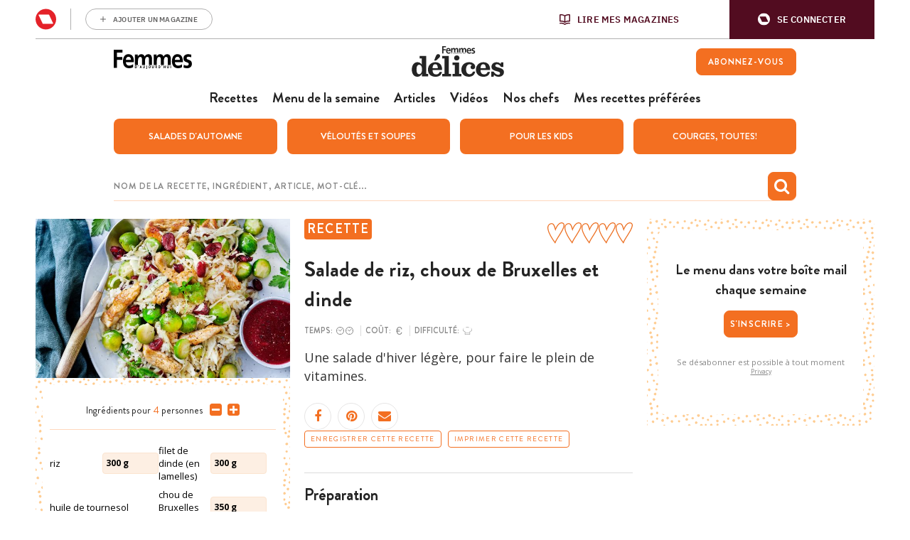

--- FILE ---
content_type: text/html; charset=UTF-8
request_url: https://www.femmesdaujourdhui.be/cuisine/voir-la-recette/82835/salade-de-riz-choux-de-bruxelles-et-dinde
body_size: 23863
content:
<!DOCTYPE html>
<html lang="fr_BE">
<head>
    <script type='text/javascript'>
    function loadBlueconicScripts() {
        
                (function() {
            var bcScript = document.createElement('script');
            bcScript.async = true;
            bcScript.src = 'https://u299.libelle-lekker.be/script.js';
            (document.getElementsByTagName('head')[0] || document.getElementsByTagName('body')[0]).appendChild(bcScript);
        })();
            }

    window.addEventListener('rmgOnLoggedIn', (event) => {
        if (typeof event.detail === 'undefined') {
            return false;
        }

        const profile = event.detail.profile;

        try {
            let dap_data = JSON.parse(rmg_bc_pl_data.DAP_DATA);
            dap_data.CONTEXT.dl_ctx_timestamp_pageview = new Date().getTime();
            dap_data.CONTEXT.dl_ctx_user = "REGISTERED";

            rmg_bc_pl_data.DAP_DATA = JSON.stringify(dap_data);
        } catch (e) {
            console.log('Error in setting correct dap_data.CONTEXT');
        }

        try {
            rmg_bc_pl_data.CIAM_ID = profile.sub;
            rmg_bc_pl_data.PROFILE_LOGGED_IN = 1;
            rmg_bc_pl_data.PROFILE_AUDIENCE = -1 !== ['DM', 'ABO', 'SINGLE'].indexOf(rmgAuth.getCookie('rmg_abs')) ? ('DM' === rmgAuth.getCookie('rmg_abs') ? 'TRIAL' : rmgAuth.getCookie('rmg_abs')) : 'REGISTERED';
            rmg_bc_pl_data.PROFILE_LEVEL = profile.profile_level;
            rmg_bc_pl_data.CIAM_CREATED = profile.created;
            rmg_bc_pl_data.EMAIL_REGISTRATION_CONFIRMED_ACCESSTOKEN = profile.email_verified ? 1 : 0;
            rmg_bc_pl_data.GUEST_GUID = '';
                    } catch (e) {
            console.log('Error in setting rmg_bc_pl_data. CIAM...');
        }

        loadBlueconicScripts();
    });

    window.addEventListener('rmgOnNotLoggedIn', () => {
        try {
            let dap_data = JSON.parse(rmg_bc_pl_data.DAP_DATA);
            dap_data.CONTEXT.dl_ctx_timestamp_pageview = new Date().getTime();
            dap_data.CONTEXT.dl_ctx_user = "ANONYMOUS";

            rmg_bc_pl_data.GUEST_GUID = rmgAuth.getCookie('rmg_guest') || "";

            rmg_bc_pl_data.DAP_DATA = JSON.stringify(dap_data);
        } catch (e) {
            console.log('Error in setting correct dap_data.CONTEXT');
        }

        loadBlueconicScripts();
    });
</script>
    <script type="text/javascript">
    window.gdprAppliesGlobally=true;(function(){function a(e){if(!window.frames[e]){if(document.body&&document.body.firstChild){var t=document.body;var n=document.createElement("iframe");n.style.display="none";n.name=e;n.title=e;t.insertBefore(n,t.firstChild)}
    else{setTimeout(function(){a(e)},5)}}}function e(n,r,o,c,s){function e(e,t,n,a){if(typeof n!=="function"){return}if(!window[r]){window[r]=[]}var i=false;if(s){i=s(e,t,n)}if(!i){window[r].push({command:e,parameter:t,callback:n,version:a})}}e.stub=true;function t(a){if(!window[n]||window[n].stub!==true){return}if(!a.data){return}
        var i=typeof a.data==="string";var e;try{e=i?JSON.parse(a.data):a.data}catch(t){return}if(e[o]){var r=e[o];window[n](r.command,r.parameter,function(e,t){var n={};n[c]={returnValue:e,success:t,callId:r.callId};a.source.postMessage(i?JSON.stringify(n):n,"*")},r.version)}}
        if(typeof window[n]!=="function"){window[n]=e;if(window.addEventListener){window.addEventListener("message",t,false)}else{window.attachEvent("onmessage",t)}}}e("__tcfapi","__tcfapiBuffer","__tcfapiCall","__tcfapiReturn");a("__tcfapiLocator");(function(e){
        var t=document.createElement("script");t.id="spcloader";t.type="text/javascript";t.async=true;t.src="https://sdk.privacy-center.org/"+e+"/loader.js?target="+document.location.hostname;t.charset="utf-8";var n=document.getElementsByTagName("script")[0];
        n.parentNode.insertBefore(t,n)})("0c7f196f\u002D0b85\u002D4850\u002Dbfd5\u002Df5512ebf3f5d")})();
</script>
<script>
    window.didomiConfig = {
        cookies: {
            group: {
                enabled: true,
                customDomain: 'myprivacy.roularta.net'
            }
        },
    };

        window.didomiConfig.sync = {
        enabled: true,
        delayNotice: true,
    };

    window.didomiConfig.user = {
        organizationUserIdAuthSid: 'sitelibel\u002DTKaYNPi8',
        organizationUserIdAuthAlgorithm: 'hash-sha256'
    }

    function consentGetCookie(name) {
        const value = `; ${document.cookie}`;
        const parts = value.split(`; ${name}=`);
        if (parts.length === 2) {
            return parts.pop().split(';').shift();
        }
    }

    let user_id = consentGetCookie('rmg_profile');
    if (undefined === user_id || 'notLoggedIn' === user_id || 'error' === user_id) {
        user_id = consentGetCookie('rmg_guest') ?? null;
    }

    if (user_id) {
        async function consentHash(str) {
            const buf = await crypto.subtle.digest("SHA-256", new TextEncoder("utf-8").encode(str));
            return Array.prototype.map.call(new Uint8Array(buf), x => (('00' + x.toString(16)).slice(-2))).join('');
        }

        consentHash(user_id + 'ZbARysIHdGm33bADbZ1RU6KHfPTyWj1U').then((digest) => {
            window.didomiConfig.user.organizationUserId = user_id;
            window.didomiConfig.user.organizationUserIdAuthDigest = digest;
        });
    }
    
    window.didomiEventListeners = window.didomiEventListeners || [];
    window.didomiOnReady = window.didomiOnReady || [];
</script>        
    
    <script>
                                    var rmg_bc_pl_data = {"DAP_DATA":"{\"ARTICLE\":{\"dl_art_content_guid\":\"98a8d966-5298-11ec-9d5a-06eca4c3f047\",\"dl_art_pluscontent\":false,\"dl_art_paywall\":false,\"dl_art_full_content_available\":true,\"dl_art_content_id\":\"\"},\"CONTEXT\":{\"dl_ctx_timestamp_pageview\":1763508736,\"dl_ctx_sitecode\":\"Site-LibelleLekker-FR\",\"dl_ctx_user\":\"ANONYMOUS\",\"dl_ctx_pw_dialog\":\"NONE\",\"dl_ctx_page_type\":\"recipe\",\"dl_ctx_page_category\":\"content\"}}","CIAM_ID":"","PROFILE_LOGGED_IN":0,"PROFILE_AUDIENCE":"ANONYMOUS","PROFILE_LEVEL":"","CIAM_CREATED":0,"EMAIL_REGISTRATION_CONFIRMED_ACCESSTOKEN":0,"PAGE_PUBLICATION_TIMESTAMP":1551086520000,"FULL_CONTENT_AVAILABLE":1,"PLUSCONTENT":0,"PAGE_ACCESS_LEVEL":"LOW","PAGE_TYPE":"detail","PAGE_SUB_TYPE":"default","PAGE_POST_FORMAT":"recipe"}
    </script>

            <link rel="preconnect" href="//cdn.blueconic.net/" crossorigin>
        <meta http-equiv="Content-Type" content="text/html; charset=utf-8">
    <title>
                                    Salade de riz, choux de Bruxelles et dinde -
                        Cuisine et Recettes - Recette - Femmes d’Aujourd’hui Délices            </title>
    <meta name="viewport" content="width=device-width, initial-scale=1, maximum-scale=1">
    <meta name='robots' content='max-image-preview:large' />
    <meta name="author" content="Femmes d’Aujourd’hui">
    <meta property="site_code" content="Site-LibelleLekker-FR" />
            <link rel="canonical" href="https://www.femmesdaujourdhui.be/cuisine/voir-la-recette/82835/salade-de-riz-choux-de-bruxelles-et-dinde">
    
                        <meta name="description" content="&lt;p&gt;Une salade d&amp;#39;hiver l&amp;eacute;g&amp;egrave;re, pour faire le plein de vitamines.&lt;/p&gt;">
                                <meta property="article:contentguid" content="98a8d966-5298-11ec-9d5a-06eca4c3f047">
            
    <meta property="og:url" content="https://www.femmesdaujourdhui.be/cuisine/voir-la-recette/82835/salade-de-riz-choux-de-bruxelles-et-dinde">
    <meta property="og:site_name" content="Femmes d’Aujourd’hui">
    <meta name="twitter:card" content="summery_large_image">
    <meta name="twitter:site" content="@femmes_d_au">
    <meta name="twitter:creator" content="@femmes_d_au">

    
            <meta property="og:title" content="Salade de riz, choux de Bruxelles et dinde">
        <meta name="twitter:title" content="Salade de riz, choux de Bruxelles et dinde">
    
                        <meta property="og:image" content="https://img.static-rmg.be/a/food/image/q100/w480/h360/1089781/salade-de-riz-choux-de-bruxelles-et-dinde.jpg">
            <meta name="twitter:image" content="https://img.static-rmg.be/a/food/image/q100/w480/h360/1089781/salade-de-riz-choux-de-bruxelles-et-dinde.jpg">
            
                    <meta property="og:description" content="Une salade d&amp;#39;hiver l&amp;eacute;g&amp;egrave;re, pour faire le plein de vitamines.">
    <meta name="twitter:description" content="Une salade d&amp;#39;hiver l&amp;eacute;g&amp;egrave;re, pour faire le plein de vitamines.">
    <meta property="fb:app_id" content="243392722437681">
        <link rel="shortcut icon" type="image/png" href="/cuisine/build/Site-LibelleLekker-FR/img/favicon.ico"/>
    <link rel='preconnect' href='//fonts.gstatic.com' crossorigin/>
    <link rel='preconnect' href='//cdn.speedcurve.com' crossorigin/>
    <link rel='preconnect' href='//img.static-rmg.be' crossorigin/>
    <link rel="preconnect" href="//securepubads.g.doubleclick.net" crossorigin>
    <link rel="preconnect" href="//mb.moatads.com" crossorigin>
    <link rel='dns-prefetch' href='//securepubads.g.doubleclick.net'/>
    <link rel='dns-prefetch' href='//mb.moatads.com'/>
    <link rel='dns-prefetch' href='//myprivacy.roularta.net'/>
    <link rel='dns-prefetch' href='//sdk.privacy-center.org'/>

    <script type="didomi/javascript" data-vendor="iab:772" async src="https://z.moatads.com/roulartaheader380117297998/moatheader.js"></script>
<script src="https://cdn.adshim.com/b91983ee-7a64-42ca-8fef-9cb65aceb780/adshim.js" async id="adshim-script-js"></script>
<script>
    var adshim = adshim || [];
    var rmgAdshim = rmgAdshim || {
        targeting: {}
    };
    var sectionCodes = {};
        sectionCodes['frontpage'] = '8332_I019';
        sectionCodes['recipe'] = '8332_I039';
        sectionCodes['weekmenu'] = '8332_I0267';
        sectionCodes['saved_recipes'] = '8332_I0271';
        sectionCodes['videos'] = '8332_I030';
        sectionCodes['chef'] = '8332_I0265';
    
    rmgAdshim.targeting.site_code = '8332_I000';
    if (sectionCodes['recipe']) {
        rmgAdshim.targeting.section_code = sectionCodes['recipe'];
    }

        
    rmgAdshim.targeting.env = 'production';
    rmgAdshim.targeting.dossier = '';

    var utmSource = undefined;
    if ("URLSearchParams" in window && window.location.search) {
        utmSource = (new URLSearchParams(location.search)).get("utm_source");
    }

    
    if ( ! rmgAdshim.targeting.no_pub ) {
        adshim.push(function () {
            adshim.init({
                adUnit: rmgAdshim.targeting.section_code ? rmgAdshim.targeting.section_code : '',
                targeting: {
                    platform: window.matchMedia('(max-width: 979px)').matches ? 'mobile' : 'desktop',
                    dossier: '',
                    env: 'production',
                    utm_source: utmSource,
                }
            });

            adshim.subscribe('load', function (e) {
                rmgAdshim.slotRenderedLogic(e);
            });
        });
    }
</script>
<script src="/cuisine/build/Site-LibelleLekker-FR/adshim/rmgAdshim.js?2.0.32" async id="adshim-rmg-script-js"></script>
        <script type="text/javascript" async src="https://distribution-cdn.askmiso.com/miso-roularta-script/latest/miso-roularta.min.js"></script>
                <link rel="stylesheet" href="/cuisine/build/Site-LibelleLekker-FR/336.8c46f9d5.css"><link rel="stylesheet" href="/cuisine/build/Site-LibelleLekker-FR/app.4188dcff.css">
    <script src="/cuisine/build/Site-LibelleLekker-FR/bazingajstranslation/translator.min.js?2.0.32"></script>
    <script src="/cuisine/build/Site-LibelleLekker-FR/jsrouting/router.js?2.0.32"></script>
    <script src="/cuisine/translations?2.0.32"></script>
    <script src="/cuisine/js/routing?callback=fos.Router.setData&2.0.32"></script>
    <script>
        Translator.locale = "fr_BE";
        window.site = {
            locale: "fr_BE",
            siteUrl: "https://www.femmesdaujourdhui.be",
            imgHeart: "/cuisine/build/Site-LibelleLekker-FR/img/heart-white.svg",
            imgHeartRed: "/cuisine/build/Site-LibelleLekker-FR/img/heart-orange.svg",
            imgHeartFilled: "/cuisine/build/Site-LibelleLekker-FR/img/heart-filled.svg",
            imgHeartRedFilled: "/cuisine/build/Site-LibelleLekker-FR/img/heart-full-orange.svg",
            mijnMagazinesUrl: "https://api.mijnmagazines.be",
            channel: "Site-LibelleLekker-FR",
            language: 'fr',
            myAccountUrl: 'https://compte.mesmagazines.be',
            csrfCookie: 'csrf-token'
        }

        function isMobile() {
            if (/(android|bb\d+|meego).+mobile|avantgo|bada\/|blackberry|blazer|compal|elaine|fennec|hiptop|iemobile|ip(hone|od)|ipad|iris|kindle|Android|Silk|lge |maemo|midp|mmp|netfront|opera m(ob|in)i|palm( os)?|phone|p(ixi|re)\/|plucker|pocket|psp|series(4|6)0|symbian|treo|up\.(browser|link)|vodafone|wap|windows (ce|phone)|xda|xiino/i.test(navigator.userAgent)
                    || /1207|6310|6590|3gso|4thp|50[1-6]i|770s|802s|a wa|abac|ac(er|oo|s\-)|ai(ko|rn)|al(av|ca|co)|amoi|an(ex|ny|yw)|aptu|ar(ch|go)|as(te|us)|attw|au(di|\-m|r |s )|avan|be(ck|ll|nq)|bi(lb|rd)|bl(ac|az)|br(e|v)w|bumb|bw\-(n|u)|c55\/|capi|ccwa|cdm\-|cell|chtm|cldc|cmd\-|co(mp|nd)|craw|da(it|ll|ng)|dbte|dc\-s|devi|dica|dmob|do(c|p)o|ds(12|\-d)|el(49|ai)|em(l2|ul)|er(ic|k0)|esl8|ez([4-7]0|os|wa|ze)|fetc|fly(\-|_)|g1 u|g560|gene|gf\-5|g\-mo|go(\.w|od)|gr(ad|un)|haie|hcit|hd\-(m|p|t)|hei\-|hi(pt|ta)|hp( i|ip)|hs\-c|ht(c(\-| |_|a|g|p|s|t)|tp)|hu(aw|tc)|i\-(20|go|ma)|i230|iac( |\-|\/)|ibro|idea|ig01|ikom|im1k|inno|ipaq|iris|ja(t|v)a|jbro|jemu|jigs|kddi|keji|kgt( |\/)|klon|kpt |kwc\-|kyo(c|k)|le(no|xi)|lg( g|\/(k|l|u)|50|54|\-[a-w])|libw|lynx|m1\-w|m3ga|m50\/|ma(te|ui|xo)|mc(01|21|ca)|m\-cr|me(rc|ri)|mi(o8|oa|ts)|mmef|mo(01|02|bi|de|do|t(\-| |o|v)|zz)|mt(50|p1|v )|mwbp|mywa|n10[0-2]|n20[2-3]|n30(0|2)|n50(0|2|5)|n7(0(0|1)|10)|ne((c|m)\-|on|tf|wf|wg|wt)|nok(6|i)|nzph|o2im|op(ti|wv)|oran|owg1|p800|pan(a|d|t)|pdxg|pg(13|\-([1-8]|c))|phil|pire|pl(ay|uc)|pn\-2|po(ck|rt|se)|prox|psio|pt\-g|qa\-a|qc(07|12|21|32|60|\-[2-7]|i\-)|qtek|r380|r600|raks|rim9|ro(ve|zo)|s55\/|sa(ge|ma|mm|ms|ny|va)|sc(01|h\-|oo|p\-)|sdk\/|se(c(\-|0|1)|47|mc|nd|ri)|sgh\-|shar|sie(\-|m)|sk\-0|sl(45|id)|sm(al|ar|b3|it|t5)|so(ft|ny)|sp(01|h\-|v\-|v )|sy(01|mb)|t2(18|50)|t6(00|10|18)|ta(gt|lk)|tcl\-|tdg\-|tel(i|m)|tim\-|t\-mo|to(pl|sh)|ts(70|m\-|m3|m5)|tx\-9|up(\.b|g1|si)|utst|v400|v750|veri|vi(rg|te)|vk(40|5[0-3]|\-v)|vm40|voda|vulc|vx(52|53|60|61|70|80|81|83|85|98)|w3c(\-| )|webc|whit|wi(g |nc|nw)|wmlb|wonu|x700|yas\-|your|zeto|zte\-/i.test(navigator.userAgent.substr(0, 4))) {
                return true;
            }
            return false;
        }
    </script>
                        <script type="text/javascript"> var utag_data = {
    "site_name": "femmesdaujourdhui.be\/cuisine",
    "site_country": "BE",
    "site_location": "qa",
    "site_cts_slug": "Femmesdelices-FR-fr",
    "object_type": "default",
    "video_id": "",
    "page_type": "recipe",
    "page_category": "",
    "page_category_full": "",
    "page_zone": "",
    "dc_params": "",
    "dc_keywords": "",
    "article_id": 82835,
    "article_name": "Salade de riz, choux de Bruxelles et dinde",
    "article_author": "",
    "article_description": "<p>Une salade d&#39;hiver l&eacute;g&egrave;re, pour faire le plein de vitamines.<\/p>",
    "article_image_url": "\/\/img.static-rmg.be\/a\/food\/image\/q75\/w\/h\/1089781\/salade-de-riz-choux-de-bruxelles-et-dinde.jpg",
    "article_keywords": "Entre 30 minutes et 1 heure, Bon march\u00e9, Facile, Plat principal, Lunch, Europ\u00e9enne, Salade, Minceur, Sain",
    "article_publish_time": "",
    "article_section": ""
} </script>
<script type="text/javascript">(function(w,d,s,l,i){w[l]=w[l]||[];w[l].push({'gtm.start':new Date().getTime(),event:'gtm.js'});var f=d.getElementsByTagName(s)[0],j=d.createElement(s),dl=l!='dataLayer'?'&l='+l:'';j.async=true;j.src='https://www.googletagmanager.com/gtm.js?id='+i+dl;f.parentNode.insertBefore(j,f);})(window,document,'script','dataLayer','GTM-NQ4M2J3');</script>
    
    </head>
<body class="body-normal">
            <noscript><iframe src="https://www.googletagmanager.com/ns.html?id=GTM-NQ4M2J3" height="0" width="0" style="display:none;visibility:hidden"></iframe></noscript>
    

    
<div
        data-adshim
        data-adshim-format="Interstitial"
        data-adshim-slot=""
        data-adshim-targeting='{"AdType":"INTERSTITIAL"}'
        id="gpt-ad-INTERSTITIAL"
        class="rmgAd js-ad "
        data-type="INTERSTITIAL"
        data-device="mobile"
        >
</div>
<div class="toast-box"></div>
<div class="wrapper wrapper--page">
                                    
<div id="notification-bar-above-recipe"></div>

                      

<header id="mainHeader" class="header header--fr">
    <div class="rmg-mma-navigation-wrapper">
        <div id="rmg-mma-navigation"></div>
    </div>
    <div class="header__primary-navigation--wrapper">
    <div class="header__mob">
    <button id="mobile-menu-btn" class="toggle-btn-menu">
      <svg xmlns="http://www.w3.org/2000/svg" viewBox="0 0 26 17">
        <path fill="#EC7023" d="M0 0h26v3H0zM0 7h26v3H0zM0 14h26v3H0z"/>
      </svg>
    </button>
          <script>
        if (navigator.userAgent.indexOf("Libelle-Lekker-iOS") > -1 || navigator.userAgent.indexOf("Libelle-Lekker iOS") > -1) {
            let goBack = document.createElement('button');
            goBack.onclick = () => window.history.back();
            goBack.classList.add("back-button");
            goBack.innerHTML = '<i class="fa fa-chevron-circle-left"></i>';
            document.querySelector('.header__mob').parentElement.prepend(goBack);
            document.querySelector('#mainHeader').classList.add('has-goback');
        }
      </script>
      </div>
  <div class="header-bar__logo--wrapper">
            <a class="header-bar__link" target="_blank" href="https://www.femmesdaujourdhui.be/"><svg class="femmes-logo" xmlns="http://www.w3.org/2000/svg" viewBox="0 0 480.9 114" width="110"><path d="M0 0h54v17H19.5v26.6h32.8v17H19.5v47.3H0V0zM118.6 103.4c-6.8 4.2-14.6 6.3-24.6 6.3-23.7 0-37.4-15.2-37.4-41.3 0-23 11-42.1 33.3-42.1 26.6 0 34.1 20.3 34.1 48.1H74.3c.8 12.8 8.9 20.1 20.5 20.1 9 0 16.8-3.7 23.8-8v16.9zm-12.5-43.1c-.6-10-4.7-18.7-15.2-18.7-10.4 0-15.7 8-16.6 18.7h31.8zM419.9 103.4c-6.8 4.2-14.6 6.3-24.6 6.3-23.7 0-37.4-15.2-37.4-41.3 0-23 11-42.1 33.3-42.1 26.6 0 34.1 20.3 34.1 48.1h-49.5c.8 12.8 8.9 20.1 20.5 20.1 9 0 16.8-3.7 23.8-8v16.9zm-12.5-43.1c-.6-10-4.7-18.7-15.2-18.7-10.4 0-15.7 8-16.6 18.7h31.8zM476.1 45c-5.7-2.2-9.9-3.4-16.7-3.4-5 0-11 2-11 8.8 0 12.7 32.4 4.6 32.4 33.4 0 18.6-14.9 26-30.1 26-7.1 0-14.3-1.4-21.1-3.4l1.1-17c5.8 3.2 12 5.3 18.4 5.3 4.7 0 12.2-2 12.2-9.7 0-15.6-32.4-4.9-32.4-33.7 0-17.2 13.5-24.7 28.1-24.7 8.8 0 14.5 1.5 20.3 2.9L476.1 45zM149 69.3c0-10.4 1.5-26.7 13.9-26.7 10.7 0 10.7 10.5 10.7 17.9v30.2h18.6V69.3c0-10.4 1.5-26.7 13.9-26.7 10.7 0 10.7 10.5 10.7 17.9v30.2h18.6v-33c0-17.8-5-31.2-22.7-31.2-8.8 0-18.1 4.5-22.4 14.1-4-9.9-11.1-14.1-21.1-14.1-7 0-15.4 3.2-21.3 13h-.3V28.3h-17.4v62.4H149V69.3zM264.9 69.3c0-10.4 1.5-26.7 13.9-26.7 10.7 0 10.7 10.5 10.7 17.9v30.2h18.6V69.3c0-10.4 1.5-26.7 13.9-26.7 10.7 0 10.7 10.5 10.7 17.9v30.2h18.6v-33c0-17.8-5-31.2-22.7-31.2-8.8 0-18.1 4.5-22.4 14.1-4-9.9-11.1-14.1-21.1-14.1-7 0-15.4 3.2-21.3 13h-.3V28.3h-17.4v62.4h18.6V69.3z"></path><g><path d="M134.8 109.7h-4.3v-16h4.6c4.5 0 7.2 3 7.2 7.9 0 5-3.1 8.1-7.5 8.1zm0-13h-1.4v10h1.4c3 0 4.2-2.4 4.2-5 .1-3.2-1.4-5-4.2-5zM152.1 99.1l-1.7-1c1-2.1 1-3.6.8-5.4l2.6-.6c.4 2.2-.1 4.7-1.7 7z"></path></g><g><path d="M169.5 109.7l-1.2-3.8h-4.2l-1.2 3.8h-3l5-16.1h2.3l5.3 16.1h-3zm-2.7-9c-.3-1.1-.5-1.8-.6-2.3-.1.5-.3 1.2-.6 2.3l-.6 2.2h2.4l-.6-2.2zM190.1 108c-1 1.3-2.4 1.9-4.5 1.9-1.9 0-3.4-.5-4.4-1.7-.8-1-1.3-2.5-1.3-4.5V93.6h3v9.7c0 1.2.3 1.9.7 2.5.5.7 1.2 1 2.1 1 1 0 1.7-.3 2.2-1 .4-.6.6-1.3.6-2.3v-9.9h3v9.5c0 2.2-.5 3.8-1.4 4.9z"></path></g><g><path d="M200.9 114c-.7 0-1.4-.2-2.1-.5l.6-2.7c.4.2.9.2 1.3.2 1.2 0 1.3-1.2 1.3-2.9V93.6h3v15.5c0 2.9-1.2 4.9-4.1 4.9zM225.3 107.4c-1.2 1.5-2.9 2.5-4.9 2.5-1.9 0-3.5-.7-4.6-1.9-1.3-1.5-2-3.6-2-6.1 0-2.4.7-4.5 1.9-6s2.8-2.4 4.8-2.4c2.1 0 3.9.9 5.1 2.5 1.1 1.5 1.6 3.5 1.6 5.7-.1 2.2-.7 4.3-1.9 5.7zm-4.9-11c-2 0-3.6 1.9-3.6 5.3s1.6 5.3 3.6 5.3 3.5-1.9 3.5-5.3-1.5-5.3-3.5-5.3zM245.4 108c-1 1.3-2.4 1.9-4.5 1.9-1.9 0-3.4-.5-4.4-1.7-.8-1-1.3-2.5-1.3-4.5V93.6h3v9.7c0 1.2.3 1.9.7 2.5.5.7 1.2 1 2.1 1 1 0 1.7-.3 2.2-1 .4-.6.6-1.3.6-2.3v-9.9h3v9.5c0 2.2-.5 3.8-1.4 4.9zM263.3 109.7c-1.8-4.1-2.5-5.9-3-5.9h-.9v5.9h-3v-16h4c3.5 0 4.8 2.2 4.8 4.7 0 2.1-.9 3.5-2.3 4.1.7.5 1.9 3.1 3.8 7.2h-3.4zm-2.8-13h-1.1v4.1h1.1c1 0 1.8-.7 1.8-2s-.7-2.1-1.8-2.1zM279.2 109.7h-4.3v-16h4.6c4.5 0 7.2 3 7.2 7.9 0 5-3.1 8.1-7.5 8.1zm.1-13h-1.4v10h1.4c3 0 4.2-2.4 4.2-5 0-3.2-1.5-5-4.2-5zM296.6 99.1l-1.8-1c1-2.1 1-3.6.8-5.4l2.6-.6c.4 2.2-.1 4.7-1.6 7zM315.7 109.7v-6.6H310v6.6h-3v-16h3v6.3h5.7v-6.3h3v16h-3zM337.5 108c-1 1.3-2.4 1.9-4.5 1.9-1.9 0-3.4-.5-4.4-1.7-.8-1-1.3-2.5-1.3-4.5V93.6h3v9.7c0 1.2.3 1.9.7 2.5.5.7 1.2 1 2.1 1 1 0 1.7-.3 2.2-1 .4-.6.6-1.3.6-2.3v-9.9h3v9.5c-.1 2.2-.5 3.8-1.4 4.9zM349.1 109.7v-16h3v16h-3z"></path></g></svg></a>
        <div class="header__logo">
      <a href="/cuisine/" class="site-logo">
        <svg version="1.1" xmlns="http://www.w3.org/2000/svg" xmlns:xlink="http://www.w3.org/1999/xlink" x="0px" y="0px"
viewBox="0 0 465.4 154.5" enable-background="new 0 0 465.4 154.5" xml:space="preserve">
<polygon points="153.4,0 172.1,0 172.1,5.8 160.1,5.8 160.1,15 171.5,15 171.5,20.8 160.1,20.8 160.1,37.1 
153.4,37.1 	"/>
<path d="M190.1,20.7c-0.2-3.5-1.6-6.4-5.3-6.4c-3.6,0-5.4,2.8-5.7,6.4H190.1z M194.5,35.6
c-2.4,1.4-5.1,2.2-8.5,2.2c-8.2,0-13-5.2-13-14.2c0-7.9,3.8-14.5,11.5-14.5c9.2,0,11.8,7,11.8,16.5h-17.2c0.3,4.4,3.1,6.9,7.1,6.9
c3.1,0,5.8-1.3,8.2-2.8V35.6z"/>
<path d="M294.5,20.7c-0.2-3.5-1.6-6.4-5.2-6.4c-3.6,0-5.5,2.8-5.7,6.4H294.5z M298.9,35.6
c-2.4,1.4-5.1,2.2-8.5,2.2c-8.2,0-13-5.2-13-14.2c0-7.9,3.8-14.5,11.5-14.5c9.2,0,11.8,7,11.8,16.5h-17.1c0.3,4.4,3.1,6.9,7.1,6.9
c3.1,0,5.8-1.3,8.2-2.8V35.6z"/>
<path d="M318.3,15.5c-2-0.7-3.4-1.2-5.8-1.2c-1.7,0-3.8,0.7-3.8,3c0,4.4,11.2,1.6,11.2,11.5
c0,6.4-5.2,8.9-10.4,8.9c-2.4,0-5-0.5-7.3-1.2l0.4-5.8c2,1.1,4.1,1.8,6.3,1.8c1.7,0,4.3-0.7,4.3-3.3c0-5.4-11.2-1.7-11.2-11.6
c0-5.9,4.6-8.5,9.7-8.5c3,0,5,0.5,7,1L318.3,15.5z"/>
<path d="M205,23.8c0-3.6,0.5-9.2,4.8-9.2c3.7,0,3.7,3.6,3.7,6.2v10.4h6.5v-7.4c0-3.6,0.5-9.2,4.8-9.2
c3.7,0,3.7,3.6,3.7,6.2v10.4h6.5V19.8c0-6.1-1.7-10.7-7.9-10.7c-3,0-6.3,1.5-7.8,4.9c-1.4-3.4-3.8-4.9-7.3-4.9
c-2.4,0-5.4,1.1-7.4,4.5h-0.1V9.7h-6v21.4h6.5V23.8z"/>
<path d="M245.2,23.8c0-3.6,0.5-9.2,4.8-9.2c3.7,0,3.7,3.6,3.7,6.2v10.4h6.5v-7.4c0-3.6,0.5-9.2,4.8-9.2
c3.7,0,3.7,3.6,3.7,6.2v10.4h6.5V19.8c0-6.1-1.7-10.7-7.9-10.7c-3,0-6.3,1.5-7.7,4.9c-1.4-3.4-3.9-4.9-7.3-4.9
c-2.4,0-5.4,1.1-7.4,4.5h-0.1V9.7h-6v21.4h6.5V23.8z"/>
<path d="M200.1,33.2h-0.5v3.4h0.5c1,0,1.5-0.8,1.5-1.7C201.6,33.9,201.1,33.2,200.1,33.2 M200.1,37.7h-1.5v-5.5
h1.6c1.6,0,2.5,1,2.5,2.7C202.7,36.6,201.6,37.7,200.1,37.7"/>
<path d="M206.1,34.1l-0.6-0.3c0.3-0.7,0.4-1.3,0.3-1.9l0.9-0.2C206.8,32.4,206.6,33.3,206.1,34.1"/>
<path d="M211.2,34.6c-0.1-0.4-0.2-0.6-0.2-0.8h0c-0.1,0.2-0.1,0.4-0.2,0.8l-0.2,0.8h0.8L211.2,34.6z M212.1,37.7
l-0.4-1.3h-1.4l-0.4,1.3h-1l1.7-5.5h0.8l1.8,5.5H212.1z"/>
<path d="M219.3,37.1c-0.3,0.4-0.8,0.7-1.5,0.7c-0.7,0-1.2-0.2-1.5-0.6c-0.3-0.3-0.4-0.9-0.4-1.6v-3.4h1v3.3
c0,0.4,0.1,0.7,0.2,0.8c0.2,0.2,0.4,0.3,0.7,0.3c0.3,0,0.6-0.1,0.7-0.3c0.1-0.2,0.2-0.5,0.2-0.8v-3.4h1v3.3
C219.7,36.2,219.5,36.7,219.3,37.1"/>
<path d="M223,39.2c-0.3,0-0.5-0.1-0.7-0.2l0.2-0.9c0.1,0.1,0.3,0.1,0.5,0.1c0.4,0,0.5-0.4,0.5-1v-5h1v5.3
C224.4,38.5,224,39.2,223,39.2"/>
<path d="M229.7,33.1c-0.7,0-1.2,0.7-1.2,1.8c0,1.2,0.5,1.8,1.2,1.8c0.7,0,1.2-0.6,1.2-1.8
C231,33.8,230.4,33.1,229.7,33.1 M231.4,36.9c-0.4,0.5-1,0.8-1.7,0.8c-0.7,0-1.2-0.2-1.6-0.7c-0.5-0.5-0.7-1.3-0.7-2.1
c0-0.8,0.2-1.5,0.6-2.1c0.4-0.5,1-0.8,1.7-0.8c0.8,0,1.3,0.3,1.8,0.8c0.4,0.5,0.6,1.2,0.6,2C232,35.7,231.9,36.4,231.4,36.9"/>
<path d="M238.4,37.1c-0.3,0.4-0.8,0.7-1.5,0.7c-0.7,0-1.2-0.2-1.5-0.6c-0.3-0.3-0.4-0.9-0.4-1.6v-3.4h1v3.3
c0,0.4,0.1,0.7,0.2,0.8c0.2,0.2,0.4,0.3,0.7,0.3c0.3,0,0.6-0.1,0.8-0.3c0.1-0.2,0.2-0.5,0.2-0.8v-3.4h1v3.3
C238.9,36.2,238.7,36.7,238.4,37.1"/>
<path d="M243.6,33.2h-0.4v1.4h0.4c0.4,0,0.6-0.3,0.6-0.7C244.3,33.5,244,33.2,243.6,33.2 M244.6,37.7
c-0.6-1.4-0.9-2-1.1-2h-0.3v2h-1v-5.5h1.4c1.2,0,1.7,0.7,1.7,1.6c0,0.7-0.3,1.2-0.8,1.4v0c0.3,0.2,0.7,1.1,1.3,2.5H244.6z"/>
<path d="M250.1,33.2h-0.5v3.4h0.5c1,0,1.5-0.8,1.5-1.7C251.6,33.9,251.1,33.2,250.1,33.2 M250.1,37.7h-1.5v-5.5
h1.6c1.5,0,2.5,1,2.5,2.7C252.7,36.6,251.6,37.7,250.1,37.7"/>
<path d="M256.1,34.1l-0.6-0.3c0.3-0.7,0.3-1.3,0.3-1.9l0.9-0.2C256.8,32.4,256.6,33.3,256.1,34.1"/>
<polygon points="262.7,37.7 262.7,35.4 260.8,35.4 260.8,37.7 259.7,37.7 259.7,32.2 260.8,32.2 260.8,34.3 
262.7,34.3 262.7,32.2 263.8,32.2 263.8,37.7"/>
<path d="M270.3,37.1c-0.3,0.4-0.8,0.7-1.5,0.7c-0.7,0-1.2-0.2-1.5-0.6c-0.3-0.3-0.4-0.9-0.4-1.6v-3.4h1v3.3
c0,0.4,0.1,0.7,0.2,0.8c0.2,0.2,0.4,0.3,0.7,0.3c0.3,0,0.6-0.1,0.8-0.3c0.1-0.2,0.2-0.5,0.2-0.8v-3.4h1v3.3
C270.8,36.2,270.6,36.7,270.3,37.1"/>
<g class="site-logo__secondary">
<path d="M119.6,55c3.5-8.9,6.5-15,13.8-15c5.3,0,9.6,4.4,9.6,9c0,5.1-3.2,8.6-8.8,13.5l-11.4,9.9h-9.9L119.6,55z
M104.9,111.2h26.5c-0.8-14.3-4.7-20-12.9-20C110.7,91.2,105.8,96.1,104.9,111.2 M104.7,120.7c0.9,16.4,7.6,21.8,18.8,21.8
c8.5,0,13.8-3.5,17-12.3h11.8c-2.7,14.7-12.7,24.4-32.6,24.4c-23.7,0-38.1-14.4-38.1-36.1c0-21.4,15.9-37.5,37.3-37.5
c24,0,35.2,16.9,34.1,39.7H104.7z"/>
<polygon points="153.4,140.5 164.9,140.5 164.9,62 153.4,62 153.4,49.2 187.2,49.2 187.2,140.5 198.7,140.5 
198.7,153 153.4,153 	"/>
<path d="M213.8,59.7c0-7.4,5.5-13.1,13.5-13.1c8.2,0,13.6,5.4,13.6,12.6c0,7.4-5.6,12.9-13.6,12.9
C219.1,72.2,213.8,67.1,213.8,59.7 M205.7,140.5h11.5V95.1h-11.5V82.6h33.7v57.9h11.5V153h-45.2V140.5z"/>
<path d="M250.4,119c0-22.7,16.1-38.1,39.1-38.1c20.5,0,30.9,12.2,30.9,22.9c0,7.5-4.2,12.9-12.1,12.9
c-7.4,0-11.4-5-11.4-10.7c0-4.8,3.2-8.3,6.4-9.5c-2.1-2.7-5.8-4.8-11.7-4.8c-10,0-17.4,9.3-17.4,25.6c0,14.7,6.1,24.4,17.9,24.4
c8.2,0,13.8-4.8,16.7-12.9h11.8c-3.3,15.2-13.9,25.7-31.8,25.7C264.7,154.5,250.4,140.2,250.4,119"/>
<path d="M347.5,111.2H374c-0.8-14.3-4.7-20-12.9-20C353.2,91.2,348.4,96.1,347.5,111.2 M347.3,120.7
c0.9,16.4,7.6,21.8,18.8,21.8c8.5,0,13.8-3.5,17-12.3h11.8c-2.7,14.7-12.7,24.4-32.6,24.4c-23.7,0-38.1-14.4-38.1-36.1
c0-21.4,15.9-37.5,37.3-37.5c24,0,35.2,16.9,34.1,39.7H347.3z"/>
<path d="M401.5,128.5h11.7c6.2,9.5,14.9,16,23.5,16c6.4,0,9.3-2.9,9.3-7.2c0-5.4-3.9-7.5-18-11.1
c-17-4.4-25.3-9.8-25.3-22.4c0-12.3,10-22.7,25.8-22.7c9.2,0,15.9,3.5,20.3,8.7l2.4-8.4h11.8v24.1h-11.7
c-5.5-8.4-12.7-14.3-20.3-14.3c-5.9,0-8.9,2.7-8.9,6.8c0,5.1,4.1,7.1,17.6,10.5c15.5,4.1,25.9,9,25.9,23
c0,12.2-9.6,23.2-26.8,23.2c-11.1,0-18.5-4.5-23.1-9.6l-2.4,9.5h-11.7V128.5z"/>
<path d="M51.7,117.8c0-13.2-4.2-23.6-14.4-23.6c-9.3,0-13.5,8.4-13.5,24.1c0,15.2,4.5,23.3,13.5,23.3
C46.1,141.6,51.7,131.6,51.7,117.8 M9.7,147.1c-6.5-6.5-9.7-17-9.7-29c0-12.6,3.8-23.3,10.3-29.6c4.7-4.8,11.1-7.5,18.6-7.5
c10.2,0,17,5,21.4,12V62H39.4V49.2h33.1v91.3h10.2V153H51.7v-14.7c-4.2,9.8-12.1,16.3-23.7,16.3C20.3,154.5,14.3,151.7,9.7,147.1"
/>
</g>
</svg>
      </a>
    </div>
    <div class="nav-button-block__container">
                  <a class="header-subscription__button button" href="https://www.mesmagazines.be/abonnement-femmesdaujourdhui?utm_source=femmesdaujourdhui.be-cuisine&amp;utm_medium=referral&amp;utm_campaign=menubutton" class="abonneren" target="_blank">
              <span class="text">Abonnez-vous</span>
          </a>
      </div>
  </div>
  <nav class="header__nav">
    


    

<ul class="header__nav__menu">
            
        <li class="">
                <a
            href="/cuisine/chercher/recettes"
            class="mm-searchlink "
                >
        <span class="text">Recettes</span>
    </a>


                    </li>
            
        <li class="header__nav__menu--has-sub">
                <a
            href="javascript:void(0);"
            class="weekmenu "
                >
        <span class="text">Menu de la semaine</span>
    </a>


                            <div class="header__nav__menu--dropdown">
                    <div>
                                                        <a
            href="/cuisine/menu-de-la-semaine/2025-11-19"
            class=" "
                >
        <span class="text">Notre menu de la semaine</span>
    </a>

                                                        <a
            href="/cuisine/profile/mon-menu-de-la-semaine"
            class=" "
                                                data-popup-account
                                                                data-popup-type="account"
                                                                data-utmcontent="datawall_mijnweekmenuknop"
                                >
        <span class="text">Élaborez votre menu</span>
    </a>

                                            </div>
                </div>
                    </li>
            
        <li class="">
                <a
            href="/cuisine/articles"
            class=" "
                >
        <span class="text">Articles</span>
    </a>


                    </li>
            
        <li class="">
                <a
            href="/cuisine/chercher/recettes?q=&amp;has_video%5B%5D=true"
            class=" "
                >
        <span class="text">Vidéos</span>
    </a>


                    </li>
            
        <li class="">
                <a
            href="/cuisine/chefs"
            class=" "
                >
        <span class="text">Nos chefs</span>
    </a>


                    </li>
            
        <li class="">
                <a
            href="/cuisine/profile/mes-dossiers"
            class=" "
                                                data-popup-account
                                                                data-utmcontent="datawall_mijnreceptenknop"
                                >
        <span class="text">Mes recettes préférées</span>
    </a>


                    </li>
    
    

</ul>
  </nav>
  <div class="header__stretcher"></div>
  <button id="goToSearch" class="go-to-search">
    <i class="fa fa-search"></i>
  </button>
</div>
  <div class="header__user"></div>
        <div class="season-theme-buttons header__spring-buttons">
    <ul class="season-theme-menu spring-menu">
                    <li>
                <a class="spring-link" href="https://www.femmesdaujourdhui.be/cuisine/chercher/recettes?q=salades+d%27automne">
                    <span class="spring-menu__bold">Salades d&#039;automne</span>
                </a>
            </li>
                    <li>
                <a class="spring-link" href="https://www.femmesdaujourdhui.be/cuisine/chercher/recettes?q=soupes+automne">
                    <span class="spring-menu__bold">Véloutés et soupes</span>
                </a>
            </li>
                    <li>
                <a class="spring-link" href="https://www.femmesdaujourdhui.be/cuisine/chercher/recettes?q=enfants">
                    <span class="spring-menu__bold">Pour les kids</span>
                </a>
            </li>
                    <li>
                <a class="spring-link" href="https://www.femmesdaujourdhui.be/cuisine/chercher/recettes?q=courges">
                    <span class="spring-menu__bold">Courges, toutes!</span>
                </a>
            </li>
            </ul>
</div>
</header>

<!-- mobile header -->
<div class="header-mobile">
        <div class="season-theme-buttons header__spring-buttons">
    <ul class="season-theme-menu spring-menu">
                    <li>
                <a class="spring-link" href="https://www.femmesdaujourdhui.be/cuisine/chercher/recettes?q=salades+d%27automne">
                    <span class="spring-menu__bold">Salades d&#039;automne</span>
                </a>
            </li>
                    <li>
                <a class="spring-link" href="https://www.femmesdaujourdhui.be/cuisine/chercher/recettes?q=soupes+automne">
                    <span class="spring-menu__bold">Véloutés et soupes</span>
                </a>
            </li>
                    <li>
                <a class="spring-link" href="https://www.femmesdaujourdhui.be/cuisine/chercher/recettes?q=enfants">
                    <span class="spring-menu__bold">Pour les kids</span>
                </a>
            </li>
                    <li>
                <a class="spring-link" href="https://www.femmesdaujourdhui.be/cuisine/chercher/recettes?q=courges">
                    <span class="spring-menu__bold">Courges, toutes!</span>
                </a>
            </li>
            </ul>
</div>
</div>

    <div class="header__search-wrapper">
          
<div id="header__search" class="search main-search">
  <form class="search__form" action="/cuisine/chercher/recettes" method="GET">
    <div class="search__form__inner">
      
      <div>
        <input class="search-input" type="text" name="q" value="" placeholder="Nom de la recette, ingrédient, article, mot-clé..." autocomplete="off">
      </div>
      <button class="search-submit" type="submit">
        <i class="fa fa-search"></i>
      </button>
    </div>
    <div class="search__suggestions">
      <ul>
        <li>
          <a href="/cuisine/chercher/recettes" data-action="recipes">
            <span class="icon icon-liblek-menu"></span>
            Rechercher <span class="search-suggestion-term"></span> dans les recettes</a>
        </li>
        <li>
          <a href="/cuisine/chercher/articles" data-action="articles">
            <span class="icon icon-liblek-flag"></span>
            Rechercher <span class="search-suggestion-term"></span> dans les articles</a>
        </li>
      </ul>
    </div>
  </form>
</div>    </div>

    
    
<div
        data-adshim
        data-adshim-format="banner-outofpage"
        data-adshim-slot="above"
        data-adshim-targeting='{"AdType":"BANNER_ABOVE"}'
        id="gpt-ad-BANNER_ABOVE"
        class="rmgAd js-ad "
        data-type="BANNER_ABOVE"
        data-device="all"
        >
</div>

        <main class="wrapper__content article-body">
            <script>
        var rmg_recipe_data = {"courses":["Plat principal","Lunch"],"cuisines":["Europ\u00e9enne"],"variations":[],"families":["Salade"],"typicals":["Minceur","Sain"],"ingredients":["riz","filet de dinde","huile de tournesol","chou de Bruxelles","canneberges s\u00e9ch\u00e9es","chou blanc","cannelle","sel et poivre","canneberges","eau","miel","huile d'olive","sel"],"budget":"Bon march\u00e9","difficulty":"Facile"};
    </script>
    
        
                                                                                                                                                                                                                                                                                                
                                                                                                
    <script type="application/ld+json">
        {
            "@context":         "http://schema.org/",
            "@type":            "Recipe",
                        "image":            "https://img.static-rmg.be/a/food/image/q75/w975/h333/1089781/salade-de-riz-choux-de-bruxelles-et-dinde.jpg",
                        "name":             "Salade de riz, choux de Bruxelles et dinde",
            "totalTime":        "PT40M",
            "recipeCuisine":    "Européenne",
            "recipeCategory":   "Plat principal, Lunch",
            "description":      "Une salade d&amp;#39;hiver l&amp;eacute;g&amp;egrave;re, pour faire le plein de vitamines.",
            "aggregateRating":  {
                "@type":        "AggregateRating",
                "ratingValue":  "0",
                "worstRating":  "0",
                "bestRating":   "5",
                "ratingCount":  "0"
            },
            "recipeInstructions": [
                                    "Faites cuire les canneberges fraîches, 15 mn, à l’eau, à feu doux. Égouttez-les dans un chinois et récupérez l’eau de cuisson dans un bol. Écrasez les baies avec le côté convexe de la louche sur le bord du chinois. Mélangez l’eau de cuisson avec la pulpe de canneberges, le miel, l’huile d’olive et 1 pincée de sel jusqu’à l’obtention d’une vinaigrette épaisse.",
                                    "Faites cuire le riz en suivant les indications sur le paquet. Saisissez les lamelles de dinde à l’huile d’olive. Salez et poivrez.",
                                    "Faites cuire les choux de Bruxelles, 5 mn, à l’eau bouillante salée. Égouttez. Faites chauffer un trait d’huile dans le wok et faites-y revenir les choux de Bruxelles, les canneberges et le chou, 4 mn. Assaisonnez de cannelle en poudre, salez et poivrez.",
                                    "Mélangez les lamelles de dinde et le riz et réchauffez-les. Servez avec la vinaigrette."
                            ],
            "recipeYield":      "4",
            "ingredients": [
                                                                                "300g riz",
                                                                                "300g filet de dinde",
                                                                                "0 huile de tournesol",
                                                                                "350g chou de Bruxelles",
                                                                                "60g canneberges séchées",
                                                                                "300g chou blanc",
                                                                                "1pincée cannelle",
                                                                                "0 sel et poivre",
                                                                                "100g canneberges",
                                                                                "8cl eau",
                                                                                "1c à s miel",
                                                                                "1c à s huile d&#039;olive",
                                                                                "1pincée sel"
                        ],
            "author":           "Femmes d’Aujourd’hui",
            "nutrition":        {
                "@type":        "NutritionInformation",
                "calories":     "0"
            }
        }
    </script>

    <main class="wrapper recipe-detail">

        <!-- New recipe layout start -->
        <div class="is--flex">
            <div class="left--content">

                <div id="bc-premium-wall"></div>

                <div class="recipe-detail__main-top">
                    <div class="right--content--inner" data-inread>
                        <div class="recipe-detail__top-info hide--for--print">
                            <div class="recipe-detail__endorsement">
                                                                    <div class="recipe-detail__endorsement-brand">
                                        Recette
                                    </div>
                                                            </div>

                            <div class="recipe-detail__rating hide--for--print">
                                                                <div class="recipe-details__stars">
    <div class="rating-component" data-popup-account data-popup-type="account" data-content-type="recipe"
         data-content-id="82835" data-content-totalratings="0"
         data-content-position="top" data-utmcontent="datawall_ratingknop">
    </div>
</div>
                            </div>
                            <div class="clearfix"></div>
                        </div>

                        <h3 class="recipe-detail__title">Salade de riz, choux de Bruxelles et dinde</h3>

                        <div class="recipe-detail__meta hide--for--mobile">
                                    
<ul>
    <li class="main-meta">
        <span class="hide--for--mobile">Temps: </span>
        <a href="/cuisine/chercher/recettes?preparation_time%5B%5D=Entre%2030%20minutes%20et%201%20heure">
                            <i class="icon-liblek icon-liblek-time" aria-hidden="true" title="Entre 30 minutes et 1 heure"></i>
                            <i class="icon-liblek icon-liblek-time" aria-hidden="true" title="Entre 30 minutes et 1 heure"></i>
                    </a>
    </li>
    <li class="main-meta">
        <span class="hide--for--mobile">Coût: </span>
        <a href="/cuisine/chercher/recettes?budget%5B%5D=Bon%20march%C3%A9">
                            <i class="icon-liblek icon-liblek-euro" aria-hidden="true" title="Bon marché"></i>
                    </a>
    </li>
    <li class="main-meta">
        <span class="hide--for--mobile">Difficulté: </span>
        <a href="/cuisine/chercher/recettes?difficulty%5B%5D=Facile">
                            <i class="icon-liblek icon-liblek-chef" aria-hidden="true" title="Facile"></i>
                    </a>
    </li>
</ul>
                        </div>

                        <div class="recipe-detail__description hide--for--print">
                            <p><p>Une salade d&#39;hiver l&eacute;g&egrave;re, pour faire le plein de vitamines.</p></p>
                        </div>

                        <div class="recipe-detail__actions hide--for--print">
                            <ul class="social-share">
                                <li><a href="https://www.facebook.com/sharer/sharer.php?u=https://www.femmesdaujourdhui.be/cuisine/voir-la-recette/82835/salade-de-riz-choux-de-bruxelles-et-dinde" class="fa fa-facebook"></a></li>
                                <li><a data-pin-do="buttonPin" href="https://www.pinterest.com/pin/create/button/?url=https://www.femmesdaujourdhui.be/cuisine/voir-la-recette/82835/salade-de-riz-choux-de-bruxelles-et-dinde&media=//img.static-rmg.be/a/food/image/q75/w975/h/1089781/salade-de-riz-choux-de-bruxelles-et-dinde.jpg" class="fa fa-pinterest popup"></a></li>
                                <li class="whatsapp"><a href="whatsapp://send?text=https://www.femmesdaujourdhui.be/cuisine/voir-la-recette/82835/salade-de-riz-choux-de-bruxelles-et-dinde" data-action="share/whatsapp/share" class="fa fa-whatsapp"></a></li>
                                <li><a href="mailto:?subject=Salade de riz, choux de Bruxelles et dinde&body=https://www.femmesdaujourdhui.be/cuisine/voir-la-recette/82835/salade-de-riz-choux-de-bruxelles-et-dinde" class="fa fa-envelope"></a></li>
                            </ul>
                            <ul class="print-save-menu">
                                <li>
                                    <div class="react-folder-content" data-remove-on-unlike="" data-content-id="82835" data-content-type="FAVORITE" data-popup-account data-tracking-id="button:save-recipe:recipe-detail" data-utmcontent="datawall_bewaarknop"></div>
                                </li>
                                <li>
                                    <div class="products__folder-content" data-popup-account data-popup-type="print" data-tracking-id="button:print-recipe:recipe-detail" data-utmcontent="datawall_printknop">
                                        <a href="javascript:window.print();">
                                            Imprimer cette recette
                                        </a>
                                    </div>
                                </li>
                            </ul>
                        </div>

                            <div class="recipe-detail__preparation ">
                    <h5 class="hide--for--print">Préparation</h5>
            <ol>
                                                        <li>
                        <p class="step-number">1</p>
                        <p>Faites cuire les canneberges fraîches, 15 mn, à l’eau, à feu doux. Égouttez-les dans un chinois et récupérez l’eau de cuisson dans un bol. Écrasez les baies avec le côté convexe de la louche sur le bord du chinois. Mélangez l’eau de cuisson avec la pulpe de canneberges, le miel, l’huile d’olive et 1 pincée de sel jusqu’à l’obtention d’une vinaigrette épaisse.</p>
                    </li>
                                                        <li>
                        <p class="step-number">2</p>
                        <p>Faites cuire le riz en suivant les indications sur le paquet. Saisissez les lamelles de dinde à l’huile d’olive. Salez et poivrez.</p>
                    </li>
                                                        <li>
                        <p class="step-number">3</p>
                        <p>Faites cuire les choux de Bruxelles, 5 mn, à l’eau bouillante salée. Égouttez. Faites chauffer un trait d’huile dans le wok et faites-y revenir les choux de Bruxelles, les canneberges et le chou, 4 mn. Assaisonnez de cannelle en poudre, salez et poivrez.</p>
                    </li>
                                                        <li>
                        <p class="step-number">4</p>
                        <p>Mélangez les lamelles de dinde et le riz et réchauffez-les. Servez avec la vinaigrette.</p>
                    </li>
                            </ol>
            </div>


                        
                        <div class="recipe-detail__foot-actions hide--for--print">
    <div class="left">
        <p>Partager cette recette</p>
        <ul class="social-share">
            <li><a href="https://www.facebook.com/sharer/sharer.php?u=https://www.femmesdaujourdhui.be/cuisine/voir-la-recette/82835/salade-de-riz-choux-de-bruxelles-et-dinde" class="fa fa-facebook"></a></li>
            <li><a data-pin-do="buttonPin" href="https://www.pinterest.com/pin/create/button/?url=https://www.femmesdaujourdhui.be/cuisine/voir-la-recette/82835/salade-de-riz-choux-de-bruxelles-et-dinde&media=//img.static-rmg.be/a/food/image/q75/w975/h/1089781/salade-de-riz-choux-de-bruxelles-et-dinde.jpg" class="fa fa-pinterest popup"></a></li>
            <li class="whatsapp"><a href="whatsapp://send?text=https://www.femmesdaujourdhui.be/cuisine/voir-la-recette/82835/salade-de-riz-choux-de-bruxelles-et-dinde" data-action="share/whatsapp/share" class="fa fa-whatsapp"></a></li>
            <li><a href="mailto:?subject=Salade de riz, choux de Bruxelles et dinde&body=https://www.femmesdaujourdhui.be/cuisine/voir-la-recette/82835/salade-de-riz-choux-de-bruxelles-et-dinde" class="fa fa-envelope"></a></li>
        </ul>
    </div>
    <div class="right">
        <p>Avez-vous aimé cette recette?</p>
        <div class="recipe-details__stars">
    <div class="rating-component" data-popup-account data-popup-type="account" data-content-type="recipe"
         data-content-id="82835" data-content-totalratings="0"
         data-content-position="bottom" data-utmcontent="datawall_ratingknop">
    </div>
</div>
    </div>
</div>

<div id="bc-below-recipe-mob" class="bc-below-recipe hide--for--print hide--for--desktop"></div>

<div class="recipe-detail__tags hide--for--print">
    <p class="tags-title">
    Tags: 
</p>
<ul class="tags-list">
                            <li>
                <a href="/cuisine/chercher/recettes?cuisine%5B%5D=Europ%C3%A9enne">
                    <span>Européenne</span>
                </a>
            </li>
                                    <li>
                <a href="/cuisine/chercher/recettes?course%5B%5D=Plat%20principal">
                    <span>Plat principal</span>
                </a>
            </li>
                    <li>
                <a href="/cuisine/chercher/recettes?course%5B%5D=Lunch">
                    <span>Lunch</span>
                </a>
            </li>
                                    <li>
                <a href="/cuisine/chercher/recettes?family%5B%5D=Salade">
                    <span>Salade</span>
                </a>
            </li>
            </ul></div>
                    </div>
                    <div class="left--content--inner" data-inread>
                        <div class="recipe-detail__thumbnail hide--for--print ">
                            
                            
                                                            <img src="//img.static-rmg.be/a/food/image/q75/w640/h400/1089781/salade-de-riz-choux-de-bruxelles-et-dinde.jpg" alt="Salade de riz, choux de Bruxelles et dinde" width="640" height="400" />
                                                    </div>

                        <div id="bc-below-recipe-desk" class="bc-below-recipe hide--for--mobile hide--for--tablet"></div>
                        <div id="bc-recipe-detail"></div>
                        
    
<div
        data-adshim
        data-adshim-format="rect-large"
        data-adshim-slot="above"
        data-adshim-targeting='{"AdType":"RECT_ABOVE"}'
        id="gpt-ad-RECT_ABOVE-recipe"
        class="rmgAd js-ad "
        data-type="RECT_ABOVE"
        data-device="mobile"
        >
</div>

                        <div id="bc-premium-wall-below-intro"></div>

                        <div class="recipe-detail__ingredients">
                            <div id="react-recipe-ingredients" data-affiliate="" data-brand="[]" data-ingredient-groups="[{&quot;title&quot;:null,&quot;id&quot;:1230770,&quot;description&quot;:null,&quot;ingredients&quot;:[{&quot;itemType&quot;:null,&quot;id&quot;:12348,&quot;sortOrder&quot;:1,&quot;quantity&quot;:&quot;300.00&quot;,&quot;info&quot;:null,&quot;plural&quot;:0,&quot;important&quot;:null,&quot;ingredient&quot;:{&quot;id&quot;:12348,&quot;langCode&quot;:&quot;FR&quot;,&quot;countryCode&quot;:&quot;BE&quot;,&quot;nameSelect&quot;:&quot;riz&quot;,&quot;nameDisplay&quot;:&quot;riz&quot;,&quot;nameDisplayPlural&quot;:&quot;&quot;,&quot;description&quot;:&quot;&quot;,&quot;isBasic&quot;:false,&quot;product&quot;:{&quot;description&quot;:&quot;&lt;p&gt;Apr&amp;egrave;s le bl&amp;eacute;, le riz est la c&amp;eacute;r&amp;eacute;ale la plus populaire     &amp;agrave; travers le monde. En Asie, c&#039;est l&#039;aliment le plus important. &lt;\/p&gt;  &lt;p class=\&quot;dossierTitle\&quot;&gt;Achat&lt;\/p&gt;  &lt;p&gt;Il y a de nombreuses vari&amp;eacute;t&amp;eacute;s de riz au supermarch&amp;eacute;.&lt;br&gt;    Il y a le &lt;strong&gt;riz &amp;agrave; grain court (&amp;agrave; grain rond)&lt;\/strong&gt;: il     a 4 &amp;agrave; 5 mm de longeur et est un peu plus &amp;eacute;pais que le riz &amp;agrave;     grain long. Les grains deviennent collants pendant la cuisson gr&amp;acirc;ce au     taux &amp;eacute;lev&amp;eacute; d&#039;amidon. &lt;br&gt;    Le &lt;strong&gt;riz &amp;agrave; grain long&lt;\/strong&gt; a une longeur d&#039;au moins 6 mm et     il ne colle pas apr&amp;egrave;s la cuisson. Le riz arborio est le nom pour le riz     blanc &amp;agrave; grain rond qui est cultiv&amp;eacute; surtout en Italie. &lt;br&gt;    Le &lt;strong&gt;riz arborio&lt;\/strong&gt; est une excellente base pour la pr&amp;eacute;paration     de risotto. &lt;br&gt;    Le&lt;strong&gt; riz basmati&lt;\/strong&gt; est une vari&amp;eacute;t&amp;eacute; de riz aromatis&amp;eacute;     &amp;agrave; grains tr&amp;egrave;s minces. Le riz est populaire gr&amp;acirc;ce &amp;agrave;     son ar&amp;ocirc;me d&amp;eacute;licat et son apparance. &lt;br&gt;    Les diff&amp;eacute;rentes vari&amp;eacute;t&amp;eacute;s de riz ne sont pas uniquement     regroup&amp;eacute;es d&#039;apr&amp;egrave;s la longueur des grains, mais aussi d&#039;apr&amp;egrave;s     la mani&amp;egrave;re du traitement du riz:&lt;br&gt;    Le &lt;strong&gt;riz complet&lt;\/strong&gt; est un riz entier d&amp;eacute;barrass&amp;eacute; de     son &amp;eacute;corce ext&amp;eacute;rieure fibreuse et non comestible, la balle. Ce     riz contient encore toutes les mati&amp;egrave;res nutritives et sa saveur rappelle     la noisette.&lt;br&gt;    Le&lt;strong&gt; riz blanc&lt;\/strong&gt; est d&amp;eacute;cortiqu&amp;eacute; et poli. Une grande     partie de ses &amp;eacute;l&amp;eacute;ments nutritifs sont perdus. &lt;br&gt;    Le &lt;strong&gt;riz &amp;agrave; cuisson rapide&lt;\/strong&gt; est du riz pr&amp;eacute;cuit, d&amp;eacute;cortiqu&amp;eacute;     et poli. Ce riz a encore moins de valeur nutritive que le riz blanc.&lt;\/p&gt;  &lt;p class=\&quot;dossierTitle\&quot;&gt; Conservation&lt;\/p&gt;  &lt;p&gt;Conservez le riz &amp;agrave; un endroit sec, &amp;agrave; l&#039;abri de la lumi&amp;egrave;re.   &lt;\/p&gt;  &lt;p class=\&quot;dossierTitle\&quot;&gt; Pr&amp;eacute;paration&lt;\/p&gt;  &lt;p&gt;Cuisez le riz dans une grande po&amp;ecirc;le ou casserole avec un couvercle qu&#039;on     peut bien fermer. Le riz poli peut encore contenir de la poussi&amp;egrave;re que     vous devez &amp;eacute;liminez. Lavez le riz quelques fois jusqu&#039;&amp;agrave; ce que     l&#039;eau soit claire. Le riz est d&amp;eacute;licieux aux plats de l&amp;eacute;gumes,     de viande, de poisson, aux soupes et desserts. Il est l&#039;ingr&amp;eacute;dient de     base du risotto et de la paella. La farine de riz est incorpor&amp;eacute; aux bouillies,     et desserts. On l&#039;utilise &amp;eacute;galement pour la liaison des sauces. &lt;\/p&gt;  &lt;p class=\&quot;dossierTitle\&quot;&gt; Sant&amp;eacute;&lt;\/p&gt;  &lt;p&gt;Le riz contient du magn&amp;eacute;sium, phosphore et zinc. De toutes les vari&amp;eacute;t&amp;eacute;s     de bl&amp;eacute;, le riz contient le minimum de prot&amp;eacute;ines. Le riz cuit et     surtout le jus de cuisson ont un bon effet contre la diarrh&amp;eacute;e. &lt;\/p&gt;  &lt;table width=\&quot;351\&quot; border=\&quot;0\&quot; cellspacing=\&quot;0\&quot; cellpadding=\&quot;0\&quot;&gt;    &lt;tr&gt;       &lt;td bgcolor=\&quot;#CCCCCC\&quot; align=\&quot;center\&quot; valign=\&quot;middle\&quot;&gt; &lt;table width=\&quot;350\&quot; border=\&quot;0\&quot; cellspacing=\&quot;1\&quot; cellpadding=\&quot;0\&quot; class=\&quot;designed\&quot;&gt;          &lt;tr bgcolor=\&quot;#FFFFFF\&quot;&gt;             &lt;td colspan=\&quot;2\&quot; height=\&quot;30\&quot;&gt;&amp;nbsp;Valeur nutritive par 100 g de riz               blanc &amp;agrave; grain long&lt;\/td&gt;          &lt;\/tr&gt;          &lt;tr&gt;             &lt;td bgcolor=\&quot;#FFFFFF\&quot; class=\&quot;tabelcontent\&quot;&gt;&amp;nbsp;Fibres alimentaires&lt;\/td&gt;            &lt;td bgcolor=\&quot;#FFFFFF\&quot; class=\&quot;tabelcontent\&quot;&gt;&amp;nbsp;2 g&lt;\/td&gt;          &lt;\/tr&gt;          &lt;tr&gt;             &lt;td bgcolor=\&quot;#FFFFFF\&quot; class=\&quot;tabelcontent\&quot; height=\&quot;16\&quot;&gt;&amp;nbsp;Glucides&lt;\/td&gt;            &lt;td bgcolor=\&quot;#FFFFFF\&quot; class=\&quot;tabelcontent\&quot; height=\&quot;16\&quot;&gt;&amp;nbsp;33 g&lt;\/td&gt;          &lt;\/tr&gt;          &lt;tr&gt;             &lt;td bgcolor=\&quot;#FFFFFF\&quot; class=\&quot;tabelcontent\&quot;&gt;&amp;nbsp;Lipides&lt;\/td&gt;            &lt;td bgcolor=\&quot;#FFFFFF\&quot; class=\&quot;tabelcontent\&quot;&gt;&amp;nbsp;0 g&lt;\/td&gt;          &lt;\/tr&gt;          &lt;tr&gt;             &lt;td bgcolor=\&quot;#FFFFFF\&quot; class=\&quot;tabelcontent\&quot;&gt;&amp;nbsp;Prot&amp;eacute;ines&lt;\/td&gt;            &lt;td bgcolor=\&quot;#FFFFFF\&quot; class=\&quot;tabelcontent\&quot;&gt;&amp;nbsp;3 g&lt;\/td&gt;          &lt;\/tr&gt;          &lt;tr&gt;             &lt;td bgcolor=\&quot;#FFFFFF\&quot; class=\&quot;tabelcontent\&quot;&gt;&amp;nbsp;Eau&lt;\/td&gt;            &lt;td bgcolor=\&quot;#FFFFFF\&quot; class=\&quot;tabelcontent\&quot;&gt;&amp;nbsp;63 g&lt;\/td&gt;          &lt;\/tr&gt;        &lt;\/table&gt;  &lt;\/table&gt;&quot;,&quot;images&quot;:[{&quot;id&quot;:1295,&quot;langCode&quot;:&quot;NL&quot;,&quot;countryCode&quot;:&quot;BE&quot;,&quot;type&quot;:&quot;image\/jpeg&quot;,&quot;path&quot;:&quot;medialib\/&quot;,&quot;caption&quot;:&quot;rijst&quot;,&quot;fileCaption&quot;:null,&quot;copyright&quot;:null,&quot;dateCreated&quot;:null,&quot;dateUpdated&quot;:null,&quot;originalFilename&quot;:&quot;175.jpg&quot;,&quot;producerId&quot;:null,&quot;assetLink&quot;:&quot;\/\/img.static-rmg.be\/a\/food\/image\/q{quality}\/w{width}\/h{height}\/1295\/rijst.jpg&quot;}],&quot;id&quot;:902,&quot;countryCode&quot;:&quot;BE&quot;,&quot;langCode&quot;:&quot;FR&quot;,&quot;sortOrder&quot;:174,&quot;name&quot;:&quot;riz&quot;,&quot;seasonInfo&quot;:&quot;000000000000&quot;,&quot;family&quot;:null}},&quot;unit&quot;:{&quot;id&quot;:100,&quot;langCode&quot;:&quot;FR&quot;,&quot;countryCode&quot;:&quot;BE&quot;,&quot;name&quot;:&quot;g&quot;,&quot;namePlural&quot;:&quot;g&quot;,&quot;scalable&quot;:1},&quot;ingredientName&quot;:&quot;riz&quot;,&quot;unitName&quot;:&quot;g&quot;},{&quot;itemType&quot;:null,&quot;id&quot;:17345,&quot;sortOrder&quot;:2,&quot;quantity&quot;:&quot;300.00&quot;,&quot;info&quot;:&quot;en lamelles&quot;,&quot;plural&quot;:0,&quot;important&quot;:null,&quot;ingredient&quot;:{&quot;id&quot;:17345,&quot;langCode&quot;:&quot;FR&quot;,&quot;countryCode&quot;:&quot;BE&quot;,&quot;nameSelect&quot;:&quot;filet de dinde&quot;,&quot;nameDisplay&quot;:&quot;filet de dinde&quot;,&quot;nameDisplayPlural&quot;:&quot;filets de dinde&quot;,&quot;description&quot;:&quot;&quot;,&quot;isBasic&quot;:false,&quot;product&quot;:{&quot;description&quot;:&quot;&lt;p&gt;La dinde est originaire des Etats-Unis. Aujourd&#039;hui, elle n&#039;est plus seulement un plat de f\u00eate que l&#039;on sert \u00e0 No\u00ebl. Il existe diverses races, plus petites en taille et qui s&#039;adaptent plus facilement aux fours modernes. &lt;\/p&gt;    &lt;p&gt;La dinde est vendue en entier ou en morceaux. Une dinde fra\u00eeche doit \u00eatre jeune et grasse. Son poids id\u00e9al oscille entre 3,5 kg et 7 kg. Lorsqu&#039;elles p\u00e8sent entre 7,5 kg et 12,5 kg, il vaut mieux qu&#039;elles aient 1 an ou moins. Un animal plus \u00e2g\u00e9 poss\u00e8de des pattes \u00e9cailleuses et rougeaudes. En revanche, on reconna\u00eet une dinde jeune \u00e0 la souplesse de son br\u00e9chet. Tant les dindons que les dindes sont vendus dans le commerce. Il est pr\u00e9f\u00e9rable de choisir une dinde, dont la chair est plus tendre que celle du dindon. Tout comme pour le poulet, on peut choisir entre des morceaux pr\u00eats \u00e0 cuire, une dinde vid\u00e9e ou une dinde fra\u00eeche et enti\u00e8re, comportant encore ses visc\u00e8res.&lt;\/p&gt;    &lt;p&gt;La dinde peut \u00eatre r\u00f4tie en entier mais dans ce cas, les blancs peuvent devenir tr\u00e8s secs. Il est d\u00e8s lors recommand\u00e9 de la barder de lard pour conserver sa tendre consistance. Les recettes de dinde farcie sont nombreuses. Parfois, on utilise une partie de ses visc\u00e8res (p. ex. les foies) dans la farce. Les ailes, les escalopes et les cuisses peuvent \u00e9galement servir pour de d\u00e9licieuses pr\u00e9parations. Cependant, il ne faut pas oublier de retirer les tendons caoutchouteux situ\u00e9s sur les cuisses. &lt;\/p&gt;&quot;,&quot;images&quot;:[{&quot;id&quot;:1349,&quot;langCode&quot;:&quot;NL&quot;,&quot;countryCode&quot;:&quot;BE&quot;,&quot;type&quot;:&quot;image\/jpeg&quot;,&quot;path&quot;:&quot;medialib\/&quot;,&quot;caption&quot;:&quot;kalkoen&quot;,&quot;fileCaption&quot;:null,&quot;copyright&quot;:null,&quot;dateCreated&quot;:null,&quot;dateUpdated&quot;:null,&quot;originalFilename&quot;:&quot;90.jpg&quot;,&quot;producerId&quot;:null,&quot;assetLink&quot;:&quot;\/\/img.static-rmg.be\/a\/food\/image\/q{quality}\/w{width}\/h{height}\/1349\/kalkoen.jpg&quot;}],&quot;id&quot;:770,&quot;countryCode&quot;:&quot;BE&quot;,&quot;langCode&quot;:&quot;FR&quot;,&quot;sortOrder&quot;:89,&quot;name&quot;:&quot;dinde&quot;,&quot;seasonInfo&quot;:&quot;000000000000&quot;,&quot;family&quot;:null}},&quot;unit&quot;:{&quot;id&quot;:100,&quot;langCode&quot;:&quot;FR&quot;,&quot;countryCode&quot;:&quot;BE&quot;,&quot;name&quot;:&quot;g&quot;,&quot;namePlural&quot;:&quot;g&quot;,&quot;scalable&quot;:1},&quot;ingredientName&quot;:&quot;filet de dinde&quot;,&quot;unitName&quot;:&quot;g&quot;},{&quot;itemType&quot;:null,&quot;id&quot;:12590,&quot;sortOrder&quot;:3,&quot;quantity&quot;:null,&quot;info&quot;:null,&quot;plural&quot;:0,&quot;important&quot;:null,&quot;ingredient&quot;:{&quot;id&quot;:12590,&quot;langCode&quot;:&quot;FR&quot;,&quot;countryCode&quot;:&quot;BE&quot;,&quot;nameSelect&quot;:&quot;huile de tournesol&quot;,&quot;nameDisplay&quot;:&quot;huile de tournesol&quot;,&quot;nameDisplayPlural&quot;:&quot;&quot;,&quot;description&quot;:&quot;&quot;,&quot;isBasic&quot;:false,&quot;product&quot;:{&quot;description&quot;:&quot;&quot;,&quot;images&quot;:[{&quot;id&quot;:1322,&quot;langCode&quot;:&quot;NL&quot;,&quot;countryCode&quot;:&quot;BE&quot;,&quot;type&quot;:&quot;image\/jpeg&quot;,&quot;path&quot;:&quot;medialib\/&quot;,&quot;caption&quot;:&quot;olie&quot;,&quot;fileCaption&quot;:null,&quot;copyright&quot;:null,&quot;dateCreated&quot;:null,&quot;dateUpdated&quot;:null,&quot;originalFilename&quot;:&quot;287.jpg&quot;,&quot;producerId&quot;:null,&quot;assetLink&quot;:&quot;\/\/img.static-rmg.be\/a\/food\/image\/q{quality}\/w{width}\/h{height}\/1322\/olie.jpg&quot;}],&quot;id&quot;:1376,&quot;countryCode&quot;:&quot;BE&quot;,&quot;langCode&quot;:&quot;FR&quot;,&quot;sortOrder&quot;:286,&quot;name&quot;:&quot;huile&quot;,&quot;seasonInfo&quot;:&quot;000000000000&quot;,&quot;family&quot;:null}},&quot;unit&quot;:{&quot;id&quot;:180,&quot;langCode&quot;:&quot;FR&quot;,&quot;countryCode&quot;:&quot;BE&quot;,&quot;name&quot;:&quot;&quot;,&quot;namePlural&quot;:&quot;&quot;,&quot;scalable&quot;:1},&quot;ingredientName&quot;:&quot;huile de tournesol&quot;,&quot;unitName&quot;:&quot;&quot;},{&quot;itemType&quot;:null,&quot;id&quot;:16144,&quot;sortOrder&quot;:4,&quot;quantity&quot;:&quot;350.00&quot;,&quot;info&quot;:&quot;nettoy\u00e9s&quot;,&quot;plural&quot;:0,&quot;important&quot;:null,&quot;ingredient&quot;:{&quot;id&quot;:16144,&quot;langCode&quot;:&quot;FR&quot;,&quot;countryCode&quot;:&quot;BE&quot;,&quot;nameSelect&quot;:&quot;choux de Bruxelles&quot;,&quot;nameDisplay&quot;:&quot;chou de Bruxelles&quot;,&quot;nameDisplayPlural&quot;:&quot;choux de Bruxelles&quot;,&quot;description&quot;:&quot;&quot;,&quot;isBasic&quot;:false,&quot;product&quot;:{&quot;description&quot;:&quot;&quot;,&quot;images&quot;:[{&quot;id&quot;:1227,&quot;langCode&quot;:&quot;NL&quot;,&quot;countryCode&quot;:&quot;BE&quot;,&quot;type&quot;:&quot;image\/jpeg&quot;,&quot;path&quot;:&quot;medialib\/&quot;,&quot;caption&quot;:&quot;kool&quot;,&quot;fileCaption&quot;:null,&quot;copyright&quot;:null,&quot;dateCreated&quot;:null,&quot;dateUpdated&quot;:null,&quot;originalFilename&quot;:&quot;374.jpg&quot;,&quot;producerId&quot;:null,&quot;assetLink&quot;:&quot;\/\/img.static-rmg.be\/a\/food\/image\/q{quality}\/w{width}\/h{height}\/1227\/kool.jpg&quot;}],&quot;id&quot;:1436,&quot;countryCode&quot;:&quot;BE&quot;,&quot;langCode&quot;:&quot;FR&quot;,&quot;sortOrder&quot;:373,&quot;name&quot;:&quot;chou&quot;,&quot;seasonInfo&quot;:&quot;000000000000&quot;,&quot;family&quot;:null}},&quot;unit&quot;:{&quot;id&quot;:100,&quot;langCode&quot;:&quot;FR&quot;,&quot;countryCode&quot;:&quot;BE&quot;,&quot;name&quot;:&quot;g&quot;,&quot;namePlural&quot;:&quot;g&quot;,&quot;scalable&quot;:1},&quot;ingredientName&quot;:&quot;chou de Bruxelles&quot;,&quot;unitName&quot;:&quot;g&quot;},{&quot;itemType&quot;:null,&quot;id&quot;:12478,&quot;sortOrder&quot;:5,&quot;quantity&quot;:&quot;60.00&quot;,&quot;info&quot;:null,&quot;plural&quot;:1,&quot;important&quot;:null,&quot;ingredient&quot;:{&quot;id&quot;:12478,&quot;langCode&quot;:&quot;FR&quot;,&quot;countryCode&quot;:&quot;BE&quot;,&quot;nameSelect&quot;:&quot;canneberges s\u00e9ch\u00e9es&quot;,&quot;nameDisplay&quot;:&quot;canneberges s\u00e9ch\u00e9es&quot;,&quot;nameDisplayPlural&quot;:&quot;canneberges s\u00e9ch\u00e9es&quot;,&quot;description&quot;:null,&quot;isBasic&quot;:false,&quot;product&quot;:{&quot;description&quot;:&quot;&quot;,&quot;images&quot;:[{&quot;id&quot;:1324,&quot;langCode&quot;:&quot;NL&quot;,&quot;countryCode&quot;:&quot;BE&quot;,&quot;type&quot;:&quot;image\/jpeg&quot;,&quot;path&quot;:&quot;medialib\/&quot;,&quot;caption&quot;:&quot;bes&quot;,&quot;fileCaption&quot;:null,&quot;copyright&quot;:null,&quot;dateCreated&quot;:null,&quot;dateUpdated&quot;:null,&quot;originalFilename&quot;:&quot;365.jpg&quot;,&quot;producerId&quot;:null,&quot;assetLink&quot;:&quot;\/\/img.static-rmg.be\/a\/food\/image\/q{quality}\/w{width}\/h{height}\/1324\/bes.jpg&quot;}],&quot;id&quot;:1470,&quot;countryCode&quot;:&quot;BE&quot;,&quot;langCode&quot;:&quot;FR&quot;,&quot;sortOrder&quot;:364,&quot;name&quot;:&quot;baie&quot;,&quot;seasonInfo&quot;:&quot;000000000000&quot;,&quot;family&quot;:null}},&quot;unit&quot;:{&quot;id&quot;:100,&quot;langCode&quot;:&quot;FR&quot;,&quot;countryCode&quot;:&quot;BE&quot;,&quot;name&quot;:&quot;g&quot;,&quot;namePlural&quot;:&quot;g&quot;,&quot;scalable&quot;:1},&quot;ingredientName&quot;:&quot;canneberges s\u00e9ch\u00e9es&quot;,&quot;unitName&quot;:&quot;g&quot;},{&quot;itemType&quot;:null,&quot;id&quot;:12254,&quot;sortOrder&quot;:6,&quot;quantity&quot;:&quot;300.00&quot;,&quot;info&quot;:&quot;\u00e9minc\u00e9&quot;,&quot;plural&quot;:0,&quot;important&quot;:null,&quot;ingredient&quot;:{&quot;id&quot;:12254,&quot;langCode&quot;:&quot;FR&quot;,&quot;countryCode&quot;:&quot;BE&quot;,&quot;nameSelect&quot;:&quot;chou blanc&quot;,&quot;nameDisplay&quot;:&quot;chou blanc&quot;,&quot;nameDisplayPlural&quot;:&quot;choux blancs&quot;,&quot;description&quot;:&quot;&quot;,&quot;isBasic&quot;:false,&quot;product&quot;:{&quot;description&quot;:&quot;&quot;,&quot;images&quot;:[{&quot;id&quot;:1227,&quot;langCode&quot;:&quot;NL&quot;,&quot;countryCode&quot;:&quot;BE&quot;,&quot;type&quot;:&quot;image\/jpeg&quot;,&quot;path&quot;:&quot;medialib\/&quot;,&quot;caption&quot;:&quot;kool&quot;,&quot;fileCaption&quot;:null,&quot;copyright&quot;:null,&quot;dateCreated&quot;:null,&quot;dateUpdated&quot;:null,&quot;originalFilename&quot;:&quot;374.jpg&quot;,&quot;producerId&quot;:null,&quot;assetLink&quot;:&quot;\/\/img.static-rmg.be\/a\/food\/image\/q{quality}\/w{width}\/h{height}\/1227\/kool.jpg&quot;}],&quot;id&quot;:1436,&quot;countryCode&quot;:&quot;BE&quot;,&quot;langCode&quot;:&quot;FR&quot;,&quot;sortOrder&quot;:373,&quot;name&quot;:&quot;chou&quot;,&quot;seasonInfo&quot;:&quot;000000000000&quot;,&quot;family&quot;:null}},&quot;unit&quot;:{&quot;id&quot;:100,&quot;langCode&quot;:&quot;FR&quot;,&quot;countryCode&quot;:&quot;BE&quot;,&quot;name&quot;:&quot;g&quot;,&quot;namePlural&quot;:&quot;g&quot;,&quot;scalable&quot;:1},&quot;ingredientName&quot;:&quot;chou blanc&quot;,&quot;unitName&quot;:&quot;g&quot;},{&quot;itemType&quot;:null,&quot;id&quot;:11474,&quot;sortOrder&quot;:7,&quot;quantity&quot;:&quot;1.00&quot;,&quot;info&quot;:null,&quot;plural&quot;:0,&quot;important&quot;:null,&quot;ingredient&quot;:{&quot;id&quot;:11474,&quot;langCode&quot;:&quot;FR&quot;,&quot;countryCode&quot;:&quot;BE&quot;,&quot;nameSelect&quot;:&quot;cannelle&quot;,&quot;nameDisplay&quot;:&quot;cannelle&quot;,&quot;nameDisplayPlural&quot;:&quot;&quot;,&quot;description&quot;:&quot;&quot;,&quot;isBasic&quot;:false,&quot;product&quot;:{&quot;description&quot;:&quot;&quot;,&quot;images&quot;:[{&quot;id&quot;:1350,&quot;langCode&quot;:&quot;NL&quot;,&quot;countryCode&quot;:&quot;BE&quot;,&quot;type&quot;:&quot;image\/jpeg&quot;,&quot;path&quot;:&quot;medialib\/&quot;,&quot;caption&quot;:&quot;kaneel&quot;,&quot;fileCaption&quot;:null,&quot;copyright&quot;:null,&quot;dateCreated&quot;:null,&quot;dateUpdated&quot;:null,&quot;originalFilename&quot;:&quot;92.jpg&quot;,&quot;producerId&quot;:null,&quot;assetLink&quot;:&quot;\/\/img.static-rmg.be\/a\/food\/image\/q{quality}\/w{width}\/h{height}\/1350\/kaneel.jpg&quot;}],&quot;id&quot;:772,&quot;countryCode&quot;:&quot;BE&quot;,&quot;langCode&quot;:&quot;FR&quot;,&quot;sortOrder&quot;:91,&quot;name&quot;:&quot;cannelle&quot;,&quot;seasonInfo&quot;:&quot;000000000000&quot;,&quot;family&quot;:null}},&quot;unit&quot;:{&quot;id&quot;:148,&quot;langCode&quot;:&quot;FR&quot;,&quot;countryCode&quot;:&quot;BE&quot;,&quot;name&quot;:&quot;pinc\u00e9e&quot;,&quot;namePlural&quot;:&quot;pinc\u00e9es&quot;,&quot;scalable&quot;:0},&quot;ingredientName&quot;:&quot;cannelle&quot;,&quot;unitName&quot;:&quot;pinc\u00e9e&quot;},{&quot;itemType&quot;:null,&quot;id&quot;:17695,&quot;sortOrder&quot;:8,&quot;quantity&quot;:null,&quot;info&quot;:null,&quot;plural&quot;:0,&quot;important&quot;:null,&quot;ingredient&quot;:{&quot;id&quot;:17695,&quot;langCode&quot;:&quot;FR&quot;,&quot;countryCode&quot;:&quot;BE&quot;,&quot;nameSelect&quot;:&quot;sel et poivre&quot;,&quot;nameDisplay&quot;:&quot;sel et poivre&quot;,&quot;nameDisplayPlural&quot;:&quot;sel et poivre&quot;,&quot;description&quot;:&quot;&quot;,&quot;isBasic&quot;:false,&quot;product&quot;:{&quot;description&quot;:&quot;&quot;,&quot;images&quot;:[],&quot;id&quot;:1599,&quot;countryCode&quot;:&quot;BE&quot;,&quot;langCode&quot;:&quot;FR&quot;,&quot;sortOrder&quot;:643,&quot;name&quot;:&quot;poivre et sel&quot;,&quot;seasonInfo&quot;:&quot;000000000000&quot;,&quot;family&quot;:null}},&quot;unit&quot;:{&quot;id&quot;:180,&quot;langCode&quot;:&quot;FR&quot;,&quot;countryCode&quot;:&quot;BE&quot;,&quot;name&quot;:&quot;&quot;,&quot;namePlural&quot;:&quot;&quot;,&quot;scalable&quot;:1},&quot;ingredientName&quot;:&quot;sel et poivre&quot;,&quot;unitName&quot;:&quot;&quot;}],&quot;sortOrder&quot;:1},{&quot;title&quot;:&quot;La sauce&quot;,&quot;id&quot;:1230771,&quot;description&quot;:null,&quot;ingredients&quot;:[{&quot;itemType&quot;:null,&quot;id&quot;:36320,&quot;sortOrder&quot;:1,&quot;quantity&quot;:&quot;100.00&quot;,&quot;info&quot;:&quot;fra\u00eeches&quot;,&quot;plural&quot;:1,&quot;important&quot;:null,&quot;ingredient&quot;:{&quot;id&quot;:36320,&quot;langCode&quot;:&quot;FR&quot;,&quot;countryCode&quot;:&quot;BE&quot;,&quot;nameSelect&quot;:&quot;canneberge&quot;,&quot;nameDisplay&quot;:&quot;canneberge&quot;,&quot;nameDisplayPlural&quot;:&quot;canneberges&quot;,&quot;description&quot;:&quot;&lt;p&gt;\n canneberge&lt;\/p&gt;&quot;,&quot;isBasic&quot;:false,&quot;product&quot;:{&quot;description&quot;:&quot;&quot;,&quot;images&quot;:[],&quot;id&quot;:1838,&quot;countryCode&quot;:&quot;BE&quot;,&quot;langCode&quot;:&quot;FR&quot;,&quot;sortOrder&quot;:1,&quot;name&quot;:&quot;fruits (g\u00e9n\u00e9ral)&quot;,&quot;seasonInfo&quot;:&quot;000000000000&quot;,&quot;family&quot;:null}},&quot;unit&quot;:{&quot;id&quot;:100,&quot;langCode&quot;:&quot;FR&quot;,&quot;countryCode&quot;:&quot;BE&quot;,&quot;name&quot;:&quot;g&quot;,&quot;namePlural&quot;:&quot;g&quot;,&quot;scalable&quot;:1},&quot;ingredientName&quot;:&quot;canneberges&quot;,&quot;unitName&quot;:&quot;g&quot;},{&quot;itemType&quot;:null,&quot;id&quot;:11530,&quot;sortOrder&quot;:2,&quot;quantity&quot;:&quot;8.00&quot;,&quot;info&quot;:null,&quot;plural&quot;:0,&quot;important&quot;:null,&quot;ingredient&quot;:{&quot;id&quot;:11530,&quot;langCode&quot;:&quot;FR&quot;,&quot;countryCode&quot;:&quot;BE&quot;,&quot;nameSelect&quot;:&quot;eau&quot;,&quot;nameDisplay&quot;:&quot;eau&quot;,&quot;nameDisplayPlural&quot;:&quot;eau&quot;,&quot;description&quot;:&quot;&quot;,&quot;isBasic&quot;:true,&quot;product&quot;:{&quot;description&quot;:&quot;&quot;,&quot;images&quot;:[{&quot;id&quot;:1318,&quot;langCode&quot;:&quot;NL&quot;,&quot;countryCode&quot;:&quot;BE&quot;,&quot;type&quot;:&quot;image\/jpeg&quot;,&quot;path&quot;:&quot;medialib\/&quot;,&quot;caption&quot;:&quot;water&quot;,&quot;fileCaption&quot;:null,&quot;copyright&quot;:null,&quot;dateCreated&quot;:null,&quot;dateUpdated&quot;:null,&quot;originalFilename&quot;:&quot;276.jpg&quot;,&quot;producerId&quot;:null,&quot;assetLink&quot;:&quot;\/\/img.static-rmg.be\/a\/food\/image\/q{quality}\/w{width}\/h{height}\/1318\/water.jpg&quot;}],&quot;id&quot;:1360,&quot;countryCode&quot;:&quot;BE&quot;,&quot;langCode&quot;:&quot;FR&quot;,&quot;sortOrder&quot;:275,&quot;name&quot;:&quot;eau&quot;,&quot;seasonInfo&quot;:&quot;000000000000&quot;,&quot;family&quot;:null}},&quot;unit&quot;:{&quot;id&quot;:82,&quot;langCode&quot;:&quot;FR&quot;,&quot;countryCode&quot;:&quot;BE&quot;,&quot;name&quot;:&quot;cl&quot;,&quot;namePlural&quot;:&quot;cl&quot;,&quot;scalable&quot;:1},&quot;ingredientName&quot;:&quot;eau&quot;,&quot;unitName&quot;:&quot;cl&quot;},{&quot;itemType&quot;:null,&quot;id&quot;:11920,&quot;sortOrder&quot;:3,&quot;quantity&quot;:&quot;1.00&quot;,&quot;info&quot;:null,&quot;plural&quot;:0,&quot;important&quot;:null,&quot;ingredient&quot;:{&quot;id&quot;:11920,&quot;langCode&quot;:&quot;FR&quot;,&quot;countryCode&quot;:&quot;BE&quot;,&quot;nameSelect&quot;:&quot;miel&quot;,&quot;nameDisplay&quot;:&quot;miel&quot;,&quot;nameDisplayPlural&quot;:&quot;&quot;,&quot;description&quot;:&quot;&quot;,&quot;isBasic&quot;:false,&quot;product&quot;:{&quot;description&quot;:&quot;&quot;,&quot;images&quot;:[{&quot;id&quot;:1346,&quot;langCode&quot;:&quot;NL&quot;,&quot;countryCode&quot;:&quot;BE&quot;,&quot;type&quot;:&quot;image\/jpeg&quot;,&quot;path&quot;:&quot;medialib\/&quot;,&quot;caption&quot;:&quot;honing&quot;,&quot;fileCaption&quot;:null,&quot;copyright&quot;:null,&quot;dateCreated&quot;:null,&quot;dateUpdated&quot;:null,&quot;originalFilename&quot;:&quot;84.jpg&quot;,&quot;producerId&quot;:null,&quot;assetLink&quot;:&quot;\/\/img.static-rmg.be\/a\/food\/image\/q{quality}\/w{width}\/h{height}\/1346\/honing.jpg&quot;}],&quot;id&quot;:762,&quot;countryCode&quot;:&quot;BE&quot;,&quot;langCode&quot;:&quot;FR&quot;,&quot;sortOrder&quot;:83,&quot;name&quot;:&quot;miel&quot;,&quot;seasonInfo&quot;:&quot;000000000000&quot;,&quot;family&quot;:null}},&quot;unit&quot;:{&quot;id&quot;:94,&quot;langCode&quot;:&quot;FR&quot;,&quot;countryCode&quot;:&quot;BE&quot;,&quot;name&quot;:&quot;c \u00e0 s&quot;,&quot;namePlural&quot;:&quot;c \u00e0 s&quot;,&quot;scalable&quot;:1},&quot;ingredientName&quot;:&quot;miel&quot;,&quot;unitName&quot;:&quot;c \u00e0 s&quot;},{&quot;itemType&quot;:null,&quot;id&quot;:11334,&quot;sortOrder&quot;:4,&quot;quantity&quot;:&quot;1.00&quot;,&quot;info&quot;:null,&quot;plural&quot;:0,&quot;important&quot;:null,&quot;ingredient&quot;:{&quot;id&quot;:11334,&quot;langCode&quot;:&quot;FR&quot;,&quot;countryCode&quot;:&quot;BE&quot;,&quot;nameSelect&quot;:&quot;huile d&#039;olive&quot;,&quot;nameDisplay&quot;:&quot;huile d&#039;olive&quot;,&quot;nameDisplayPlural&quot;:&quot;&quot;,&quot;description&quot;:&quot;&quot;,&quot;isBasic&quot;:true,&quot;product&quot;:{&quot;description&quot;:&quot;&quot;,&quot;images&quot;:[{&quot;id&quot;:1322,&quot;langCode&quot;:&quot;NL&quot;,&quot;countryCode&quot;:&quot;BE&quot;,&quot;type&quot;:&quot;image\/jpeg&quot;,&quot;path&quot;:&quot;medialib\/&quot;,&quot;caption&quot;:&quot;olie&quot;,&quot;fileCaption&quot;:null,&quot;copyright&quot;:null,&quot;dateCreated&quot;:null,&quot;dateUpdated&quot;:null,&quot;originalFilename&quot;:&quot;287.jpg&quot;,&quot;producerId&quot;:null,&quot;assetLink&quot;:&quot;\/\/img.static-rmg.be\/a\/food\/image\/q{quality}\/w{width}\/h{height}\/1322\/olie.jpg&quot;}],&quot;id&quot;:1376,&quot;countryCode&quot;:&quot;BE&quot;,&quot;langCode&quot;:&quot;FR&quot;,&quot;sortOrder&quot;:286,&quot;name&quot;:&quot;huile&quot;,&quot;seasonInfo&quot;:&quot;000000000000&quot;,&quot;family&quot;:null}},&quot;unit&quot;:{&quot;id&quot;:94,&quot;langCode&quot;:&quot;FR&quot;,&quot;countryCode&quot;:&quot;BE&quot;,&quot;name&quot;:&quot;c \u00e0 s&quot;,&quot;namePlural&quot;:&quot;c \u00e0 s&quot;,&quot;scalable&quot;:1},&quot;ingredientName&quot;:&quot;huile d&#039;olive&quot;,&quot;unitName&quot;:&quot;c \u00e0 s&quot;},{&quot;itemType&quot;:null,&quot;id&quot;:11336,&quot;sortOrder&quot;:5,&quot;quantity&quot;:&quot;1.00&quot;,&quot;info&quot;:null,&quot;plural&quot;:0,&quot;important&quot;:null,&quot;ingredient&quot;:{&quot;id&quot;:11336,&quot;langCode&quot;:&quot;FR&quot;,&quot;countryCode&quot;:&quot;BE&quot;,&quot;nameSelect&quot;:&quot;sel&quot;,&quot;nameDisplay&quot;:&quot;sel&quot;,&quot;nameDisplayPlural&quot;:&quot;&quot;,&quot;description&quot;:&quot;&quot;,&quot;isBasic&quot;:true,&quot;product&quot;:{&quot;description&quot;:&quot;&quot;,&quot;images&quot;:[{&quot;id&quot;:2096,&quot;langCode&quot;:&quot;NL&quot;,&quot;countryCode&quot;:&quot;BE&quot;,&quot;type&quot;:&quot;image\/jpeg&quot;,&quot;path&quot;:&quot;medialib\/&quot;,&quot;caption&quot;:&quot;zout&quot;,&quot;fileCaption&quot;:null,&quot;copyright&quot;:null,&quot;dateCreated&quot;:null,&quot;dateUpdated&quot;:null,&quot;originalFilename&quot;:&quot;250.jpg&quot;,&quot;producerId&quot;:null,&quot;assetLink&quot;:&quot;\/\/img.static-rmg.be\/a\/food\/image\/q{quality}\/w{width}\/h{height}\/2096\/zout.jpg&quot;}],&quot;id&quot;:1146,&quot;countryCode&quot;:&quot;BE&quot;,&quot;langCode&quot;:&quot;FR&quot;,&quot;sortOrder&quot;:249,&quot;name&quot;:&quot;sel&quot;,&quot;seasonInfo&quot;:&quot;000000000000&quot;,&quot;family&quot;:null}},&quot;unit&quot;:{&quot;id&quot;:148,&quot;langCode&quot;:&quot;FR&quot;,&quot;countryCode&quot;:&quot;BE&quot;,&quot;name&quot;:&quot;pinc\u00e9e&quot;,&quot;namePlural&quot;:&quot;pinc\u00e9es&quot;,&quot;scalable&quot;:0},&quot;ingredientName&quot;:&quot;sel&quot;,&quot;unitName&quot;:&quot;pinc\u00e9e&quot;}],&quot;sortOrder&quot;:2}]" data-servings-type="{&quot;id&quot;:3,&quot;countryCode&quot;:&quot;BE&quot;,&quot;langCode&quot;:&quot;FR&quot;,&quot;code&quot;:&quot;person&quot;,&quot;singular&quot;:&quot;personne&quot;,&quot;plural&quot;:&quot;personnes&quot;}" data-servings="4" data-recipeId="82835"></div>
                        </div>
                    </div>
                    <div class="clearfix"></div>
                </div>

                <div class="recipe-detail__main-bottom">
                    <div class="clearfix"></div>
                    
    
<div
        data-adshim
        data-adshim-format="inpage"
        data-adshim-slot=""
        data-adshim-targeting='{"AdType":"INPAGE"}'
        id="gpt-ad-INPAGE"
        class="rmgAd js-ad "
        data-type="INPAGE"
        data-device="all"
        >
</div>
                </div>

                <div class="recipe-detail__related-recipes hide--for--print">
                        <div class="products__title">
        <h3>
                            Ou plutôt autre chose?
                    </h3>
    </div>
    <div class="products">
                                                                                            <div class="products__item   ">
  <div class="products__inner">
        <div class="products__photo">
      
                      <a href="/cuisine/voir-la-recette/79816/lasagne-ouverte-aux-choux-de-bruxelles-jambon-cru-citron-et-pecorino">
      
          
                        <img src="//img.static-rmg.be/a/food/image/q75/w480/h360/1085598/lasagne-ouverte-aux-choux-de-bruxelles-jambon-cru-citron-et-pecorino.png" alt="" loading="lazy" width="480" height="360">
                </a>

      
                          </div>


            <a href="/cuisine/voir-la-recette/79816/lasagne-ouverte-aux-choux-de-bruxelles-jambon-cru-citron-et-pecorino">
    
      <div class="products__text">
        <span class="c-premium-indicator c-teaser-block__premium-indicator" lock="0" aria-hidden="true" >
            <span class="c-icon c-icon--lock c-premium-indicator__icon c-premium-indicator__icon--locked">
                <svg xmlns="http://www.w3.org/2000/svg" xmlns:xlink="http://www.w3.org/1999/xlink" viewBox="0 0 24 24"><path d="M20.3,10.5h-1.1V7.1C19.1,3.2,15.9,0,12,0S4.9,3.2,4.9,7.1v3.4H3.8c-1.2,0-2.3,1-2.3,2.3v9c0,1.2,1,2.3,2.3,2.3h16.5 c1.2,0,2.3-1,2.3-2.3v-9C22.5,11.5,21.5,10.5,20.3,10.5z M13.9,18.4c0,1-0.8,1.9-1.9,1.9s-1.9-0.8-1.9-1.9v-2.3c0-1,0.8-1.9,1.9-1.9 s1.9,0.8,1.9,1.9V18.4z M15.4,10.5H8.6V7.1c0-1.9,1.5-3.4,3.4-3.4s3.4,1.5,3.4,3.4V10.5z"></path></svg>
            </span>
            <span class="c-icon c-icon--lock-open c-premium-indicator__icon c-premium-indicator__icon--unlocked">
                <svg xmlns="http://www.w3.org/2000/svg" xmlns:xlink="http://www.w3.org/1999/xlink" viewBox="0 0 24 24"><path d="M17.6,1.3c-3.5,0-6.3,2.9-6.3,6.4v2.9H2c-1.1,0-2,0.9-2,2v8c0,1.1,0.9,2,2,2h14.7c1.1,0,2-0.9,2-2v-8c0-1.1-0.9-2-2-2h-2v-3 c0-1.7,1.3-3,3-3c1.7,0,3,1.3,3,3V11c0,0.6,0.4,1,1,1H23c0.6,0,1-0.4,1-1V7.7C24,4.2,21.1,1.3,17.6,1.3z M11,17.7 c0,0.9-0.7,1.7-1.7,1.7s-1.7-0.7-1.7-1.7v-2c0-0.9,0.7-1.7,1.7-1.7s1.7,0.7,1.7,1.7V17.7z"></path></svg>
            </span>
        </span>
        <p>Lasagne ouverte aux choux de Bruxelles, jambon cru, citron et pecorino</p>
        <p class="products__subtitle"></p>
      </div>

    </a>

        <div class="map__actions">

          
            
                                        <div class="react-folder-content" data-remove-on-unlike="" data-content-id="79816" data-content-type="FAVORITE" data-popup-account data-tracking-id="button:save-recipe:list"></div>
            
          
        </div>

  
  </div>
</div>
                                                <div>
                                        
    
<div
        data-adshim
        data-adshim-format="native"
        data-adshim-slot="1"
        data-adshim-targeting='{"AdType":"NATIVE"}'
        id="gpt-ad-NATIVE-related1"
        class="rmgAd js-ad "
        data-type="NATIVE"
        data-device="all"
        >
</div>
                </div>
                                                <div class="products__item   ">
  <div class="products__inner">
        <div class="products__photo">
      
                      <a href="/cuisine/voir-la-recette/87566/stoemp-de-choux-de-bruxelles-rotis-et-sauce-moutarde">
      
          
                        <img src="//img.static-rmg.be/a/food/image/q75/w480/h360/1099040/stoemp-de-choux-de-bruxelles-rotis-et-sauce-moutarde.png" alt="" loading="lazy" width="480" height="360">
                </a>

      
                          </div>


            <a href="/cuisine/voir-la-recette/87566/stoemp-de-choux-de-bruxelles-rotis-et-sauce-moutarde">
    
      <div class="products__text">
        <span class="c-premium-indicator c-teaser-block__premium-indicator" lock="0" aria-hidden="true" >
            <span class="c-icon c-icon--lock c-premium-indicator__icon c-premium-indicator__icon--locked">
                <svg xmlns="http://www.w3.org/2000/svg" xmlns:xlink="http://www.w3.org/1999/xlink" viewBox="0 0 24 24"><path d="M20.3,10.5h-1.1V7.1C19.1,3.2,15.9,0,12,0S4.9,3.2,4.9,7.1v3.4H3.8c-1.2,0-2.3,1-2.3,2.3v9c0,1.2,1,2.3,2.3,2.3h16.5 c1.2,0,2.3-1,2.3-2.3v-9C22.5,11.5,21.5,10.5,20.3,10.5z M13.9,18.4c0,1-0.8,1.9-1.9,1.9s-1.9-0.8-1.9-1.9v-2.3c0-1,0.8-1.9,1.9-1.9 s1.9,0.8,1.9,1.9V18.4z M15.4,10.5H8.6V7.1c0-1.9,1.5-3.4,3.4-3.4s3.4,1.5,3.4,3.4V10.5z"></path></svg>
            </span>
            <span class="c-icon c-icon--lock-open c-premium-indicator__icon c-premium-indicator__icon--unlocked">
                <svg xmlns="http://www.w3.org/2000/svg" xmlns:xlink="http://www.w3.org/1999/xlink" viewBox="0 0 24 24"><path d="M17.6,1.3c-3.5,0-6.3,2.9-6.3,6.4v2.9H2c-1.1,0-2,0.9-2,2v8c0,1.1,0.9,2,2,2h14.7c1.1,0,2-0.9,2-2v-8c0-1.1-0.9-2-2-2h-2v-3 c0-1.7,1.3-3,3-3c1.7,0,3,1.3,3,3V11c0,0.6,0.4,1,1,1H23c0.6,0,1-0.4,1-1V7.7C24,4.2,21.1,1.3,17.6,1.3z M11,17.7 c0,0.9-0.7,1.7-1.7,1.7s-1.7-0.7-1.7-1.7v-2c0-0.9,0.7-1.7,1.7-1.7s1.7,0.7,1.7,1.7V17.7z"></path></svg>
            </span>
        </span>
        <p>Stoemp de choux de Bruxelles rôtis et sauce moutarde</p>
        <p class="products__subtitle"></p>
      </div>

    </a>

        <div class="map__actions">

          
            
                                        <div class="react-folder-content" data-remove-on-unlike="" data-content-id="87566" data-content-type="FAVORITE" data-popup-account data-tracking-id="button:save-recipe:list"></div>
            
          
        </div>

  
  </div>
</div>
                                                <div class="products__item   ">
  <div class="products__inner">
        <div class="products__photo">
      
                      <a href="/cuisine/voir-la-recette/77550/salade-repas-tiede-aux-pommes-de-terre-et-aux-choux-de-bruxelles">
      
          
                        <img src="//img.static-rmg.be/a/food/image/q75/w480/h360/1079320/salade-repas-tiede-aux-pommes-de-terre-et-aux-choux-de-bruxelles.png" alt="" loading="lazy" width="480" height="360">
                </a>

      
                          </div>


            <a href="/cuisine/voir-la-recette/77550/salade-repas-tiede-aux-pommes-de-terre-et-aux-choux-de-bruxelles">
    
      <div class="products__text">
        <span class="c-premium-indicator c-teaser-block__premium-indicator" lock="0" aria-hidden="true" >
            <span class="c-icon c-icon--lock c-premium-indicator__icon c-premium-indicator__icon--locked">
                <svg xmlns="http://www.w3.org/2000/svg" xmlns:xlink="http://www.w3.org/1999/xlink" viewBox="0 0 24 24"><path d="M20.3,10.5h-1.1V7.1C19.1,3.2,15.9,0,12,0S4.9,3.2,4.9,7.1v3.4H3.8c-1.2,0-2.3,1-2.3,2.3v9c0,1.2,1,2.3,2.3,2.3h16.5 c1.2,0,2.3-1,2.3-2.3v-9C22.5,11.5,21.5,10.5,20.3,10.5z M13.9,18.4c0,1-0.8,1.9-1.9,1.9s-1.9-0.8-1.9-1.9v-2.3c0-1,0.8-1.9,1.9-1.9 s1.9,0.8,1.9,1.9V18.4z M15.4,10.5H8.6V7.1c0-1.9,1.5-3.4,3.4-3.4s3.4,1.5,3.4,3.4V10.5z"></path></svg>
            </span>
            <span class="c-icon c-icon--lock-open c-premium-indicator__icon c-premium-indicator__icon--unlocked">
                <svg xmlns="http://www.w3.org/2000/svg" xmlns:xlink="http://www.w3.org/1999/xlink" viewBox="0 0 24 24"><path d="M17.6,1.3c-3.5,0-6.3,2.9-6.3,6.4v2.9H2c-1.1,0-2,0.9-2,2v8c0,1.1,0.9,2,2,2h14.7c1.1,0,2-0.9,2-2v-8c0-1.1-0.9-2-2-2h-2v-3 c0-1.7,1.3-3,3-3c1.7,0,3,1.3,3,3V11c0,0.6,0.4,1,1,1H23c0.6,0,1-0.4,1-1V7.7C24,4.2,21.1,1.3,17.6,1.3z M11,17.7 c0,0.9-0.7,1.7-1.7,1.7s-1.7-0.7-1.7-1.7v-2c0-0.9,0.7-1.7,1.7-1.7s1.7,0.7,1.7,1.7V17.7z"></path></svg>
            </span>
        </span>
        <p>Salade-repas tiède aux pommes de terre et aux choux de Bruxelles</p>
        <p class="products__subtitle"></p>
      </div>

    </a>

        <div class="map__actions">

          
            
                                        <div class="react-folder-content" data-remove-on-unlike="" data-content-id="77550" data-content-type="FAVORITE" data-popup-account data-tracking-id="button:save-recipe:list"></div>
            
          
        </div>

  
  </div>
</div>
                                                <div class="products__item   ">
  <div class="products__inner">
        <div class="products__photo">
      
                      <a href="/cuisine/voir-la-recette/79774/soupe-au-curry-choux-de-bruxelles-et-celeri-rave">
      
          
                        <img src="//img.static-rmg.be/a/food/image/q75/w480/h360/1085550/soupe-au-curry-choux-de-bruxelles-et-celeri-rave.png" alt="" loading="lazy" width="480" height="360">
                </a>

      
                          </div>


            <a href="/cuisine/voir-la-recette/79774/soupe-au-curry-choux-de-bruxelles-et-celeri-rave">
    
      <div class="products__text">
        <span class="c-premium-indicator c-teaser-block__premium-indicator" lock="0" aria-hidden="true" >
            <span class="c-icon c-icon--lock c-premium-indicator__icon c-premium-indicator__icon--locked">
                <svg xmlns="http://www.w3.org/2000/svg" xmlns:xlink="http://www.w3.org/1999/xlink" viewBox="0 0 24 24"><path d="M20.3,10.5h-1.1V7.1C19.1,3.2,15.9,0,12,0S4.9,3.2,4.9,7.1v3.4H3.8c-1.2,0-2.3,1-2.3,2.3v9c0,1.2,1,2.3,2.3,2.3h16.5 c1.2,0,2.3-1,2.3-2.3v-9C22.5,11.5,21.5,10.5,20.3,10.5z M13.9,18.4c0,1-0.8,1.9-1.9,1.9s-1.9-0.8-1.9-1.9v-2.3c0-1,0.8-1.9,1.9-1.9 s1.9,0.8,1.9,1.9V18.4z M15.4,10.5H8.6V7.1c0-1.9,1.5-3.4,3.4-3.4s3.4,1.5,3.4,3.4V10.5z"></path></svg>
            </span>
            <span class="c-icon c-icon--lock-open c-premium-indicator__icon c-premium-indicator__icon--unlocked">
                <svg xmlns="http://www.w3.org/2000/svg" xmlns:xlink="http://www.w3.org/1999/xlink" viewBox="0 0 24 24"><path d="M17.6,1.3c-3.5,0-6.3,2.9-6.3,6.4v2.9H2c-1.1,0-2,0.9-2,2v8c0,1.1,0.9,2,2,2h14.7c1.1,0,2-0.9,2-2v-8c0-1.1-0.9-2-2-2h-2v-3 c0-1.7,1.3-3,3-3c1.7,0,3,1.3,3,3V11c0,0.6,0.4,1,1,1H23c0.6,0,1-0.4,1-1V7.7C24,4.2,21.1,1.3,17.6,1.3z M11,17.7 c0,0.9-0.7,1.7-1.7,1.7s-1.7-0.7-1.7-1.7v-2c0-0.9,0.7-1.7,1.7-1.7s1.7,0.7,1.7,1.7V17.7z"></path></svg>
            </span>
        </span>
        <p>Soupe au curry, choux de Bruxelles et céleri-rave</p>
        <p class="products__subtitle"></p>
      </div>

    </a>

        <div class="map__actions">

          
            
                                        <div class="react-folder-content" data-remove-on-unlike="" data-content-id="79774" data-content-type="FAVORITE" data-popup-account data-tracking-id="button:save-recipe:list"></div>
            
          
        </div>

  
  </div>
</div>
                        </div>
                    <div id="rmg_ob_placeholder"></div>
<script>
    (function() {

        function getCookie(name) {
            const nameEQ = name + "=";
            const ca = document.cookie.split(';');
            for(let i = 0; i < ca.length; i++) {
                let c = ca[i];
                while (c.charAt(0) === ' ') {
                    c = c.substring(1, c.length);
                }
                if (c.indexOf(nameEQ) === 0) {
                    return c.substring(nameEQ.length, c.length);
                }
            }

            return null;
        }

        const rmgObPlaceholder = document.querySelector('#rmg_ob_placeholder');
        const rmgSub = getCookie('rmg_sub');
        let showOB = true;

        if (!rmgObPlaceholder) {
            return;
        }

        if (rmgSub) {
            const parts = rmgSub.split('|');
            if (parts[0]) {
                if (parts[0] === 'true') {
                    showOB = false;
                }
            }
        }

        if (showOB) {
            const outbrainUrl = "https\u003A\/\/www.femmesdaujourdhui.be\/cuisine\/voir\u002Dla\u002Drecette\/82835\/salade\u002Dde\u002Driz\u002Dchoux\u002Dde\u002Dbruxelles\u002Det\u002Ddinde";
            const outbrainDiv = document.createElement('div');
            outbrainDiv.className = 'OUTBRAIN';
            outbrainDiv.setAttribute('data-src', outbrainUrl);
            outbrainDiv.setAttribute('data-widget-id', 'AR_2');
            const outbrainScript = document.createElement('script');
            outbrainScript.setAttribute('data-vendor', 'iab:164');
            outbrainScript.type = 'didomi/javascript';
            outbrainScript.async = true;
            outbrainScript.src = '//widgets.outbrain.com/outbrain.js';
            rmgObPlaceholder.appendChild(outbrainDiv);
            rmgObPlaceholder.appendChild(outbrainScript);
        }
    })();
</script>
                </div>

                
    
<div
        data-adshim
        data-adshim-format="banner"
        data-adshim-slot="middle"
        data-adshim-targeting='{"AdType":"BANNER_MIDDLE"}'
        id="gpt-ad-BANNER_MIDDLE"
        class="rmgAd js-ad "
        data-type="BANNER_MIDDLE"
        data-device="mobile"
        >
</div>

                
                <div class="recipe-detail__related-articles hide--for--print">
                                    </div>

            </div>
            <div class="right--content hide--for--print">
                <div class="recipe-detail__sidebar">
                    <div id="bc-article-topright"></div>

                    
    
<div
        data-adshim
        data-adshim-format="rect-large"
        data-adshim-slot="above"
        data-adshim-targeting='{"AdType":"RECT_ABOVE"}'
        id="gpt-ad-RECT_ABOVE-sidebar"
        class="rmgAd js-ad "
        data-type="RECT_ABOVE"
        data-device="desktop"
        >
</div>
                                        
    
<div
        data-adshim
        data-adshim-format="native"
        data-adshim-slot="1"
        data-adshim-targeting='{"AdType":"NATIVE"}'
        id="gpt-ad-NATIVE-sidebar"
        class="rmgAd js-ad "
        data-type="NATIVE"
        data-device="all"
        >
</div>
                    <div class="recipe-detail__newsletterbox products__item--newsletterbox newsletterbox__small">
                        <script>
    function go_to_myAccount() {
        const referer    = encodeURIComponent(window.location) + '%3A';
        const my_account = `https://compte.mesmagazines.be/newsletters?site_code=Site-LibelleLekker-FR&newsletter_list=&referrer=${referer}`;
        window.location.href = my_account;
    }
</script>

<div class="newletterbox newsletterbox newsletterbox_" id="newsletterbox">
    <div class="newsletterbox__inner">

                        <h2>Le menu dans votre boîte mail chaque semaine</h2>
        <div class="form-inline subscribe">
            <button class="button"
                    style="margin-top: 15px; margin-bottom: 15px; width: auto; display: inline-block"
                    onclick="go_to_myAccount()"
                        >
                S&#039;inscrire &gt;
            </button>
        </div>
        <div class="legal">
            Se désabonner est possible à tout moment
            <a href="https://www.roularta.be/fr/privacy-policy" target="_blank">
                Privacy
            </a>
        </div>
            </div>
</div>
<div id="newsletterbox_footer_"></div>
                    </div>
                    
    
<div
        data-adshim
        data-adshim-format="rect"
        data-adshim-slot="middle"
        data-adshim-targeting='{"AdType":"RECT_MIDDLE"}'
        id="gpt-ad-RECT_MIDDLE-sidebar"
        class="rmgAd js-ad "
        data-type="RECT_MIDDLE"
        data-device="desktop"
        >
</div>
                </div>
            </div>
        </div>
        <!-- New recipe layout end -->
    </main>
    </main>
    
    
<div
        data-adshim
        data-adshim-format="banner"
        data-adshim-slot="below"
        data-adshim-targeting='{"AdType":"BANNER_BELOW"}'
        id="gpt-ad-BANNER_BELOW"
        class="rmgAd js-ad "
        data-type="BANNER_BELOW"
        data-device="all"
        >
</div>
    <div class="pre-footer centered">
    <div class="pre-footer__row">
        <div class="pre-footer__item">
            <a href="/cuisine/chefs">
                                    <img src="/cuisine/build/Site-LibelleLekker-FR/img/footer/chef-fr.jpg" alt="Femmes Cuisine chefs" loading="lazy" width="152" height="152">
                                <p>Cuisinez avec nos chefs <span>Nathalie Bruart et nos autres chefs vous partagent leurs meilleures recettes</span></p>
            </a>
        </div>

        <div class="pre-footer__item">
            <a href="/cuisine/dans-la-saison">
                <img src="/cuisine/build/Site-LibelleLekker-FR/img/footer/seizoen.jpg" alt="En saison" loading="lazy" width="152" height="152">
                <p>En saison <span>Bien manger, c’est facile avec ces fruits et légumes de saison</span></p>
            </a>
        </div>

        <div class="pre-footer__item">
            <a href="/cuisine/menu-de-la-semaine/2025-11-19">
                <img src="/cuisine/build/Site-LibelleLekker-FR/img/footer/weekmenu.jpg" alt="Notre menu de la semaine" loading="lazy" width="152" height="152">
                <p>Notre menu de la semaine <span>Découvrez notre menu de la semaine</span></p>
            </a>
        </div>

        <div class="pre-footer__item">
            <a href="/cuisine/profile/mon-menu-de-la-semaine" data-popup-account="true" data-popup-type="account" data-utmcontent="datawall_mijnweekmenufooter">
                <img src="/cuisine/build/Site-LibelleLekker-FR/img/footer/mijn-weekmenu.jpg" alt="Élaborez votre menu" loading="lazy" width="152" height="152">
                <p>Élaborez votre menu <span>Créez votre menu de la semaine, sauvegardez rapidement vos recettes préférées et faites votre liste de courses!</span></p>
            </a>
        </div>

            </div>
</div>
        <div class="social_footer">
    Suivez-nous sur les réseaux:
    <a target="_blank" href="https://www.facebook.com/femmesdaujourdhui/" aria-label="Facebook Femmes d&#039;Aujourd&#039;hui">

<span class="c-icon c-icon--facebook c-socials__icon" aria-hidden="true" focusable="false">
			<svg xmlns="http://www.w3.org/2000/svg" xmlns:xlink="http://www.w3.org/1999/xlink" viewBox="0 0 24 24">
	<path d="M9.8,13.1V24h4.5V13.1H18l0.6-4.3h-4.3V6.1c0-1.2,0.4-2.1,2.1-2.1h2.3V0.2C17.6,0.1,16.5,0,15.4,0C12,0,9.8,2,9.8,5.6v3.2H6
		v4.3H9.8z"/>
</svg>
	</span>
    </a>

    <a target="_blank" href="https://www.instagram.com/delices.be/" aria-label="https://www.instagram.com/delices.be/">

<span class="c-icon c-icon--instagram c-socials__icon" aria-hidden="true" focusable="false">
			<svg xmlns="http://www.w3.org/2000/svg" xmlns:xlink="http://www.w3.org/1999/xlink" viewBox="0 0 24 24">
	<path d="M12,2.2c3.2,0,3.6,0,4.8,0.1c3.3,0.1,4.8,1.7,4.9,4.9c0.1,1.3,0.1,1.6,0.1,4.8c0,3.2,0,3.6-0.1,4.8
		c-0.1,3.2-1.7,4.8-4.9,4.9c-1.3,0.1-1.6,0.1-4.8,0.1c-3.2,0-3.6,0-4.8-0.1c-3.3-0.1-4.8-1.7-4.9-4.9c-0.1-1.3-0.1-1.6-0.1-4.8
		c0-3.2,0-3.6,0.1-4.8c0.1-3.2,1.7-4.8,4.9-4.9C8.4,2.2,8.8,2.2,12,2.2z M12,0C8.7,0,8.3,0,7.1,0.1c-4.4,0.2-6.8,2.6-7,7
		C0,8.3,0,8.7,0,12c0,3.3,0,3.7,0.1,4.9c0.2,4.4,2.6,6.8,7,7C8.3,24,8.7,24,12,24c3.3,0,3.7,0,4.9-0.1c4.4-0.2,6.8-2.6,7-7
		C24,15.7,24,15.3,24,12c0-3.3,0-3.7-0.1-4.9c-0.2-4.4-2.6-6.8-7-7C15.7,0,15.3,0,12,0L12,0z M12,5.8c-3.4,0-6.2,2.8-6.2,6.2
		c0,3.4,2.8,6.2,6.2,6.2c3.4,0,6.2-2.8,6.2-6.2C18.2,8.6,15.4,5.8,12,5.8z M12,16c-2.2,0-4-1.8-4-4c0-2.2,1.8-4,4-4c2.2,0,4,1.8,4,4
		C16,14.2,14.2,16,12,16z M18.4,4.2c-0.8,0-1.4,0.6-1.4,1.4S17.6,7,18.4,7c0.8,0,1.4-0.6,1.4-1.4S19.2,4.2,18.4,4.2z"/>
</svg>
	</span>
    </a>

    <a class="c-socials__link" target="_blank" href="https://www.youtube.com/@delicesfemmesdaujourdhui"
       aria-label="YouTube Femmes d&#039;Aujourd&#039;hui">

<span class="c-icon c-icon--youtube c-socials__icon" aria-hidden="true" focusable="false">
			<svg xmlns="http://www.w3.org/2000/svg" xmlns:xlink="http://www.w3.org/1999/xlink" viewBox="0 0 24 24">
<path d="M23.5,6.2c-0.3-1-1.1-1.9-2.1-2.1C19.5,3.6,12,3.6,12,3.6s-7.5,0-9.4,0.5c-1,0.3-1.8,1.1-2.1,2.1C0,8.1,0,12,0,12
	s0,3.9,0.5,5.8c0.3,1,1.1,1.8,2.1,2.1c1.9,0.5,9.4,0.5,9.4,0.5s7.5,0,9.4-0.5c1-0.3,1.8-1.1,2.1-2.1C24,15.9,24,12,24,12
	S24,8.1,23.5,6.2z M9.5,15.6V8.4l6.3,3.6L9.5,15.6L9.5,15.6z"/>
</svg>
	</span>
    </a>

    <a class="c-socials__link" target="_blank" href="https://www.pinterest.com/femmesdaujourdhui/"
       aria-label="Pinterest Femmes d&#039;Aujourd&#039;hui">

<span class="c-icon c-icon--pinterest c-socials__icon" aria-hidden="true" focusable="false">
			<svg xmlns="http://www.w3.org/2000/svg" xmlns:xlink="http://www.w3.org/1999/xlink" viewBox="0 0 24 24">
<path d="M12.6,0C7.6,0,2.8,3.3,2.8,8.6c0,3.4,1.9,5.3,3.1,5.3c0.5,0,0.8-1.3,0.8-1.7c0-0.4-1.1-1.4-1.1-3.3c0-3.9,2.9-6.6,6.8-6.6
	c3.3,0,5.7,1.9,5.7,5.3c0,2.6-1,7.3-4.3,7.3c-1.2,0-2.2-0.9-2.2-2.1c0-1.8,1.3-3.6,1.3-5.5c0-3.2-4.5-2.6-4.5,1.2
	c0,0.8,0.1,1.7,0.5,2.4c-0.7,2.9-2,7.1-2,10.1c0,0.9,0.1,1.8,0.2,2.7C6.9,24,6.8,24,7.1,23.9c2.4-3.3,2.3-4,3.4-8.3
	c0.6,1.1,2.1,1.7,3.3,1.7c5.1,0,7.4-5,7.4-9.5C21.2,3.1,17.1,0,12.6,0z"/>
</svg>
	</span>
    </a>
</div>
  <footer class="footer">


      <p>&copy; 2025 - Roularta Media Group</p>
            
                                            <ul class="footer__list">
                  <li class="footer__list_item"><a href="https://www.roularta.com/fr/politique-de-confidentialite/">Vie privée</a></li>
                  <li class="footer__list_item"><a href="https://www.roularta.com/fr/disclaimer/disclaimer-belgique/">Conditions d’utilisation</a></li>
                  <li class="footer__list_item"><a href="https://www.roularta.com/fr/politique-en-matiere-de-cookies/#cookie-policy">Cookies</a></li>
                  <li class="footer__list_item"><a href="javascript:Didomi.preferences.show()">Paramètres des cookies</a></li>
                  <li class="footer__list_item"><a href="/cuisine/contact">Contact</a></li>
                  <li class="footer__list_item"><a href="https://www.roularta.com/content/uploads/2025/10/Concours-magazines-et-sites-web-relates-de-Roularta-Media-Group-Roularta.pdf" target="_blank">Règlement du concours</a></li>
                  <li class="footer__list_item"><a href="https://abonnements.levif.be/pour-elle/femmes-d-aujourd-hui" target="_blank">Abonnement au magazine</a></li>
                  <li class="footer__list_item"><a href="https://www.roularta-advertising.be/fr/marques/digital/delicesdefemmesdaujourdhuibe/">Publicité</a></li>
                </ul>
            
        <div class="footer__item_right">
            <a href="https://www.cim.be/fr/internet/disclaimer-cim-internet" target="_blank">
                <img src="/cuisine/build/Site-LibelleLekker-FR/img/footer/logo_cim.png" width="100" height="33">
            </a>
        </div>

  </footer>

    
    
<div
        data-adshim
        data-adshim-format="floorad"
        data-adshim-slot=""
        data-adshim-targeting='{"AdType":"FLOORAD"}'
        id="gpt-ad-FLOORAD"
        class="rmgAd js-ad "
        data-type="FLOORAD"
        data-device="desktop"
        >
</div>
</div>
<div id="react-popup-holder"></div>
<div id="react-folder-content-popup-holder"></div>
    
    <script src="/cuisine/build/Site-LibelleLekker-FR/runtime.c1adefeb.js" defer></script><script src="/cuisine/build/Site-LibelleLekker-FR/336.923a1f29.js" defer></script><script src="/cuisine/build/Site-LibelleLekker-FR/app.9ea3fef4.js" defer></script>
<div class="header-mobile-nav">
    <button class="toggle-btn-menu"><i class="fa fa-close"></i></button>
    
            <svg class="femmes-logo" xmlns="http://www.w3.org/2000/svg" viewBox="0 0 480.9 114" width="110"><path d="M0 0h54v17H19.5v26.6h32.8v17H19.5v47.3H0V0zM118.6 103.4c-6.8 4.2-14.6 6.3-24.6 6.3-23.7 0-37.4-15.2-37.4-41.3 0-23 11-42.1 33.3-42.1 26.6 0 34.1 20.3 34.1 48.1H74.3c.8 12.8 8.9 20.1 20.5 20.1 9 0 16.8-3.7 23.8-8v16.9zm-12.5-43.1c-.6-10-4.7-18.7-15.2-18.7-10.4 0-15.7 8-16.6 18.7h31.8zM419.9 103.4c-6.8 4.2-14.6 6.3-24.6 6.3-23.7 0-37.4-15.2-37.4-41.3 0-23 11-42.1 33.3-42.1 26.6 0 34.1 20.3 34.1 48.1h-49.5c.8 12.8 8.9 20.1 20.5 20.1 9 0 16.8-3.7 23.8-8v16.9zm-12.5-43.1c-.6-10-4.7-18.7-15.2-18.7-10.4 0-15.7 8-16.6 18.7h31.8zM476.1 45c-5.7-2.2-9.9-3.4-16.7-3.4-5 0-11 2-11 8.8 0 12.7 32.4 4.6 32.4 33.4 0 18.6-14.9 26-30.1 26-7.1 0-14.3-1.4-21.1-3.4l1.1-17c5.8 3.2 12 5.3 18.4 5.3 4.7 0 12.2-2 12.2-9.7 0-15.6-32.4-4.9-32.4-33.7 0-17.2 13.5-24.7 28.1-24.7 8.8 0 14.5 1.5 20.3 2.9L476.1 45zM149 69.3c0-10.4 1.5-26.7 13.9-26.7 10.7 0 10.7 10.5 10.7 17.9v30.2h18.6V69.3c0-10.4 1.5-26.7 13.9-26.7 10.7 0 10.7 10.5 10.7 17.9v30.2h18.6v-33c0-17.8-5-31.2-22.7-31.2-8.8 0-18.1 4.5-22.4 14.1-4-9.9-11.1-14.1-21.1-14.1-7 0-15.4 3.2-21.3 13h-.3V28.3h-17.4v62.4H149V69.3zM264.9 69.3c0-10.4 1.5-26.7 13.9-26.7 10.7 0 10.7 10.5 10.7 17.9v30.2h18.6V69.3c0-10.4 1.5-26.7 13.9-26.7 10.7 0 10.7 10.5 10.7 17.9v30.2h18.6v-33c0-17.8-5-31.2-22.7-31.2-8.8 0-18.1 4.5-22.4 14.1-4-9.9-11.1-14.1-21.1-14.1-7 0-15.4 3.2-21.3 13h-.3V28.3h-17.4v62.4h18.6V69.3z"></path><g><path d="M134.8 109.7h-4.3v-16h4.6c4.5 0 7.2 3 7.2 7.9 0 5-3.1 8.1-7.5 8.1zm0-13h-1.4v10h1.4c3 0 4.2-2.4 4.2-5 .1-3.2-1.4-5-4.2-5zM152.1 99.1l-1.7-1c1-2.1 1-3.6.8-5.4l2.6-.6c.4 2.2-.1 4.7-1.7 7z"></path></g><g><path d="M169.5 109.7l-1.2-3.8h-4.2l-1.2 3.8h-3l5-16.1h2.3l5.3 16.1h-3zm-2.7-9c-.3-1.1-.5-1.8-.6-2.3-.1.5-.3 1.2-.6 2.3l-.6 2.2h2.4l-.6-2.2zM190.1 108c-1 1.3-2.4 1.9-4.5 1.9-1.9 0-3.4-.5-4.4-1.7-.8-1-1.3-2.5-1.3-4.5V93.6h3v9.7c0 1.2.3 1.9.7 2.5.5.7 1.2 1 2.1 1 1 0 1.7-.3 2.2-1 .4-.6.6-1.3.6-2.3v-9.9h3v9.5c0 2.2-.5 3.8-1.4 4.9z"></path></g><g><path d="M200.9 114c-.7 0-1.4-.2-2.1-.5l.6-2.7c.4.2.9.2 1.3.2 1.2 0 1.3-1.2 1.3-2.9V93.6h3v15.5c0 2.9-1.2 4.9-4.1 4.9zM225.3 107.4c-1.2 1.5-2.9 2.5-4.9 2.5-1.9 0-3.5-.7-4.6-1.9-1.3-1.5-2-3.6-2-6.1 0-2.4.7-4.5 1.9-6s2.8-2.4 4.8-2.4c2.1 0 3.9.9 5.1 2.5 1.1 1.5 1.6 3.5 1.6 5.7-.1 2.2-.7 4.3-1.9 5.7zm-4.9-11c-2 0-3.6 1.9-3.6 5.3s1.6 5.3 3.6 5.3 3.5-1.9 3.5-5.3-1.5-5.3-3.5-5.3zM245.4 108c-1 1.3-2.4 1.9-4.5 1.9-1.9 0-3.4-.5-4.4-1.7-.8-1-1.3-2.5-1.3-4.5V93.6h3v9.7c0 1.2.3 1.9.7 2.5.5.7 1.2 1 2.1 1 1 0 1.7-.3 2.2-1 .4-.6.6-1.3.6-2.3v-9.9h3v9.5c0 2.2-.5 3.8-1.4 4.9zM263.3 109.7c-1.8-4.1-2.5-5.9-3-5.9h-.9v5.9h-3v-16h4c3.5 0 4.8 2.2 4.8 4.7 0 2.1-.9 3.5-2.3 4.1.7.5 1.9 3.1 3.8 7.2h-3.4zm-2.8-13h-1.1v4.1h1.1c1 0 1.8-.7 1.8-2s-.7-2.1-1.8-2.1zM279.2 109.7h-4.3v-16h4.6c4.5 0 7.2 3 7.2 7.9 0 5-3.1 8.1-7.5 8.1zm.1-13h-1.4v10h1.4c3 0 4.2-2.4 4.2-5 0-3.2-1.5-5-4.2-5zM296.6 99.1l-1.8-1c1-2.1 1-3.6.8-5.4l2.6-.6c.4 2.2-.1 4.7-1.6 7zM315.7 109.7v-6.6H310v6.6h-3v-16h3v6.3h5.7v-6.3h3v16h-3zM337.5 108c-1 1.3-2.4 1.9-4.5 1.9-1.9 0-3.4-.5-4.4-1.7-.8-1-1.3-2.5-1.3-4.5V93.6h3v9.7c0 1.2.3 1.9.7 2.5.5.7 1.2 1 2.1 1 1 0 1.7-.3 2.2-1 .4-.6.6-1.3.6-2.3v-9.9h3v9.5c-.1 2.2-.5 3.8-1.4 4.9zM349.1 109.7v-16h3v16h-3z"></path></g></svg>    

    

<ul class="header__nav__menu">
            
        <li class="">
                <a
            href="/cuisine/chercher/recettes"
            class="mm-searchlink "
                >
        <span class="text">Recettes</span>
    </a>


                    </li>
            
        <li class="header__nav__menu--has-sub">
                <a
            href="javascript:void(0);"
            class="weekmenu "
                >
        <span class="text">Menu de la semaine</span>
    </a>


                            <div class="header__nav__menu--dropdown">
                    <div>
                                                        <a
            href="/cuisine/menu-de-la-semaine/2025-11-19"
            class=" "
                >
        <span class="text">Notre menu de la semaine</span>
    </a>

                                                        <a
            href="/cuisine/profile/mon-menu-de-la-semaine"
            class=" "
                                                data-popup-account
                                                                data-popup-type="account"
                                                                data-utmcontent="datawall_mijnweekmenuknop"
                                >
        <span class="text">Élaborez votre menu</span>
    </a>

                                            </div>
                </div>
                    </li>
            
        <li class="">
                <a
            href="/cuisine/articles"
            class=" "
                >
        <span class="text">Articles</span>
    </a>


                    </li>
            
        <li class="">
                <a
            href="/cuisine/chercher/recettes?q=&amp;has_video%5B%5D=true"
            class=" "
                >
        <span class="text">Vidéos</span>
    </a>


                    </li>
            
        <li class="">
                <a
            href="/cuisine/chefs"
            class=" "
                >
        <span class="text">Nos chefs</span>
    </a>


                    </li>
            
        <li class="">
                <a
            href="/cuisine/profile/mes-dossiers"
            class=" "
                                                data-popup-account
                                                                data-utmcontent="datawall_mijnreceptenknop"
                                >
        <span class="text">Mes recettes préférées</span>
    </a>


                    </li>
    
    

</ul>
</div>

</body>
</html>


--- FILE ---
content_type: application/javascript
request_url: https://www.femmesdaujourdhui.be/cuisine/build/Site-LibelleLekker-FR/400.ca292e1b.js
body_size: 1632
content:
"use strict";(self.webpackChunk=self.webpackChunk||[]).push([[400],{69400:(e,t,n)=>{n.r(t),n.d(t,{default:()=>T});n(66992),n(41539),n(88674),n(78783),n(33948),n(24812),n(68304),n(30489),n(12419),n(78011),n(69070),n(82526),n(41817),n(32165);var r=n(67294),o=n(11948),i=n(17187),u=n.n(i),s=n(21036),c=n(25719);function l(e){return l="function"==typeof Symbol&&"symbol"==typeof Symbol.iterator?function(e){return typeof e}:function(e){return e&&"function"==typeof Symbol&&e.constructor===Symbol&&e!==Symbol.prototype?"symbol":typeof e},l(e)}function f(e,t){for(var n=0;n<t.length;n++){var r=t[n];r.enumerable=r.enumerable||!1,r.configurable=!0,"value"in r&&(r.writable=!0),Object.defineProperty(e,r.key,r)}}function a(e,t){return a=Object.setPrototypeOf||function(e,t){return e.__proto__=t,e},a(e,t)}function p(e){var t=function(){if("undefined"==typeof Reflect||!Reflect.construct)return!1;if(Reflect.construct.sham)return!1;if("function"==typeof Proxy)return!0;try{return Boolean.prototype.valueOf.call(Reflect.construct(Boolean,[],(function(){}))),!0}catch(e){return!1}}();return function(){var n,r=b(e);if(t){var o=b(this).constructor;n=Reflect.construct(r,arguments,o)}else n=r.apply(this,arguments);return y(this,n)}}function y(e,t){if(t&&("object"===l(t)||"function"==typeof t))return t;if(void 0!==t)throw new TypeError("Derived constructors may only return object or undefined");return function(e){if(void 0===e)throw new ReferenceError("this hasn't been initialised - super() hasn't been called");return e}(e)}function b(e){return b=Object.setPrototypeOf?Object.getPrototypeOf:function(e){return e.__proto__||Object.getPrototypeOf(e)},b(e)}var h=new(function(e){!function(e,t){if("function"!=typeof t&&null!==t)throw new TypeError("Super expression must either be null or a function");e.prototype=Object.create(t&&t.prototype,{constructor:{value:e,writable:!0,configurable:!0}}),t&&a(e,t)}(i,e);var t,n,r,o=p(i);function i(){var e;return function(e,t){if(!(e instanceof t))throw new TypeError("Cannot call a class as a function")}(this,i),(e=o.call(this)).VISIBLE_FOLDER_CONTENT_STATE_POPUP="VISIBLE_FOLDER_CONTENT_STATE_POPUP",e.isVisible=!1,e.ownerComp=null,e.settings={textContent:Translator.trans("user_recipes.in_my_folders"),regisText:Translator.trans("user_recipes.popup_save"),loginText:Translator.trans("user_recipes.popup_cancel")},e}return t=i,(n=[{key:"setRecipeSettings",value:function(e){this.recipeSettings=e}},{key:"getRecipeSettings",value:function(){return this.recipeSettings}},{key:"emitVisibleStatePopup",value:function(){this.emit(this.VISIBLE_FOLDER_CONTENT_STATE_POPUP,this.isVisible)}},{key:"setVisible",value:function(e){this.isVisible=e}},{key:"toggleVisible",value:function(e,t){this.ownerComp===e?this.isVisible=!this.isVisible:(this._setOwner(e),this.isVisible=!0)}},{key:"getIsVisible",value:function(){return this.isVisible}},{key:"getSettings",value:function(){return this.settings}},{key:"getOwner",value:function(){return this.ownerComp}},{key:"resetPopup",value:function(){this.isVisible=!1,this.ownerComp=null}},{key:"_setOwner",value:function(e){this.ownerComp=e}}])&&f(t.prototype,n),r&&f(t,r),i}(u().EventEmitter));c.Z.register((function(e){switch(e.type){case s.Z.TOGGLE_FOLDER_CONTENT_POPUP:h.setRecipeSettings(e.payload),h.toggleVisible(h.getRecipeSettings().settings.owner),h.emitVisibleStatePopup();break;case s.Z.HIDE_FOLDER_CONTENT_POPUP:case s.Z.ADD_RECIPE_TO_FOLDER:h.resetPopup(),h.emitVisibleStatePopup()}}));const _=h;var O=n(19755);function g(e){return g="function"==typeof Symbol&&"symbol"==typeof Symbol.iterator?function(e){return typeof e}:function(e){return e&&"function"==typeof Symbol&&e.constructor===Symbol&&e!==Symbol.prototype?"symbol":typeof e},g(e)}function v(e,t){for(var n=0;n<t.length;n++){var r=t[n];r.enumerable=r.enumerable||!1,r.configurable=!0,"value"in r&&(r.writable=!0),Object.defineProperty(e,r.key,r)}}function P(e,t){return P=Object.setPrototypeOf||function(e,t){return e.__proto__=t,e},P(e,t)}function m(e){var t=function(){if("undefined"==typeof Reflect||!Reflect.construct)return!1;if(Reflect.construct.sham)return!1;if("function"==typeof Proxy)return!0;try{return Boolean.prototype.valueOf.call(Reflect.construct(Boolean,[],(function(){}))),!0}catch(e){return!1}}();return function(){var n,r=d(e);if(t){var o=d(this).constructor;n=Reflect.construct(r,arguments,o)}else n=r.apply(this,arguments);return E(this,n)}}function E(e,t){if(t&&("object"===g(t)||"function"==typeof t))return t;if(void 0!==t)throw new TypeError("Derived constructors may only return object or undefined");return S(e)}function S(e){if(void 0===e)throw new ReferenceError("this hasn't been initialised - super() hasn't been called");return e}function d(e){return d=Object.setPrototypeOf?Object.getPrototypeOf:function(e){return e.__proto__||Object.getPrototypeOf(e)},d(e)}var w=r.lazy((function(){return Promise.all([n.e(546),n.e(76),n.e(804),n.e(573),n.e(399),n.e(433),n.e(471)]).then(n.bind(n,24471))}));const T=function(e){!function(e,t){if("function"!=typeof t&&null!==t)throw new TypeError("Super expression must either be null or a function");e.prototype=Object.create(t&&t.prototype,{constructor:{value:e,writable:!0,configurable:!0}}),t&&P(e,t)}(s,e);var t,n,i,u=m(s);function s(e){var t;return function(e,t){if(!(e instanceof t))throw new TypeError("Cannot call a class as a function")}(this,s),(t=u.call(this,e)).state={isVisible:_.getIsVisible(),settings:_.getSettings(),ownerComp:_.getOwner()},t.onVisibleStatePopupChange=t._onVisibleStatePopupChange.bind(S(t)),t}return t=s,(n=[{key:"componentDidMount",value:function(){o.Z.create(_,_.VISIBLE_FOLDER_CONTENT_STATE_POPUP,this.onVisibleStatePopupChange)}},{key:"componentWillUnmount",value:function(){o.Z.remove(_,_.VISIBLE_FOLDER_CONTENT_STATE_POPUP,this.onVisibleStatePopupChange)}},{key:"_onVisibleStatePopupChange",value:function(e){this.setState({isVisible:e,ownerComp:_.getOwner()})}},{key:"renderPopupContent",value:function(){var e=this.state.ownerComp,t=O(this.refs.folderContentPopup).outerWidth(),n=O(this.refs.folderContentPopup).outerHeight(),o=_.getRecipeSettings(),i=this.state.settings;return r.createElement(r.Suspense,{fallback:null},r.createElement(w,{recipeSettings:o,settings:i,owner:e,holderWidth:t,holderHeight:n}))}},{key:"render",value:function(){return r.createElement("div",{className:"folder_content__popup",ref:"folderContentPopup"},this.state.isVisible&&this.renderPopupContent())}}])&&v(t.prototype,n),i&&v(t,i),s}(r.Component)}}]);

--- FILE ---
content_type: application/javascript
request_url: https://www.femmesdaujourdhui.be/cuisine/build/Site-LibelleLekker-FR/runtime.c1adefeb.js
body_size: 2192
content:
(()=>{"use strict";var e,r,t,a,o,n,i={},d={};function f(e){var r=d[e];if(void 0!==r)return r.exports;var t=d[e]={id:e,loaded:!1,exports:{}};return i[e].call(t.exports,t,t.exports,f),t.loaded=!0,t.exports}f.m=i,e=[],f.O=(r,t,a,o)=>{if(!t){var n=1/0;for(c=0;c<e.length;c++){for(var[t,a,o]=e[c],i=!0,d=0;d<t.length;d++)(!1&o||n>=o)&&Object.keys(f.O).every((e=>f.O[e](t[d])))?t.splice(d--,1):(i=!1,o<n&&(n=o));if(i){e.splice(c--,1);var l=a();void 0!==l&&(r=l)}}return r}o=o||0;for(var c=e.length;c>0&&e[c-1][2]>o;c--)e[c]=e[c-1];e[c]=[t,a,o]},f.n=e=>{var r=e&&e.__esModule?()=>e.default:()=>e;return f.d(r,{a:r}),r},t=Object.getPrototypeOf?e=>Object.getPrototypeOf(e):e=>e.__proto__,f.t=function(e,a){if(1&a&&(e=this(e)),8&a)return e;if("object"==typeof e&&e){if(4&a&&e.__esModule)return e;if(16&a&&"function"==typeof e.then)return e}var o=Object.create(null);f.r(o);var n={};r=r||[null,t({}),t([]),t(t)];for(var i=2&a&&e;"object"==typeof i&&!~r.indexOf(i);i=t(i))Object.getOwnPropertyNames(i).forEach((r=>n[r]=()=>e[r]));return n.default=()=>e,f.d(o,n),o},f.d=(e,r)=>{for(var t in r)f.o(r,t)&&!f.o(e,t)&&Object.defineProperty(e,t,{enumerable:!0,get:r[t]})},f.f={},f.e=e=>Promise.all(Object.keys(f.f).reduce(((r,t)=>(f.f[t](e,r),r)),[])),f.u=e=>e+"."+{23:"aa5cc030",24:"4e7a8bf2",45:"d6966c14",72:"165df269",76:"f53c498f",79:"83cd8f2d",81:"c7706957",93:"83d0fefd",155:"c3388695",181:"48ddc37e",224:"aa0475be",248:"6526a618",300:"d30bc881",307:"f973b6c6",329:"11cb7d80",349:"451d148d",372:"149bfd05",399:"99cf89f1",400:"ca292e1b",425:"6bd54b84",427:"7d3c3399",428:"b4a28950",433:"7d382c9f",449:"c48775b2",469:"e23633cb",471:"8e7096a9",493:"e262319b",502:"264ec492",530:"e84b00c5",546:"005dab08",553:"483dec30",573:"dfc01825",582:"026ecf56",651:"0fe56302",670:"4a1af4d2",704:"504749a7",711:"4adeb276",796:"c3c1e78f",804:"f927a05e",814:"a9ba8aba",846:"d5373ac5",872:"1e16b489",900:"b0c07e29",925:"73cada87",931:"9e040ef4",966:"540b4f15"}[e]+".js",f.miniCssF=e=>(143===e?"app":e)+"."+{81:"21b20bae",143:"4188dcff",336:"8c46f9d5"}[e]+".css",f.g=function(){if("object"==typeof globalThis)return globalThis;try{return this||new Function("return this")()}catch(e){if("object"==typeof window)return window}}(),f.o=(e,r)=>Object.prototype.hasOwnProperty.call(e,r),a={},f.l=(e,r,t,o)=>{if(a[e])a[e].push(r);else{var n,i;if(void 0!==t)for(var d=document.getElementsByTagName("script"),l=0;l<d.length;l++){var c=d[l];if(c.getAttribute("src")==e){n=c;break}}n||(i=!0,(n=document.createElement("script")).charset="utf-8",n.timeout=120,f.nc&&n.setAttribute("nonce",f.nc),n.src=e),a[e]=[r];var u=(r,t)=>{n.onerror=n.onload=null,clearTimeout(s);var o=a[e];if(delete a[e],n.parentNode&&n.parentNode.removeChild(n),o&&o.forEach((e=>e(t))),r)return r(t)},s=setTimeout(u.bind(null,void 0,{type:"timeout",target:n}),12e4);n.onerror=u.bind(null,n.onerror),n.onload=u.bind(null,n.onload),i&&document.head.appendChild(n)}},f.r=e=>{"undefined"!=typeof Symbol&&Symbol.toStringTag&&Object.defineProperty(e,Symbol.toStringTag,{value:"Module"}),Object.defineProperty(e,"__esModule",{value:!0})},f.nmd=e=>(e.paths=[],e.children||(e.children=[]),e),f.p="/cuisine/build/Site-LibelleLekker-FR/",o=e=>new Promise(((r,t)=>{var a=f.miniCssF(e),o=f.p+a;if(((e,r)=>{for(var t=document.getElementsByTagName("link"),a=0;a<t.length;a++){var o=(i=t[a]).getAttribute("data-href")||i.getAttribute("href");if("stylesheet"===i.rel&&(o===e||o===r))return i}var n=document.getElementsByTagName("style");for(a=0;a<n.length;a++){var i;if((o=(i=n[a]).getAttribute("data-href"))===e||o===r)return i}})(a,o))return r();((e,r,t,a)=>{var o=document.createElement("link");o.rel="stylesheet",o.type="text/css",o.onerror=o.onload=n=>{if(o.onerror=o.onload=null,"load"===n.type)t();else{var i=n&&("load"===n.type?"missing":n.type),d=n&&n.target&&n.target.href||r,f=new Error("Loading CSS chunk "+e+" failed.\n("+d+")");f.code="CSS_CHUNK_LOAD_FAILED",f.type=i,f.request=d,o.parentNode.removeChild(o),a(f)}},o.href=r,document.head.appendChild(o)})(e,o,r,t)})),n={666:0},f.f.miniCss=(e,r)=>{n[e]?r.push(n[e]):0!==n[e]&&{81:1}[e]&&r.push(n[e]=o(e).then((()=>{n[e]=0}),(r=>{throw delete n[e],r})))},(()=>{var e={666:0};f.f.j=(r,t)=>{var a=f.o(e,r)?e[r]:void 0;if(0!==a)if(a)t.push(a[2]);else if(666!=r){var o=new Promise(((t,o)=>a=e[r]=[t,o]));t.push(a[2]=o);var n=f.p+f.u(r),i=new Error;f.l(n,(t=>{if(f.o(e,r)&&(0!==(a=e[r])&&(e[r]=void 0),a)){var o=t&&("load"===t.type?"missing":t.type),n=t&&t.target&&t.target.src;i.message="Loading chunk "+r+" failed.\n("+o+": "+n+")",i.name="ChunkLoadError",i.type=o,i.request=n,a[1](i)}}),"chunk-"+r,r)}else e[r]=0},f.O.j=r=>0===e[r];var r=(r,t)=>{var a,o,[n,i,d]=t,l=0;if(n.some((r=>0!==e[r]))){for(a in i)f.o(i,a)&&(f.m[a]=i[a]);if(d)var c=d(f)}for(r&&r(t);l<n.length;l++)o=n[l],f.o(e,o)&&e[o]&&e[o][0](),e[n[l]]=0;return f.O(c)},t=self.webpackChunk=self.webpackChunk||[];t.forEach(r.bind(null,0)),t.push=r.bind(null,t.push.bind(t))})()})();

--- FILE ---
content_type: application/javascript
request_url: https://www.femmesdaujourdhui.be/cuisine/build/Site-LibelleLekker-FR/427.7d3c3399.js
body_size: 3077
content:
(self.webpackChunk=self.webpackChunk||[]).push([[427],{52427:(e,t,n)=>{"use strict";n.r(t),n.d(t,{default:()=>m});n(24812),n(21249),n(56977),n(54678),n(68309),n(74916),n(15306),n(66992),n(41539),n(88674),n(78783),n(33948),n(68304),n(30489),n(12419),n(78011),n(69070),n(82526),n(41817),n(32165);var r=n(67294),i=n(45697),a=n.n(i),s=n(46472),o=n(44268);function u(e,t){for(var n=0;n<t.length;n++){var r=t[n];r.enumerable=r.enumerable||!1,r.configurable=!0,"value"in r&&(r.writable=!0),Object.defineProperty(e,r.key,r)}}const l=function(){function e(){!function(e,t){if(!(e instanceof t))throw new TypeError("Cannot call a class as a function")}(this,e)}var t,n,r;return t=e,r=[{key:"fractalQuantity",value:function(e){if(0==e)return e;var t=e+"";return t=(t=(t=t.replace(/^0\.25$/,"¼")).replace(/^0\.50?$/,"½")).replace(/^0\.75$/,"¾")}}],(n=null)&&u(t.prototype,n),r&&u(t,r),e}();function c(e){return c="function"==typeof Symbol&&"symbol"==typeof Symbol.iterator?function(e){return typeof e}:function(e){return e&&"function"==typeof Symbol&&e.constructor===Symbol&&e!==Symbol.prototype?"symbol":typeof e},c(e)}function f(e,t){for(var n=0;n<t.length;n++){var r=t[n];r.enumerable=r.enumerable||!1,r.configurable=!0,"value"in r&&(r.writable=!0),Object.defineProperty(e,r.key,r)}}function p(e,t){return p=Object.setPrototypeOf||function(e,t){return e.__proto__=t,e},p(e,t)}function d(e){var t=function(){if("undefined"==typeof Reflect||!Reflect.construct)return!1;if(Reflect.construct.sham)return!1;if("function"==typeof Proxy)return!0;try{return Boolean.prototype.valueOf.call(Reflect.construct(Boolean,[],(function(){}))),!0}catch(e){return!1}}();return function(){var n,r=v(e);if(t){var i=v(this).constructor;n=Reflect.construct(r,arguments,i)}else n=r.apply(this,arguments);return g(this,n)}}function g(e,t){if(t&&("object"===c(t)||"function"==typeof t))return t;if(void 0!==t)throw new TypeError("Derived constructors may only return object or undefined");return h(e)}function h(e){if(void 0===e)throw new ReferenceError("this hasn't been initialised - super() hasn't been called");return e}function v(e){return v=Object.setPrototypeOf?Object.getPrototypeOf:function(e){return e.__proto__||Object.getPrototypeOf(e)},v(e)}var m=function(e){!function(e,t){if("function"!=typeof t&&null!==t)throw new TypeError("Super expression must either be null or a function");e.prototype=Object.create(t&&t.prototype,{constructor:{value:e,writable:!0,configurable:!0}}),t&&p(e,t)}(c,e);var t,i,a,u=d(c);function c(e){var t;return function(e,t){if(!(e instanceof t))throw new TypeError("Cannot call a class as a function")}(this,c),(t=u.call(this,e)).state={ingredientGroups:t.props.ingredientGroups,originalServings:t.props.defaultServings,servings:t.props.defaultServings,recipeId:t.props.recipeId,isLoading:!1},t.setLoadingState=t._setLoadingState.bind(h(t)),t.setResultState=t._setResultState.bind(h(t)),t}return t=c,(i=[{key:"componentDidMount",value:function(){s.Z.on("loadingChange",this.setLoadingState),s.Z.on("resultChange",this.setResultState)}},{key:"componentWillUnmount",value:function(){s.Z.removeListener("loadingChange",this.setLoadingState),s.Z.removeListener("resultChange",this.setResultState)}},{key:"_setLoadingState",value:function(e){this.setState({isLoading:e})}},{key:"_setResultState",value:function(e){this.setState({isAdded:e})}},{key:"renderMainTitle",value:function(){return r.createElement("h4",null,Translator.trans("Ingrediënten")," ",Translator.trans("voor"))}},{key:"renderServings",value:function(){return r.createElement("div",{className:"recipe-details__head"},this.renderServingQuantities())}},{key:"updateServings",value:function(e,t){e.preventDefault();var n=this.state.servings+t;n>0&&this.setState({servings:n})}},{key:"renderServingQuantities",value:function(){var e=this,t=this.props.servingsType?this.state.servings>1?this.props.servingsType.plural:this.props.servingsType.singular:this.state.servings>1?Translator.trans("personen"):Translator.trans("persoon");return this.state.originalServings||(this.state.originalServings=1),this.state.servings||(this.state.servings=1),r.createElement("div",{className:"qty"},this.renderMainTitle(),r.createElement("span",{class:"qty__size"},this.state.servings)," ",r.createElement("span",{class:"qty__attribute"},t),r.createElement("span",{className:"control hide--for--print"},r.createElement("a",{href:"#",title:"min",onClick:function(t){return e.updateServings(t,-1)},className:"fa fa-minus-square"}),r.createElement("a",{href:"#",title:"plus",onClick:function(t){return e.updateServings(t,1)},className:"fa fa-plus-square"})))}},{key:"renderIngredients",value:function(){var e=this;return r.createElement("div",{className:"recipe-details__list"},this.props.ingredientGroups.map((function(t){return e.showGroupTitle(t)})))}},{key:"showGroupTitle",value:function(e){var t=this,n=this.props.ingredientGroups.length>1?e.title:"";return r.createElement("ul",{className:"recipe-details__list "+(e.ingredients.length>0?"has-ingredients":"no-ingredients")},r.createElement("li",{className:"recipe-details__ingredient-groupname "+(n?"":"is-empty")},r.createElement("h5",null,n)),e.ingredients.map((function(e,n){return t.renderList(e)})))}},{key:"renderList",value:function(e){!1===Boolean(e.ingredientName)&&(e.ingredientName="");var t=e.ingredientName+(e.info?" ("+e.info+")":""),n=+parseFloat(e.quantity*this.state.servings/this.state.originalServings).toFixed(2);return 0===(n=l.fractalQuantity(Math.round(n*Math.pow(10,2))/Math.pow(10,2)))&&(n=""),r.createElement("li",null,r.createElement("span",{className:"recipe-details__ingredient-name"},t),r.createElement("span",{className:"recipe-details__ingredient-quantity "+(n||e.unitName?"":"is-empty")},n," ",e.unitName))}},{key:"renderAddToShoppingListButton",value:function(){var e=this;return this.state.isLoading?r.createElement("div",{className:"button add"},r.createElement(o.Z,{color:"#888",size:"14px"})):r.createElement("div",{class:"recipe-details__button-container"},r.createElement("a",{href:"#","data-popup-account":!0,className:"button add",onClick:function(t){return e.addToShoppingList(t)},"data-ga-id":"button:add-to-shoppinglist:recipe-detail"},r.createElement("span",{className:this.state.isAdded?"fa fa-check":""}),this.state.isAdded?Translator.trans("Toegevoegd aan boodschappenlijstje"):Translator.trans("Toevoegen aan boodschappenlijstje")))}},{key:"renderAffiliateButton",value:function(){if(this.props.affiliate){var e=this.props.affiliate;return r.createElement("a",{href:e.url,target:"_blank",className:"recipe-details__affiliate-link"},r.createElement("img",{className:"recipe-details__affiliate-button",src:this.getImageSize(e.image,190,45),alt:e.name}))}}},{key:"getImageSize",value:function(e,t,n){return e.replace("{quality}",75).replace("{width}",t).replace("{height}",n)}},{key:"addToShoppingList",value:function(e){e.preventDefault();var t=this.state,r=t.recipeId,i=t.servings;r&&i&&(this.setLoadingState(!0),Promise.resolve().then(n.bind(n,1563)).then((function(e){e.default.add(r,i)})))}},{key:"createIngredientsList",value:function(){return r.createElement("div",{className:"recipe-details__inner"},this.renderServings(),this.renderIngredients(),this.renderAddToShoppingListButton(),this.renderAffiliateButton())}},{key:"render",value:function(){return this.createIngredientsList()}}])&&f(t.prototype,i),a&&f(t,a),c}(r.Component);m.defaultProps={ingredientGroups:[]},m.propTypes={ingredientGroups:a().array.isRequired,servingsType:a().object.isRequired,defaultServings:a().number.isRequired,recipeId:a().number.isRequired}},38415:(e,t,n)=>{"use strict";var r=n(17854),i=n(19303),a=n(41340),s=n(84488),o=r.RangeError;e.exports=function(e){var t=a(s(this)),n="",r=i(e);if(r<0||r==1/0)throw o("Wrong number of repetitions");for(;r>0;(r>>>=1)&&(t+=t))1&r&&(n+=t);return n}},50863:(e,t,n)=>{var r=n(1702);e.exports=r(1..valueOf)},56977:(e,t,n)=>{"use strict";var r=n(82109),i=n(17854),a=n(1702),s=n(19303),o=n(50863),u=n(38415),l=n(47293),c=i.RangeError,f=i.String,p=Math.floor,d=a(u),g=a("".slice),h=a(1..toFixed),v=function(e,t,n){return 0===t?n:t%2==1?v(e,t-1,n*e):v(e*e,t/2,n)},m=function(e,t,n){for(var r=-1,i=n;++r<6;)i+=t*e[r],e[r]=i%1e7,i=p(i/1e7)},y=function(e,t){for(var n=6,r=0;--n>=0;)r+=e[n],e[n]=p(r/t),r=r%t*1e7},b=function(e){for(var t=6,n="";--t>=0;)if(""!==n||0===t||0!==e[t]){var r=f(e[t]);n=""===n?r:n+d("0",7-r.length)+r}return n};r({target:"Number",proto:!0,forced:l((function(){return"0.000"!==h(8e-5,3)||"1"!==h(.9,0)||"1.25"!==h(1.255,2)||"1000000000000000128"!==h(0xde0b6b3a7640080,0)}))||!l((function(){h({})}))},{toFixed:function(e){var t,n,r,i,a=o(this),u=s(e),l=[0,0,0,0,0,0],p="",h="0";if(u<0||u>20)throw c("Incorrect fraction digits");if(a!=a)return"NaN";if(a<=-1e21||a>=1e21)return f(a);if(a<0&&(p="-",a=-a),a>1e-21)if(n=(t=function(e){for(var t=0,n=e;n>=4096;)t+=12,n/=4096;for(;n>=2;)t+=1,n/=2;return t}(a*v(2,69,1))-69)<0?a*v(2,-t,1):a/v(2,t,1),n*=4503599627370496,(t=52-t)>0){for(m(l,0,n),r=u;r>=7;)m(l,1e7,0),r-=7;for(m(l,v(10,r,1),0),r=t-1;r>=23;)y(l,1<<23),r-=23;y(l,1<<r),m(l,1,1),y(l,2),h=b(l)}else m(l,0,n),m(l,1<<-t,0),h=b(l)+d("0",u);return h=u>0?p+((i=h.length)<=u?"0."+d("0",u-i)+h:g(h,0,i-u)+"."+g(h,i-u)):p+h}})}}]);

--- FILE ---
content_type: application/javascript
request_url: https://www.femmesdaujourdhui.be/cuisine/build/Site-LibelleLekker-FR/bazingajstranslation/translator.min.js?2.0.32
body_size: 1728
content:
/*! For license information please see translator.min.js.LICENSE.txt */
!function(e,a){"object"==typeof module&&module.exports?module.exports=a(require("intl-messageformat")):"function"==typeof define&&define.amd?define(["intl-messageformat"],a):e.Translator=a(e.IntlMessageFormat)}(this,(function(e){"use strict";function a(e,a){var s,n=m.placeHolderPrefix,t=m.placeHolderSuffix;for(s in a){var r=new RegExp(n+s+t,"g");if(r.test(e)){var c=String(a[s]).replace(new RegExp("\\$","g"),"$$$$");e=e.replace(r,c)}}return e}function s(e,a,s,t,r,c){var l,o,f,d=s||t||r,m=a,p=c||{},g=d.split("_")[0];if(p.isICU=!1,!(d in i))if(g in i)d=g;else{if(!(r in i))return e;d=r}if(null==m)for(var b=0;b<u.length;b++)if(n(d,u[b],e)||n(g,u[b],e)||n(r,u[b],e)){m=u[b];break}if(n(d,m+h,e))return p.isICU=!0,i[d][m+h][e];if(n(d,m,e))return i[d][m][e];for(;d.length>2&&(l=d.length,f=(o=d.split(/[\s_]+/))[o.length-1].length,1!==o.length);)if(n(d=d.substring(0,l-(f+1)),m,e))return i[d][m][e];return n(r,m,e)?i[r][m][e]:e}function n(e,a,s){return e in i&&a in i[e]&&s in i[e][a]}function t(e,a,s){var n,t,c=[],i=[],l=e.split(m.pluralSeparator),u=[];for(n=0;n<l.length;n++){var h=l[n];f.test(h)?c[(u=h.match(f))[0]]=u[u.length-1]:o.test(h)?(u=h.match(o),i.push(u[1])):i.push(h)}for(t in c)if(d.test(t))if((u=t.match(d))[1]){var p,g=u[2].split(",");for(p in g)if(a==g[p])return c[t]}else{var b=r(u[4]),I=r(u[5]);if(("["===u[3]?a>=b:a>b)&&("]"===u[6]?a<=I:a<I))return c[t]}return i[function(e,a){var s=a;switch("pt_BR"===s&&(s="xbr"),s.length>3&&(s=s.split("_")[0]),s){default:return 0;case"af":case"az":case"bn":case"bg":case"ca":case"da":case"de":case"el":case"en":case"eo":case"es":case"et":case"eu":case"fa":case"fi":case"fo":case"fur":case"fy":case"gl":case"gu":case"ha":case"he":case"hu":case"is":case"it":case"ku":case"lb":case"ml":case"mn":case"mr":case"nah":case"nb":case"ne":case"nl":case"nn":case"no":case"om":case"or":case"pa":case"pap":case"ps":case"pt":case"so":case"sq":case"sv":case"sw":case"ta":case"te":case"tk":case"ur":case"zu":return 1==e?0:1;case"am":case"bh":case"fil":case"fr":case"gun":case"hi":case"ln":case"mg":case"nso":case"xbr":case"ti":case"wa":return 0===e||1==e?0:1;case"be":case"bs":case"hr":case"ru":case"sr":case"uk":return e%10==1&&e%100!=11?0:e%10>=2&&e%10<=4&&(e%100<10||e%100>=20)?1:2;case"cs":case"sk":return 1==e?0:e>=2&&e<=4?1:2;case"ga":return 1==e?0:2==e?1:2;case"lt":return e%10==1&&e%100!=11?0:e%10>=2&&(e%100<10||e%100>=20)?1:2;case"sl":return e%100==1?0:e%100==2?1:e%100==3||e%100==4?2:3;case"mk":return e%10==1?0:1;case"mt":return 1==e?0:0===e||e%100>1&&e%100<11?1:e%100>10&&e%100<20?2:3;case"lv":return 0===e?0:e%10==1&&e%100!=11?1:2;case"pl":return 1==e?0:e%10>=2&&e%10<=4&&(e%100<12||e%100>14)?1:2;case"cy":return 1==e?0:2==e?1:8==e||11==e?2:3;case"ro":return 1==e?0:0===e||e%100>0&&e%100<20?1:2;case"ar":return 0===e?0:1==e?1:2==e?2:e>=3&&e<=10?3:e>=11&&e<=99?4:5}}(a,s)]||i[0]||void 0}function r(e){return"-Inf"===e?Number.NEGATIVE_INFINITY:"+Inf"===e||"Inf"===e?Number.POSITIVE_INFINITY:parseInt(e,10)}function c(){return"undefined"!=typeof document?document.documentElement.lang.replace("-","_"):l}var i={},l="en",u=[],o=new RegExp(/^\w+\: +(.+)$/),f=new RegExp(/^\s*((\{\s*(\-?\d+[\s*,\s*\-?\d+]*)\s*\})|([\[\]])\s*(-Inf|\-?\d+)\s*,\s*(\+?Inf|\-?\d+)\s*([\[\]]))\s?(.+?)$/),d=new RegExp(/^\s*(\{\s*(\-?\d+[\s*,\s*\-?\d+]*)\s*\})|([\[\]])\s*(-Inf|\-?\d+)\s*,\s*(\+?Inf|\-?\d+)\s*([\[\]])/),h="+intl-icu",m={locale:c(),fallback:l,placeHolderPrefix:"%",placeHolderSuffix:"%",defaultDomain:"messages",pluralSeparator:"|",add:function(e,a,s,n){var t=n||this.locale||this.fallback,r=s||this.defaultDomain;return i[t]||(i[t]={}),i[t][r]||(i[t][r]={}),i[t][r][e]=a,!1===function(e,a){for(var s=0;s<e.length;s++)if(a===e[s])return!0;return!1}(u,r)&&u.push(r),this},trans:function(n,t,r,c){var i={},l=s(n,r,c,this.locale,this.fallback,i);if(i.isICU){if(void 0===e)throw new Error('The dependency "IntlMessageFormat" is required to use ICU MessageFormat but it has not been found. Please read https://github.com/willdurand/BazingaJsTranslationBundle/blob/master/Resources/doc/index.md#using-icu-messageformat');return new e.IntlMessageFormat(l).format(t||{})}return a(l,t||{})},transChoice:function(e,n,r,c,i){var l=s(e,c,i,this.locale,this.fallback),u=parseInt(n,10);return void 0===(r=r||{}).count&&(r.count=n),void 0===l||isNaN(u)||(l=t(l,u,i||this.locale||this.fallback)),a(l,r)},fromJSON:function(e){if("string"==typeof e&&(e=JSON.parse(e)),e.locale&&(this.locale=e.locale),e.fallback&&(this.fallback=e.fallback),e.defaultDomain&&(this.defaultDomain=e.defaultDomain),e.translations)for(var a in e.translations)for(var s in e.translations[a])for(var n in e.translations[a][s])this.add(n,e.translations[a][s][n],s,a);return this},reset:function(){i={},u=[],this.locale=c()}};return m}));

--- FILE ---
content_type: application/javascript
request_url: https://www.femmesdaujourdhui.be/cuisine/build/Site-LibelleLekker-FR/530.e84b00c5.js
body_size: 3677
content:
(self.webpackChunk=self.webpackChunk||[]).push([[530],{530:(t,e,n)=>{"use strict";n.r(e),n.d(e,{default:()=>z});n(9494),n(9653),n(24812),n(32564),n(21249),n(68304),n(30489),n(41539),n(12419),n(78011),n(69070),n(82526),n(41817),n(32165),n(66992),n(78783),n(33948);var r=n(67294),o=n(45697),i=n.n(o),a=n(17187),c=n.n(a),s=n(25719),u=n(21036);function l(t){return l="function"==typeof Symbol&&"symbol"==typeof Symbol.iterator?function(t){return typeof t}:function(t){return t&&"function"==typeof Symbol&&t.constructor===Symbol&&t!==Symbol.prototype?"symbol":typeof t},l(t)}function f(t,e){if(!(t instanceof e))throw new TypeError("Cannot call a class as a function")}function p(t,e){for(var n=0;n<e.length;n++){var r=e[n];r.enumerable=r.enumerable||!1,r.configurable=!0,"value"in r&&(r.writable=!0),Object.defineProperty(t,r.key,r)}}function y(t,e){return y=Object.setPrototypeOf||function(t,e){return t.__proto__=e,t},y(t,e)}function h(t){var e=function(){if("undefined"==typeof Reflect||!Reflect.construct)return!1;if(Reflect.construct.sham)return!1;if("function"==typeof Proxy)return!0;try{return Boolean.prototype.valueOf.call(Reflect.construct(Boolean,[],(function(){}))),!0}catch(t){return!1}}();return function(){var n,r=b(t);if(e){var o=b(this).constructor;n=Reflect.construct(r,arguments,o)}else n=r.apply(this,arguments);return d(this,n)}}function d(t,e){if(e&&("object"===l(e)||"function"==typeof e))return e;if(void 0!==e)throw new TypeError("Derived constructors may only return object or undefined");return function(t){if(void 0===t)throw new ReferenceError("this hasn't been initialised - super() hasn't been called");return t}(t)}function b(t){return b=Object.setPrototypeOf?Object.getPrototypeOf:function(t){return t.__proto__||Object.getPrototypeOf(t)},b(t)}var m=function(t){!function(t,e){if("function"!=typeof e&&null!==e)throw new TypeError("Super expression must either be null or a function");t.prototype=Object.create(e&&e.prototype,{constructor:{value:t,writable:!0,configurable:!0}}),e&&y(t,e)}(i,t);var e,n,r,o=h(i);function i(){return f(this,i),o.apply(this,arguments)}return e=i,n=[{key:"resRating",value:function(t,e){this.emit("ratingChanged",t,e)}},{key:"setResponse",value:function(t){this.emit("ratingFetched",t)}}],n&&p(e.prototype,n),r&&p(e,r),i}(c().EventEmitter),v=new m;s.Z.register((function(t){switch(t.type){case u.Z.FETCH_VOTES:v.setResponse(t.payload.response);break;case u.Z.RES_RATING:v.resRating(t.payload.rating,t.payload.response)}}));const g=v;var _=n(32154);function E(t){return E="function"==typeof Symbol&&"symbol"==typeof Symbol.iterator?function(t){return typeof t}:function(t){return t&&"function"==typeof Symbol&&t.constructor===Symbol&&t!==Symbol.prototype?"symbol":typeof t},E(t)}function T(t,e){if(!(t instanceof e))throw new TypeError("Cannot call a class as a function")}function R(t,e){for(var n=0;n<e.length;n++){var r=e[n];r.enumerable=r.enumerable||!1,r.configurable=!0,"value"in r&&(r.writable=!0),Object.defineProperty(t,r.key,r)}}function O(t,e){return O=Object.setPrototypeOf||function(t,e){return t.__proto__=e,t},O(t,e)}function N(t){var e=function(){if("undefined"==typeof Reflect||!Reflect.construct)return!1;if(Reflect.construct.sham)return!1;if("function"==typeof Proxy)return!0;try{return Boolean.prototype.valueOf.call(Reflect.construct(Boolean,[],(function(){}))),!0}catch(t){return!1}}();return function(){var n,r=k(t);if(e){var o=k(this).constructor;n=Reflect.construct(r,arguments,o)}else n=r.apply(this,arguments);return w(this,n)}}function w(t,e){if(e&&("object"===E(e)||"function"==typeof e))return e;if(void 0!==e)throw new TypeError("Derived constructors may only return object or undefined");return function(t){if(void 0===t)throw new ReferenceError("this hasn't been initialised - super() hasn't been called");return t}(t)}function k(t){return k=Object.setPrototypeOf?Object.getPrototypeOf:function(t){return t.__proto__||Object.getPrototypeOf(t)},k(t)}var S=function(t){!function(t,e){if("function"!=typeof e&&null!==e)throw new TypeError("Super expression must either be null or a function");t.prototype=Object.create(e&&e.prototype,{constructor:{value:t,writable:!0,configurable:!0}}),e&&O(t,e)}(i,t);var e,n,r,o=N(i);function i(){return T(this,i),o.apply(this,arguments)}return e=i,n=[{key:"reqGetVote",value:function(t,e){var n=Routing.generate("api-get-votes",{contentType:t,contentId:e});this.get(n).then((function(t){V.resGetVotes(t)})).catch((function(t){console.error(t)}))}},{key:"rateContent",value:function(t,e,n){var r=Routing.generate("api-add-vote",{contentType:e,contentId:n,ratingValue:t});this.post(r).then((function(e){V.resRating(t,e)})).catch((function(t){console.debug(t)}))}}],n&&R(e.prototype,n),r&&R(e,r),i}(n(49369).Z);const I=new S;function P(t,e){for(var n=0;n<e.length;n++){var r=e[n];r.enumerable=r.enumerable||!1,r.configurable=!0,"value"in r&&(r.writable=!0),Object.defineProperty(t,r.key,r)}}var j=function(){function t(){!function(t,e){if(!(t instanceof e))throw new TypeError("Cannot call a class as a function")}(this,t)}var e,n,r;return e=t,n=[{key:"fetchVotes",value:function(t){I.reqGetVote(t.contentType,t.contentId)}},{key:"rate",value:function(t){I.rateContent(t.ratingValue,t.contentType,t.contentId)}},{key:"resGetVotes",value:function(t){s.Z.dispatch({type:u.Z.FETCH_VOTES,payload:{response:t}})}},{key:"resRating",value:function(t,e){s.Z.dispatch({type:u.Z.RES_RATING,payload:{rating:t,response:e}})}}],n&&P(e.prototype,n),r&&P(e,r),t}();const V=new j;var C=n(44268),A=n(42426);function F(t){return F="function"==typeof Symbol&&"symbol"==typeof Symbol.iterator?function(t){return typeof t}:function(t){return t&&"function"==typeof Symbol&&t.constructor===Symbol&&t!==Symbol.prototype?"symbol":typeof t},F(t)}function L(t,e){if(!(t instanceof e))throw new TypeError("Cannot call a class as a function")}function Z(t,e){for(var n=0;n<e.length;n++){var r=e[n];r.enumerable=r.enumerable||!1,r.configurable=!0,"value"in r&&(r.writable=!0),Object.defineProperty(t,r.key,r)}}function x(t,e){return x=Object.setPrototypeOf||function(t,e){return t.__proto__=e,t},x(t,e)}function q(t){var e=function(){if("undefined"==typeof Reflect||!Reflect.construct)return!1;if(Reflect.construct.sham)return!1;if("function"==typeof Proxy)return!0;try{return Boolean.prototype.valueOf.call(Reflect.construct(Boolean,[],(function(){}))),!0}catch(t){return!1}}();return function(){var n,r=D(t);if(e){var o=D(this).constructor;n=Reflect.construct(r,arguments,o)}else n=r.apply(this,arguments);return B(this,n)}}function B(t,e){if(e&&("object"===F(e)||"function"==typeof e))return e;if(void 0!==e)throw new TypeError("Derived constructors may only return object or undefined");return function(t){if(void 0===t)throw new ReferenceError("this hasn't been initialised - super() hasn't been called");return t}(t)}function D(t){return D=Object.setPrototypeOf?Object.getPrototypeOf:function(t){return t.__proto__||Object.getPrototypeOf(t)},D(t)}var G=function(t){!function(t,e){if("function"!=typeof e&&null!==e)throw new TypeError("Super expression must either be null or a function");t.prototype=Object.create(e&&e.prototype,{constructor:{value:t,writable:!0,configurable:!0}}),e&&x(t,e)}(a,t);var e,n,o,i=q(a);function a(){return L(this,a),i.apply(this,arguments)}return e=a,(n=[{key:"render",value:function(){var t=this.props,e=t.className,n=t.onRequestClose;return t.isOpen?r.createElement("div",{className:"rating-success-popup ".concat(e)},r.createElement("div",{className:"popup__backdrop",onClick:n}),r.createElement("div",{className:"rating-success-popup__content"},r.createElement("div",null,r.createElement("button",{onClick:n,className:"popup__close","aria-label":Translator.trans("sluiten"),title:Translator.trans("sluiten")},r.createElement("i",{"aria-hidden":"true",className:"fa fa-times"}))),r.createElement("p",{className:"popup__text"},Translator.trans("Bedankt om jouw mening over dit recept te delen!")),r.createElement("div",{className:"popup__buttons"},r.createElement("button",{className:"popup__buttons--folder popup__buttons--primary",onClick:n},Translator.trans("rating_success_popup.dismiss"))))):null}}])&&Z(e.prototype,n),o&&Z(e,o),a}(r.Component);function M(t){return M="function"==typeof Symbol&&"symbol"==typeof Symbol.iterator?function(t){return typeof t}:function(t){return t&&"function"==typeof Symbol&&t.constructor===Symbol&&t!==Symbol.prototype?"symbol":typeof t},M(t)}function H(t,e){for(var n=0;n<e.length;n++){var r=e[n];r.enumerable=r.enumerable||!1,r.configurable=!0,"value"in r&&(r.writable=!0),Object.defineProperty(t,r.key,r)}}function W(t,e){return W=Object.setPrototypeOf||function(t,e){return t.__proto__=e,t},W(t,e)}function U(t){var e=function(){if("undefined"==typeof Reflect||!Reflect.construct)return!1;if(Reflect.construct.sham)return!1;if("function"==typeof Proxy)return!0;try{return Boolean.prototype.valueOf.call(Reflect.construct(Boolean,[],(function(){}))),!0}catch(t){return!1}}();return function(){var n,r=X(t);if(e){var o=X(this).constructor;n=Reflect.construct(r,arguments,o)}else n=r.apply(this,arguments);return J(this,n)}}function J(t,e){if(e&&("object"===M(e)||"function"==typeof e))return e;if(void 0!==e)throw new TypeError("Derived constructors may only return object or undefined");return function(t){if(void 0===t)throw new ReferenceError("this hasn't been initialised - super() hasn't been called");return t}(t)}function X(t){return X=Object.setPrototypeOf?Object.getPrototypeOf:function(t){return t.__proto__||Object.getPrototypeOf(t)},X(t)}G.propTypes={isOpen:i().bool.isRequired,className:i().string,onRequestClose:i().func},G.defaultProps={className:""};var Y=function(t){!function(t,e){if("function"!=typeof e&&null!==e)throw new TypeError("Super expression must either be null or a function");t.prototype=Object.create(e&&e.prototype,{constructor:{value:t,writable:!0,configurable:!0}}),e&&W(t,e)}(a,t);var e,n,o,i=U(a);function a(t){var e;return function(t,e){if(!(t instanceof e))throw new TypeError("Cannot call a class as a function")}(this,a),(e=i.call(this,t)).leader="top"===e.props.position,e.state={isLoading:!0,ratingVal:0,rateTotal:Number.parseInt(e.props.ratingTotal,10),successPopupVisible:!1},e.hideTimerId=null,e}return e=a,n=[{key:"componentDidMount",value:function(){this.onRated=this.onRated.bind(this),g.on("ratingChanged",this.onRated),this.onFetched=this.onFetched.bind(this),g.on("ratingFetched",this.onFetched)}},{key:"componentWillUnmount",value:function(){g.removeListener("ratingChanged",this.onRated)}},{key:"componentDidUpdate",value:function(t,e,n){var r=this,o=this.props.successPopupTimeout;!this.state.successPopupVisible||e.successPopupVisible||isNaN(o)||this.hideTimerId||(this.hideTimerId=setTimeout((function(){r.hideSuccessMessage()}),o))}},{key:"_increase",value:function(){var t=this.state.rateTotal+Number(1);this.setState({rateTotal:t})}},{key:"onFetched",value:function(t){this.leader=!1,this.setState({isLoading:!1,ratingVal:Number.parseInt(t.vote_value,10)})}},{key:"onRated",value:function(t,e){this.setState({isLoading:!0,ratingVal:t,successPopupVisible:!0})}},{key:"onRateError",value:function(){this.setState({isLoading:!1})}},{key:"hideSuccessMessage",value:function(){this.setState({successPopupVisible:!1}),this.hideTimerId&&(clearTimeout(this.hideTimerId),this.hideTimerId=null)}},{key:"setRatingHearts",value:function(t,e){e||(e=0);var n,o=[Translator.trans("Sorry, dit kan beter"),Translator.trans("Niet echt iets voor mij"),Translator.trans("Oké"),Translator.trans("Lekker, dit maak ik nog een keer"),Translator.trans("Toprecept!")],i=_.Z.imgHeartRed;return t<=e&&(n={backgroundImage:"url("+_.Z.imgHeartRedFilled+")"}),r.createElement("li",{key:t,id:"heart-".concat(t),onClick:this.rate.bind(this),"data-ga-id":"button:vote-".concat(t,":ratings")},r.createElement("a",{href:"#","data-rateamount":t,style:n},r.createElement("img",{src:i,"data-rateamount":t})),r.createElement("div",{className:"social__star--tooltip"},o[t-1]))}},{key:"onRateInit",value:function(){var t,e,n=this;return Translator.trans("LAAT ONS WETEN WAT JE ER VAN VOND"),t=this.state.rateTotal,e=r.createElement("div",{className:"social__avg"},"(",t,")"),r.createElement("div",{className:"social__star"},null,r.createElement("div",{className:"social__stars"},r.createElement("ul",{className:"social__rating"},[1,2,3,4,5].map((function(t){return n.setRatingHearts(t,n.state.ratingVal)}))),e),"top"===this.props.position&&this.state.successPopupVisible&&this.renderSuccessPopup())}},{key:"onRateLoading",value:function(){return this.leader&&V.fetchVotes({contentType:this.props.contentType,contentId:this.props.contentId}),r.createElement("div",{className:"social__star"},r.createElement("span",null,Translator.trans("LAAT ONS WETEN WAT JE ER VAN VOND")),r.createElement("div",{className:"social__stars"},r.createElement(C.Z,{color:"#FFF"})))}},{key:"rate",value:function(t){t.preventDefault();var e=t.target.getAttribute("data-rateamount");this.setState((function(t){return{ratingVal:Number.parseInt(e,10)}})),this.leader=!0,"top"===this.props.position&&this._increase();var n={ratingValue:e,contentType:this.props.contentType,contentId:this.props.contentId};V.rate(n)}},{key:"renderSuccessPopup",value:function(){var t=this,e=this.state.successPopupVisible;return r.createElement(A.Z,{isOpen:e},r.createElement(G,{isOpen:e,onRequestClose:function(){return t.hideSuccessMessage()}}))}},{key:"render",value:function(){return!0===this.state.isLoading?this.onRateLoading():this.onRateInit()}}],n&&H(e.prototype,n),o&&H(e,o),a}(r.Component);const z=Y;Y.propTypes={contentType:i().string.isRequired,contentId:i().string.isRequired,position:i().string.isRequired,successPopupTimeout:i().number}},50863:(t,e,n)=>{var r=n(1702);t.exports=r(1..valueOf)},9653:(t,e,n)=>{"use strict";var r=n(19781),o=n(17854),i=n(1702),a=n(54705),c=n(31320),s=n(92597),u=n(79587),l=n(47976),f=n(52190),p=n(57593),y=n(47293),h=n(8006).f,d=n(31236).f,b=n(3070).f,m=n(50863),v=n(53111).trim,g="Number",_=o.Number,E=_.prototype,T=o.TypeError,R=i("".slice),O=i("".charCodeAt),N=function(t){var e=p(t,"number");return"bigint"==typeof e?e:w(e)},w=function(t){var e,n,r,o,i,a,c,s,u=p(t,"number");if(f(u))throw T("Cannot convert a Symbol value to a number");if("string"==typeof u&&u.length>2)if(u=v(u),43===(e=O(u,0))||45===e){if(88===(n=O(u,2))||120===n)return NaN}else if(48===e){switch(O(u,1)){case 66:case 98:r=2,o=49;break;case 79:case 111:r=8,o=55;break;default:return+u}for(a=(i=R(u,2)).length,c=0;c<a;c++)if((s=O(i,c))<48||s>o)return NaN;return parseInt(i,r)}return+u};if(a(g,!_(" 0o1")||!_("0b1")||_("+0x1"))){for(var k,S=function(t){var e=arguments.length<1?0:_(N(t)),n=this;return l(E,n)&&y((function(){m(n)}))?u(Object(e),n,S):e},I=r?h(_):"MAX_VALUE,MIN_VALUE,NaN,NEGATIVE_INFINITY,POSITIVE_INFINITY,EPSILON,MAX_SAFE_INTEGER,MIN_SAFE_INTEGER,isFinite,isInteger,isNaN,isSafeInteger,parseFloat,parseInt,fromString,range".split(","),P=0;I.length>P;P++)s(_,k=I[P])&&!s(S,k)&&b(S,k,d(_,k));S.prototype=E,E.constructor=S,c(o,g,S)}},9494:(t,e,n)=>{var r=n(82109),o=n(83009);r({target:"Number",stat:!0,forced:Number.parseInt!=o},{parseInt:o})}}]);

--- FILE ---
content_type: application/javascript
request_url: https://www.femmesdaujourdhui.be/cuisine/build/Site-LibelleLekker-FR/adshim/rmgAdshim.js?2.0.32
body_size: 1301
content:
RmgAdshim=function(){this.renderBlockers=[],this.utilityFunctions={},this.targeting=rmgAdshim.targeting||{}},RmgAdshim.prototype.toggleAdWhenAdOutOfViewport=function(t,e){var i=document.querySelector('.js-ad[data-type="'+e+'"]'),n=document.querySelector('.js-ad[data-type="'+t+'"]');n.classList.add("rmgAd--hidden");var o=function(){i.children[0]&&(rmgAdshim.utilityFunctions.isElementInViewport(i.children[0])||i.children[0].classList.contains("u-sticky")?n.classList.add("rmgAd--hidden"):n.classList.remove("rmgAd--hidden"))};document.addEventListener("DOMContentLoaded",(function(){o()})),document.addEventListener("scroll",(function(){o()}))},RmgAdshim.prototype.setStickyAdOnScroll=function(t,e,i){var n=document.querySelector('.rmgAd[data-type="'+t+'"]'),o=document.querySelector('.rmgAd[data-type="'+t+'"] > div'),s=document.querySelector('.rmgAd[data-type="'+t+'"] > div > iframe'),d=window.pageYOffset,a=function(){var t=window.pageYOffset;if(n.style.height=s.clientHeight+"px",i&&i.getBoundingClientRect().top<0&&!o.classList.contains("u-absolute"))return o.classList.add("u-absolute"),void(o.style.top=i.getBoundingClientRect().top-n.getBoundingClientRect().top-s.clientHeight-30+"px");t>d?(n.getBoundingClientRect().top<=0&&!o.classList.contains("u-absolute")&&(o.classList.add("u-sticky"),e&&setTimeout((function(){r()}),e)),i&&rmgAdshim.utilityFunctions.collisionDetect(o,i)&&(o.classList.remove("u-sticky"),o.classList.add("u-absolute"),o.style.top=i.getBoundingClientRect().top-n.getBoundingClientRect().top-s.clientHeight-30+"px")):t<d&&(o.getBoundingClientRect().top>=0&&o.classList.contains("u-absolute")&&(o.classList.remove("u-absolute"),o.classList.add("u-sticky"),e&&setTimeout((function(){r()}),e)),n.getBoundingClientRect().top>=0&&o.classList.contains("u-sticky")&&(o.classList.remove("u-sticky"),o.style.top="0px")),d=t<=0?0:t},r=function(){o.classList.remove("u-sticky"),o.classList.remove("u-absolute"),o.style.top="0px",document.removeEventListener("scroll",a)};document.addEventListener("scroll",a)},RmgAdshim.prototype.slotRenderedLogic=function(t,e=[]){if(t.isEmpty)document.getElementById(t.ad.id).style.display="none";else{if("banner"!==t.format&&"banner-outofpage"!==t.format||"above"!==t.slot){if("sky"===t.format&&"right"===t.slot)rmgAdshim.toggleAdWhenAdOutOfViewport("SKY_RIGHT","BANNER_ABOVE");else if("floorad"===t.format)rmgAdshim.toggleAdWhenAdOutOfViewport("FLOORAD","BANNER_ABOVE");else if("out_of_page"===t.format||"out_of_page"===t.format&&1===t.ad.size.width&&1===t.ad.size.height){var i=document.createElement("style");i.setAttribute("type","text/css"),i.innerHTML=`\n                .wrapper,\n                #mainHeader,\n                .header-placeholder {\n                    max-width: ${window.OutOfPageWidth+30}px !important;\n                }\n            `,document.getElementsByTagName("head")[0].appendChild(i)}}else rmgAdshim.setStickyAdOnScroll("BANNER_ABOVE",2e3,document.getElementById("gpt-ad-RECT_ABOVE"));document.getElementById(t.ad.id).style.display=""}};var rmgAdshim=new RmgAdshim;rmgAdshim.utilityFunctions.isElementInViewport=function(t,e){if(void 0!==t){for(var i=t.offsetTop,n=t.offsetLeft,o=t.offsetWidth,s=t.offsetHeight,d=void 0!==e?e:0;t.offsetParent;)i+=(t=t.offsetParent).offsetTop,n+=t.offsetLeft;return i<window.pageYOffset+window.innerHeight+d&&n<window.pageXOffset+window.innerWidth&&i+s>window.pageYOffset-d&&n+o>window.pageXOffset}},rmgAdshim.utilityFunctions.articleAdsInjection=function(){if(rmgAdshim.targeting.no_pub)return;const t=document.querySelector(".article-content,.recipe-detail__preparation");t&&requestAnimationFrame((()=>{const e=t.getBoundingClientRect().top,i=t.getBoundingClientRect().bottom,n=window.innerHeight,o=[];if(t){let s=document.querySelector('[data-adshim-format="inpage"]');if(!s){t.querySelectorAll("p");s=t}let d=s.getBoundingClientRect().top-e+n;const a=t.children;for(const t of a){const s=t.getBoundingClientRect().top-e;s>d&&s+250<i-e&&(console.log("pushing",t,s),o.push(t),d+=n+250)}requestAnimationFrame((()=>{for(let t=0;t<o.length;t++){const e=t+10;let i=document.createElement("div");i.id="gpt-ad-RECT_MIDDLE_"+e,i.className="rmgAd js-ad",i.setAttribute("data-type","RECT"),i.setAttribute("data-device","all"),o[t].insertAdjacentElement("afterend",i),adshim.push((function(){adshim.defineSlot({format:"rect",slot:"middle-"+e,el:i,targeting:{AdType:"RECT_MIDDLE"}})}))}}))}}))},window.adshim=window.adshim||[],"loading"===document.readyState?document.addEventListener("DOMContentLoaded",rmgAdshim.utilityFunctions.articleAdsInjection):rmgAdshim.utilityFunctions.articleAdsInjection();

--- FILE ---
content_type: application/javascript
request_url: https://www.femmesdaujourdhui.be/cuisine/translations?2.0.32
body_size: 8907
content:
(function (t) {
t.fallback = 'en';
t.defaultDomain = 'messages';
// fr_BE
t.add("Abonneren op het magazine", "Abonnement au magazine", "messages\u002Bintl\u002Dicu", "fr_BE");
t.add("Adverteren", "Publicit\u00e9", "messages\u002Bintl\u002Dicu", "fr_BE");
t.add("Allemaal", "Tout", "messages\u002Bintl\u002Dicu", "fr_BE");
t.add("Artikel", "Article", "messages\u002Bintl\u002Dicu", "fr_BE");
t.add("Artikelen gezocht over", "Recherche d\u2019articles \u00e0 propos de", "messages\u002Bintl\u002Dicu", "fr_BE");
t.add("Bekijk alle recepten van ", "Voir toutes les recettes de", "messages\u002Bintl\u002Dicu", "fr_BE");
t.add("Bekijk artikels", "Voir les articles", "messages\u002Bintl\u002Dicu", "fr_BE");
t.add("Bekijk de chefs van Libelle", "Voir les chefs de D\u00e9lices", "messages\u002Bintl\u002Dicu", "fr_BE");
t.add("Bekijk dit artikel", "Voir cet article", "messages\u002Bintl\u002Dicu", "fr_BE");
t.add("Bekijk het recept", "Voir la recette", "messages\u002Bintl\u002Dicu", "fr_BE");
t.add("Bekijk recepten", "Voir les recettes", "messages\u002Bintl\u002Dicu", "fr_BE");
t.add("Bereiding", "Pr\u00e9paration", "messages\u002Bintl\u002Dicu", "fr_BE");
t.add("Bevestigen", "Confirmer", "messages\u002Bintl\u002Dicu", "fr_BE");
t.add("Boodschappenlijstje", "Liste de courses", "messages\u002Bintl\u002Dicu", "fr_BE");
t.add("Contact", "Contact", "messages\u002Bintl\u002Dicu", "fr_BE");
t.add("Cookies", "Cookies", "messages\u002Bintl\u002Dicu", "fr_BE");
t.add("DEEL DIT MET JE VRIENDEN", "PARTAGEZ CECI AVEC VOS AMIS", "messages\u002Bintl\u002Dicu", "fr_BE");
t.add("Deel dit artikel", "Partagez ceci avec vos amis", "messages\u002Bintl\u002Dicu", "fr_BE");
t.add("Dossier", "Dossier", "messages\u002Bintl\u002Dicu", "fr_BE");
t.add("Editor's Choice", "News food", "messages\u002Bintl\u002Dicu", "fr_BE");
t.add("Editors choice", "News food", "messages\u002Bintl\u002Dicu", "fr_BE");
t.add("etentje_plannen", "Organiser des d\u00eeners est un jeu d\u2019enfant avec dinnle!", "messages\u002Bintl\u002Dicu", "fr_BE");
t.add("Veel honger, weinig inspiratie? Weekmenu to the rescue!", "D\u00e9couvrez notre menu de la semaine", "messages\u002Bintl\u002Dicu", "fr_BE");
t.add("Snel jouw favoriete recepten bewaren, m\u00e9t boodschappenlijst!", "Cr\u00e9ez votre menu de la semaine, sauvegardez rapidement vos recettes pr\u00e9f\u00e9r\u00e9es et faites votre liste de courses!", "messages\u002Bintl\u002Dicu", "fr_BE");
t.add("Filters", "Filtres", "messages\u002Bintl\u002Dicu", "fr_BE");
t.add("Filters resetten", "R\u00e9initialiser filtres", "messages\u002Bintl\u002Dicu", "fr_BE");
t.add("Filter op", "Filtre sur", "messages\u002Bintl\u002Dicu", "fr_BE");
t.add("Go back", "Vers Femmes d'Aujourd'hui", "messages\u002Bintl\u002Dicu", "fr_BE");
t.add("Recipe", "Recette", "messages\u002Bintl\u002Dicu", "fr_BE");
t.add("How To's", "Comment faire", "messages\u002Bintl\u002Dicu", "fr_BE");
t.add("How to", "Tutos", "messages\u002Bintl\u002Dicu", "fr_BE");
t.add("How to's", "Tutos", "messages\u002Bintl\u002Dicu", "fr_BE");
t.add("How to's videos voor", "Vid\u00e9os d\u00e9mo pour", "messages\u002Bintl\u002Dicu", "fr_BE");
t.add("Chefs", "Nos chefs", "messages\u002Bintl\u002Dicu", "fr_BE");
t.add("In het seizoen", "En saison", "messages\u002Bintl\u002Dicu", "fr_BE");
t.add("Ontdek hier wat n\u00fa het lekkerste is.", "Bien manger, c\u2019est facile avec ces fruits et l\u00e9gumes de saison", "messages\u002Bintl\u002Dicu", "fr_BE");
t.add("Libelle Lekker Chefs", "Cuisinez avec nos chefs", "messages\u002Bintl\u002Dicu", "fr_BE");
t.add("Libelle Lekker chefs", "Cuisinez avec nos chefs", "messages\u002Bintl\u002Dicu", "fr_BE");
t.add("Libelle Lekker Chefs mobile", "Nos chefs", "messages\u002Bintl\u002Dicu", "fr_BE");
t.add("De recepten van Ilse D\u2019hooge, Sandra Bekkari en al onze andere chefs.", "Nathalie Bruart et nos autres chefs vous partagent leurs meilleures recettes", "messages\u002Bintl\u002Dicu", "fr_BE");
t.add("Meer", "Plus", "messages\u002Bintl\u002Dicu", "fr_BE");
t.add("Mijn account", "Mon compte", "messages\u002Bintl\u002Dicu", "fr_BE");
t.add("Mijn smaakprofiel", "Mon profil saveurs", "messages\u002Bintl\u002Dicu", "fr_BE");
t.add("Minder", "Moins", "messages\u002Bintl\u002Dicu", "fr_BE");
t.add("Of toch iets anders?", "Ou plut\u00f4t autre chose?", "messages\u002Bintl\u002Dicu", "fr_BE");
t.add("Print dit recept af", "Imprimer cette recette", "messages\u002Bintl\u002Dicu", "fr_BE");
t.add("Privacy", "Vie priv\u00e9e", "messages\u002Bintl\u002Dicu", "fr_BE");
t.add("Gebruiksvoorwaarden", "Conditions d\u2019utilisation", "messages\u002Bintl\u002Dicu", "fr_BE");
t.add("Profiel", "Profil", "messages\u002Bintl\u002Dicu", "fr_BE");
t.add("Recipies like this", "Plus de recettes comme celle-ci", "messages\u002Bintl\u002Dicu", "fr_BE");
t.add("Recept toevoegen aan favorieten", "Ajouter recette aux favoris", "messages\u002Bintl\u002Dicu", "fr_BE");
t.add("Recepten", "Recettes", "messages\u002Bintl\u002Dicu", "fr_BE");
t.add("Recepten die hierop lijken", "Recettes similaires", "messages\u002Bintl\u002Dicu", "fr_BE");
t.add("Recepten gezocht met", "Rechercher recettes avec", "messages\u002Bintl\u002Dicu", "fr_BE");
t.add("Recepten met die ingredient", "Recettes avec cet ingr\u00e9dient", "messages\u002Bintl\u002Dicu", "fr_BE");
t.add("Set", "Collection", "messages\u002Bintl\u002Dicu", "fr_BE");
t.add("Sorteer op categorie", "Trier par cat\u00e9gorie", "messages\u002Bintl\u002Dicu", "fr_BE");
t.add("Toevoegen aan mijn favorieten", "Ajouter \u00e0 mes favoris", "messages\u002Bintl\u002Dicu", "fr_BE");
t.add("Toon categorie\u00ebn", "Montrer les cat\u00e9gories", "messages\u002Bintl\u002Dicu", "fr_BE");
t.add("Toon comments", "Montrer les commentaires", "messages\u002Bintl\u002Dicu", "fr_BE");
t.add("Toon dagen", "Montrer les jours", "messages\u002Bintl\u002Dicu", "fr_BE");
t.add("Verberg categorie\u00ebn", "Masquer les cat\u00e9gories", "messages\u002Bintl\u002Dicu", "fr_BE");
t.add("Verberg comments", "Masquer les commentaires", "messages\u002Bintl\u002Dicu", "fr_BE");
t.add("Verberg dagen", "Masquer les jours", "messages\u002Bintl\u002Dicu", "fr_BE");
t.add("Vind hier alle recepten terug", "Retrouvez ici toutes les recettes", "messages\u002Bintl\u002Dicu", "fr_BE");
t.add("Waar heb je zin in?", "De quoi avez-vous envie?", "messages\u002Bintl\u002Dicu", "fr_BE");
t.add("Wedstrijdreglement", "R\u00e8glement du concours", "messages\u002Bintl\u002Dicu", "fr_BE");
t.add("Weekmenu", "Menu de la semaine", "messages\u002Bintl\u002Dicu", "fr_BE");
t.add("Wim en Ilse maken de lekkerste gerechten voor jou klaar", "Nathalie vous pr\u00e9pare ses meilleures recettes", "messages\u002Bintl\u002Dicu", "fr_BE");
t.add("Zoek naar artikelen bij Libelle Lekker", "Rechercher articles chez D\u00e9lices", "messages\u002Bintl\u002Dicu", "fr_BE");
t.add("Zoek naar how to's videos bij Libelle Lekker", "Rechercher tutoriels vid\u00e9o chez D\u00e9lices", "messages\u002Bintl\u002Dicu", "fr_BE");
t.add("Zoek naar recepten bij Libelle Lekker", "Rechercher recettes chez D\u00e9lices", "messages\u002Bintl\u002Dicu", "fr_BE");
t.add("mailtofriend", "mailtofriend", "messages\u002Bintl\u002Dicu", "fr_BE");
t.add("mailtoself", "mailtoself", "messages\u002Bintl\u002Dicu", "fr_BE");
t.add("min", "mn", "messages\u002Bintl\u002Dicu", "fr_BE");
t.add("personen", "personnes", "messages\u002Bintl\u002Dicu", "fr_BE");
t.add("persoon", "personne", "messages\u002Bintl\u002Dicu", "fr_BE");
t.add("preparation time", "temps de pr\u00e9paration", "messages\u002Bintl\u002Dicu", "fr_BE");
t.add("printen", "imprimer", "messages\u002Bintl\u002Dicu", "fr_BE");
t.add("site_title", "Cuisine et Recettes - Recette - Femmes d\u2019Aujourd\u2019hui D\u00e9lices", "messages\u002Bintl\u002Dicu", "fr_BE");
t.add("site_no_title", "D\u00e9lices, le site cuisine de Femmes d\u2019Aujourd\u2019hui", "messages\u002Bintl\u002Dicu", "fr_BE");
t.add("sluiten", "", "messages\u002Bintl\u002Dicu", "fr_BE");
t.add("voor aantal", "pour nombre", "messages\u002Bintl\u002Dicu", "fr_BE");
t.add("weekmenu_title", "Menu de la semaine {weeknr}", "messages\u002Bintl\u002Dicu", "fr_BE");
t.add("Gerelateerde artikelen", "Articles connexes", "messages\u002Bintl\u002Dicu", "fr_BE");
t.add("no_items_found", "Aucun point trouv\u00e9", "messages\u002Bintl\u002Dicu", "fr_BE");
t.add("Libelle Lekker &", "Femmes D\u00e9lices &", "messages\u002Bintl\u002Dicu", "fr_BE");
t.add("Je bent niet ingelogd...", "Vous n\u2019\u00eates pas connect\u00e9 ...", "messages\u002Bintl\u002Dicu", "fr_BE");
t.add("Foutmelding...", "Message d\u2019erreur", "messages\u002Bintl\u002Dicu", "fr_BE");
t.add("Er is iets misgegaan...", "Il y a eu une erreur", "messages\u002Bintl\u002Dicu", "fr_BE");
t.add("Meld je hier aan", "Se connecter", "messages\u002Bintl\u002Dicu", "fr_BE");
t.add("Favorieten bijwerken...", "Modifier favoris...", "messages\u002Bintl\u002Dicu", "fr_BE");
t.add("Verwijder van favorieten", "Supprimer des favoris", "messages\u002Bintl\u002Dicu", "fr_BE");
t.add("< 30 min", "< 30 mn", "messages\u002Bintl\u002Dicu", "fr_BE");
t.add("30 min", "30 mn", "messages\u002Bintl\u002Dicu", "fr_BE");
t.add("> 30 min", "> 30 mn", "messages\u002Bintl\u002Dicu", "fr_BE");
t.add("Ik ben een beginner", "Je d\u00e9bute", "messages\u002Bintl\u002Dicu", "fr_BE");
t.add("Ik ben een gemiddelde kok", "Je me d\u00e9brouille en cuisine", "messages\u002Bintl\u002Dicu", "fr_BE");
t.add("Ik kan goed koken", "Je cuisine plut\u00f4t bien", "messages\u002Bintl\u002Dicu", "fr_BE");
t.add("Maandag", "Lundi", "messages\u002Bintl\u002Dicu", "fr_BE");
t.add("Dinsdag", "Mardi", "messages\u002Bintl\u002Dicu", "fr_BE");
t.add("Woensdag", "Mercredi", "messages\u002Bintl\u002Dicu", "fr_BE");
t.add("Donderdag", "Jeudi", "messages\u002Bintl\u002Dicu", "fr_BE");
t.add("Vrijdag", "Vendredi", "messages\u002Bintl\u002Dicu", "fr_BE");
t.add("Zaterdag", "Samedi", "messages\u002Bintl\u002Dicu", "fr_BE");
t.add("Zondag", "Dimanche", "messages\u002Bintl\u002Dicu", "fr_BE");
t.add("Volwassenen", "Adultes", "messages\u002Bintl\u002Dicu", "fr_BE");
t.add("Tieners", "Ados", "messages\u002Bintl\u002Dicu", "fr_BE");
t.add("Kinderen", "Enfants", "messages\u002Bintl\u002Dicu", "fr_BE");
t.add("Olijven", "Olives", "messages\u002Bintl\u002Dicu", "fr_BE");
t.add("Kaas", "Fromage", "messages\u002Bintl\u002Dicu", "fr_BE");
t.add("Prei", "Poireaux", "messages\u002Bintl\u002Dicu", "fr_BE");
t.add("Schaaldieren", "Crustac\u00e9s", "messages\u002Bintl\u002Dicu", "fr_BE");
t.add("Vlees", "Viande", "messages\u002Bintl\u002Dicu", "fr_BE");
t.add("Aardappelen", "Pommes de terre", "messages\u002Bintl\u002Dicu", "fr_BE");
t.add("Aubergine", "Aubergines", "messages\u002Bintl\u002Dicu", "fr_BE");
t.add("Schelpdieren", "Coquillages", "messages\u002Bintl\u002Dicu", "fr_BE");
t.add("Pompoen", "Potiron", "messages\u002Bintl\u002Dicu", "fr_BE");
t.add("Spruitjes", "Choux de Bruxelles", "messages\u002Bintl\u002Dicu", "fr_BE");
t.add("Vis", "Poisson", "messages\u002Bintl\u002Dicu", "fr_BE");
t.add("Witlof", "Chicons", "messages\u002Bintl\u002Dicu", "fr_BE");
t.add("Ei", "\u0152ufs", "messages\u002Bintl\u002Dicu", "fr_BE");
t.add("Tomaten", "Tomates", "messages\u002Bintl\u002Dicu", "fr_BE");
t.add("Rijst", "Riz", "messages\u002Bintl\u002Dicu", "fr_BE");
t.add("Varkensvlees", "Viande de porc", "messages\u002Bintl\u002Dicu", "fr_BE");
t.add("Zuurkool", "Choucroute", "messages\u002Bintl\u002Dicu", "fr_BE");
t.add("Champignon", "Champignons", "messages\u002Bintl\u002Dicu", "fr_BE");
t.add("Spinazie", "Epinards", "messages\u002Bintl\u002Dicu", "fr_BE");
t.add("Bonen", "Haricots", "messages\u002Bintl\u002Dicu", "fr_BE");
t.add("Blauwe kaas", "Fromage bleu", "messages\u002Bintl\u002Dicu", "fr_BE");
t.add("Ui", "Oignon", "messages\u002Bintl\u002Dicu", "fr_BE");
t.add("Paprika", "Poivron", "messages\u002Bintl\u002Dicu", "fr_BE");
t.add("Pasta", "P\u00e2tes", "messages\u002Bintl\u002Dicu", "fr_BE");
t.add("Noten", "Noix", "messages\u002Bintl\u002Dicu", "fr_BE");
t.add("Albert Heijn", "Albert Heijn", "messages\u002Bintl\u002Dicu", "fr_BE");
t.add("Jumbo", "Jumbo", "messages\u002Bintl\u002Dicu", "fr_BE");
t.add("Aldi", "Aldi", "messages\u002Bintl\u002Dicu", "fr_BE");
t.add("Lidl", "Lidl", "messages\u002Bintl\u002Dicu", "fr_BE");
t.add("Plus", "Plus", "messages\u002Bintl\u002Dicu", "fr_BE");
t.add("Dirk", "Dirk", "messages\u002Bintl\u002Dicu", "fr_BE");
t.add("Smaakprofiel voltooid!", "Profil saveurs termin\u00e9!", "messages\u002Bintl\u002Dicu", "fr_BE");
t.add("Veel Libelle Lekker plezier.", "Bons d\u00e9lices!", "messages\u002Bintl\u002Dicu", "fr_BE");
t.add("Ga naar home", "Revenir \u00e0 la page d\u2019accueil", "messages\u002Bintl\u002Dicu", "fr_BE");
t.add("Volgende", "Suivant", "messages\u002Bintl\u002Dicu", "fr_BE");
t.add("LAAT ONS WETEN WAT JE ER VAN VOND", "ALORS, \u00c7A VOUS A PLU?", "messages\u002Bintl\u002Dicu", "fr_BE");
t.add("Oei, da's niet veel. Laat je ons en de andere LibelleLekker lezers even weten wat er beter kan?", "Oups, ce n\u2019est pas fameux. Dites-nous (et aux autres lecteurs de D\u00e9lices) ce que nous devrions am\u00e9liorer?", "messages\u002Bintl\u002Dicu", "fr_BE");
t.add("Een gemiddelde score dus. Wat kan er beter volgens jou?", "Un score dans la moyenne. Que pourrions-nous am\u00e9liorer selon vous?", "messages\u002Bintl\u002Dicu", "fr_BE");
t.add("Super! Heb je bepaalde zaken anders gedaan? Laat het ons zeker weten in de comments.", "Super! Vous avez modifi\u00e9 la recette? Dites-nous tout dans les commentaires.", "messages\u002Bintl\u002Dicu", "fr_BE");
t.add("Toegevoegd aan boodschappenlijstje", "Ajout\u00e9 \u00e0 la liste de courses", "messages\u002Bintl\u002Dicu", "fr_BE");
t.add("Toevoegen aan boodschappenlijstje", "Ajouter \u00e0 la liste de courses", "messages\u002Bintl\u002Dicu", "fr_BE");
t.add("Ingredienten", "Ingr\u00e9dients", "messages\u002Bintl\u002Dicu", "fr_BE");
t.add("Smaakprofiel", "Profil saveurs", "messages\u002Bintl\u002Dicu", "fr_BE");
t.add("Boodschappenlijst", "Liste de courses", "messages\u002Bintl\u002Dicu", "fr_BE");
t.add("Mijn dinnles", "Mes dinnles", "messages\u002Bintl\u002Dicu", "fr_BE");
t.add("Inloggen", "Se connecter", "messages\u002Bintl\u002Dicu", "fr_BE");
t.add("Uitloggen", "D\u00e9connexion", "messages\u002Bintl\u002Dicu", "fr_BE");
t.add("Registreren", "S\u2019enregistrer", "messages\u002Bintl\u002Dicu", "fr_BE");
t.add("Om een recept te bewaren moet je ingelogd zijn.", "Pour enregistrer cette recette, vous devez \u00eatre connect\u00e9 ou cr\u00e9er un compte.", "messages\u002Bintl\u002Dicu", "fr_BE");
t.add("Om een recept te printen moet je ingelogd zijn.", "Pour imprimer cette recette, vous devez \u00eatre connect\u00e9 ou cr\u00e9er un compte.", "messages\u002Bintl\u002Dicu", "fr_BE");
t.add("Maak een account aan om gebruik te maken van deze functionaliteit.", "Pour utiliser cette fonctionnalit\u00e9, vous devez \u00eatre connect\u00e9 ou cr\u00e9er un compte.", "messages\u002Bintl\u002Dicu", "fr_BE");
t.add("Maak account aan", "Cr\u00e9er un compte", "messages\u002Bintl\u002Dicu", "fr_BE");
t.add("Inloggen met account", "Me connecter", "messages\u002Bintl\u002Dicu", "fr_BE");
t.add("favicon.png", "favicon.ico", "messages\u002Bintl\u002Dicu", "fr_BE");
t.add("course", "Type de plat", "messages\u002Bintl\u002Dicu", "fr_BE");
t.add("cuisine", "Type de cuisine", "messages\u002Bintl\u002Dicu", "fr_BE");
t.add("family", "Envie de?", "messages\u002Bintl\u002Dicu", "fr_BE");
t.add("preparation_time", "Temps de pr\u00e9paration", "messages\u002Bintl\u002Dicu", "fr_BE");
t.add("difficulty", "Difficult\u00e9", "messages\u002Bintl\u002Dicu", "fr_BE");
t.add("budget", "Budget", "messages\u002Bintl\u002Dicu", "fr_BE");
t.add("has_video", "Avec vid\u00e9o?", "messages\u002Bintl\u002Dicu", "fr_BE");
t.add("chef", "Chef", "messages\u002Bintl\u002Dicu", "fr_BE");
t.add("type", "Type de recette", "messages\u002Bintl\u002Dicu", "fr_BE");
t.add("diets", "R\u00e9gimes", "messages\u002Bintl\u002Dicu", "fr_BE");
t.add("exclude_ingredients", "Exclure un ingr\u00e9dient", "messages\u002Bintl\u002Dicu", "fr_BE");
t.add("true", "Oui", "messages\u002Bintl\u002Dicu", "fr_BE");
t.add("false", "Non", "messages\u002Bintl\u002Dicu", "fr_BE");
t.add("season-1", "Printemps", "messages\u002Bintl\u002Dicu", "fr_BE");
t.add("season-2", "Et\u00e9", "messages\u002Bintl\u002Dicu", "fr_BE");
t.add("season-3", "Automne", "messages\u002Bintl\u002Dicu", "fr_BE");
t.add("season-4", "Hiver", "messages\u002Bintl\u002Dicu", "fr_BE");
t.add("Ongeldig e-mailadres", "Adresse e-mail non valide", "messages\u002Bintl\u002Dicu", "fr_BE");
t.add("Oeps, daar ging iets mis, probeer het nog eens.", "Oups, une erreur s\u2019est produite. Merci d\u2019essayer \u00e0 nouveau!", "messages\u002Bintl\u002Dicu", "fr_BE");
t.add("voor", "pour", "messages\u002Bintl\u002Dicu", "fr_BE");
t.add("Er zijn geen how-to's gevonden.", "Aucun article \u201ccomment faire\u201d ne correspond \u00e0 votre recherche", "messages\u002Bintl\u002Dicu", "fr_BE");
t.add("Er zijn geen recepten gevonden.", "Dommage, nous ne retrouvons pas de recettes \u00e0 ce sujet. Mais ces recettes vous int\u00e9resseront tr\u00e8s certainement.", "messages\u002Bintl\u002Dicu", "fr_BE");
t.add("Er zijn geen artikelen gevonden.", "Dommage, nous ne retrouvons pas d\u2019articles \u00e0 ce sujet.", "messages\u002Bintl\u002Dicu", "fr_BE");
t.add("Sorry, we vinden geen recepten met \"%s\" terug.", "Aucun r\u00e9sultat trouv\u00e9 pour \"%s\".", "messages\u002Bintl\u002Dicu", "fr_BE");
t.add("Maar misschien interesseren deze artikels u wel?", "Mais ces articles vont vous certainement vous int\u00e9resser.", "messages\u002Bintl\u002Dicu", "fr_BE");
t.add("Maar misschien interesseren deze recepten u wel?", "Mais ces recettes vous int\u00e9resseront tr\u00e8s certainement.", "messages\u002Bintl\u002Dicu", "fr_BE");
t.add("Sorry, we vinden geen artikels met \"%s\" terug.", "D\u00e9sol\u00e9, nous ne trouvons aucun article avec \"%s\":", "messages\u002Bintl\u002Dicu", "fr_BE");
t.add("Sorry, we vinden geen recepten terug.", "Aucun r\u00e9sultat trouv\u00e9.", "messages\u002Bintl\u002Dicu", "fr_BE");
t.add("deze artikels", "ces articles", "messages\u002Bintl\u002Dicu", "fr_BE");
t.add("Er zijn geen recepten gevonden, wel %article_link%", "Dommage, nous ne retrouvons pas de recettes \u00e0 ce sujet. Mais %article_link% vous int\u00e9resseront tr\u00e8s certainement.", "messages\u002Bintl\u002Dicu", "fr_BE");
t.add("Er zijn helemaal geen recepten en artikels gevonden", "Dommage, nous ne retrouvons rien \u00e0 ce sujet. Mais ces recettes et articles vous int\u00e9resseront tr\u00e8s certainement.", "messages\u002Bintl\u002Dicu", "fr_BE");
t.add("Koken met Libelle Lekker Chefs", "Cuisinez avec les chefs de D\u00e9lices", "messages\u002Bintl\u002Dicu", "fr_BE");
t.add("Er zit niets in je boodschappenlijstje", "Votre liste des courses est vide", "messages\u002Bintl\u002Dicu", "fr_BE");
t.add("Er zit niets in je favorieten", "Votre collection de recettes est vide", "messages\u002Bintl\u002Dicu", "fr_BE");
t.add("Je bent niet ingelogd", "Vous n\u2019\u00eates pas connect\u00e9e", "messages\u002Bintl\u002Dicu", "fr_BE");
t.add("jan", "janv.", "messages\u002Bintl\u002Dicu", "fr_BE");
t.add("feb", "f\u00e9vr.", "messages\u002Bintl\u002Dicu", "fr_BE");
t.add("mar", "mars", "messages\u002Bintl\u002Dicu", "fr_BE");
t.add("apr", "avr.", "messages\u002Bintl\u002Dicu", "fr_BE");
t.add("may", "mai", "messages\u002Bintl\u002Dicu", "fr_BE");
t.add("jun", "juin", "messages\u002Bintl\u002Dicu", "fr_BE");
t.add("jul", "juill.", "messages\u002Bintl\u002Dicu", "fr_BE");
t.add("aug", "ao\u00fbt", "messages\u002Bintl\u002Dicu", "fr_BE");
t.add("sep", "sept.", "messages\u002Bintl\u002Dicu", "fr_BE");
t.add("oct", "oct.", "messages\u002Bintl\u002Dicu", "fr_BE");
t.add("nov", "nov.", "messages\u002Bintl\u002Dicu", "fr_BE");
t.add("dec", "d\u00e9c.", "messages\u002Bintl\u002Dicu", "fr_BE");
t.add("Ingredient toevoegen", "Ajouter ingr\u00e9dient", "messages\u002Bintl\u002Dicu", "fr_BE");
t.add("Geen ingredienten gevonden.", "Aucun ingr\u00e9dient trouv\u00e9.", "messages\u002Bintl\u002Dicu", "fr_BE");
t.add("Er zijn geen favorieten gevonden.", "Aucun favori n\u2019a \u00e9t\u00e9 trouv\u00e9...", "messages\u002Bintl\u002Dicu", "fr_BE");
t.add("Losse ingredi\u00ebnten", "Ingr\u00e9dients en vrac", "messages\u002Bintl\u002Dicu", "fr_BE");
t.add("Deze recepten vind je vast ook lekker", "Ces recettes aussi sont d\u00e9licieuses", "messages\u002Bintl\u002Dicu", "fr_BE");
t.add("Nog meer idee\u00ebn voor je weekmenu", "Plus d\u2019id\u00e9es pour votre menu de la semaine", "messages\u002Bintl\u002Dicu", "fr_BE");
t.add("Deze artikelen vind je vast ook interessant", "Ces articles peuvent vous int\u00e9resser", "messages\u002Bintl\u002Dicu", "fr_BE");
t.add("meta_author", "Femmes d\u2019Aujourd\u2019hui", "messages\u002Bintl\u002Dicu", "fr_BE");
t.add("meta_og_sitename", "Femmes d\u2019Aujourd\u2019hui", "messages\u002Bintl\u002Dicu", "fr_BE");
t.add("meta_twittersite", "@femmes_d_au", "messages\u002Bintl\u002Dicu", "fr_BE");
t.add("meta_twittercreator", "@femmes_d_au", "messages\u002Bintl\u002Dicu", "fr_BE");
t.add("meta_description_home", "Chaque jour, des d\u00e9licieuses recettes avec Femmes d\u2019Aujourd\u2019Hui D\u00e9lices! Avec un menu hebdomadaire, une liste de courses, une explication de techniques de cuisson et d\u2019ustensiles de cuisine.\u2002\u2002Une myriade de recettes et de menus pour cuisiner savoureusement.", "messages\u002Bintl\u002Dicu", "fr_BE");
t.add("video_code_site", "DELICES", "messages\u002Bintl\u002Dicu", "fr_BE");
t.add("cts_peb_homepage", "homepage", "messages\u002Bintl\u002Dicu", "fr_BE");
t.add("cts_peb_recepten", "recettes", "messages\u002Bintl\u002Dicu", "fr_BE");
t.add("cts_peb_in-het-seizoen", "en-saison", "messages\u002Bintl\u002Dicu", "fr_BE");
t.add("cts_peb_ingredienten", "ingredienten", "messages\u002Bintl\u002Dicu", "fr_BE");
t.add("cts_peb_inspiratie", "choix-redaction", "messages\u002Bintl\u002Dicu", "fr_BE");
t.add("cts_peb_editors-choice", "choix-redaction", "messages\u002Bintl\u002Dicu", "fr_BE");
t.add("cts_peb_how-to", "comment-faire", "messages\u002Bintl\u002Dicu", "fr_BE");
t.add("cts_peb_weekmenu", "menu-semaine", "messages\u002Bintl\u002Dicu", "fr_BE");
t.add("cts_peb_chefs", "chefs", "messages\u002Bintl\u002Dicu", "fr_BE");
t.add("favoriete_recepten", "recettes", "messages\u002Bintl\u002Dicu", "fr_BE");
t.add("fav_recepten_sets", "collection", "messages\u002Bintl\u002Dicu", "fr_BE");
t.add("favoriete_artikels", "articles", "messages\u002Bintl\u002Dicu", "fr_BE");
t.add("Hoofdgerecht", "Plat principal", "messages\u002Bintl\u002Dicu", "fr_BE");
t.add("Voorgerecht", "Entr\u00e9e", "messages\u002Bintl\u002Dicu", "fr_BE");
t.add("Dessert", "Dessert", "messages\u002Bintl\u002Dicu", "fr_BE");
t.add("Favorieten", "Favoris", "messages\u002Bintl\u002Dicu", "fr_BE");
t.add("Favoriete recepten", "Recettes favoris", "messages\u002Bintl\u002Dicu", "fr_BE");
t.add("Favoriete recepten-sets", "Collections Favoris", "messages\u002Bintl\u002Dicu", "fr_BE");
t.add("Favoriete artikels", "Articles Favoris", "messages\u002Bintl\u002Dicu", "fr_BE");
t.add("Andere", "Autre", "messages\u002Bintl\u002Dicu", "fr_BE");
t.add("more_course", "Plus de choix", "messages\u002Bintl\u002Dicu", "fr_BE");
t.add("less_course", "Moins de choix", "messages\u002Bintl\u002Dicu", "fr_BE");
t.add("more_cuisine", "Plus de choix", "messages\u002Bintl\u002Dicu", "fr_BE");
t.add("less_cuisine", "Moins de choix", "messages\u002Bintl\u002Dicu", "fr_BE");
t.add("more_family", "Plus de choix", "messages\u002Bintl\u002Dicu", "fr_BE");
t.add("less_family", "Moins de choix", "messages\u002Bintl\u002Dicu", "fr_BE");
t.add("more_type", "Plus de choix", "messages\u002Bintl\u002Dicu", "fr_BE");
t.add("less_type", "Moins de choix", "messages\u002Bintl\u002Dicu", "fr_BE");
t.add("more_chef", "Plus de choix", "messages\u002Bintl\u002Dicu", "fr_BE");
t.add("less_chef", "Moins de choix", "messages\u002Bintl\u002Dicu", "fr_BE");
t.add("more_diets", "Plus de choix", "messages\u002Bintl\u002Dicu", "fr_BE");
t.add("less_diets", "Moins de choix", "messages\u002Bintl\u002Dicu", "fr_BE");
t.add("%s recepten", "%s recettes", "messages\u002Bintl\u002Dicu", "fr_BE");
t.add("search_ingredients", "trouver des ingr\u00e9dients", "messages\u002Bintl\u002Dicu", "fr_BE");
t.add("exclude_ingredients_placeholder", "De pr\u00e9f\u00e9rence sans...", "messages\u002Bintl\u002Dicu", "fr_BE");
t.add("Verberg filters", "Cacher les filtres", "messages\u002Bintl\u002Dicu", "fr_BE");
t.add("Toon filters", "Afficher les filtres", "messages\u002Bintl\u002Dicu", "fr_BE");
t.add("Bijv.: pasta, gehakt, vegetarisch, pannenkoeken ...", "Nom de la recette, ingr\u00e9dient, article, mot-cl\u00e9...", "messages\u002Bintl\u002Dicu", "fr_BE");
t.add("Zoeken naar <span class=\"search-suggestion-term\"><\/span> in recepten", "Rechercher <span class=\"search-suggestion-term\"><\/span> dans les recettes", "messages\u002Bintl\u002Dicu", "fr_BE");
t.add("Zoeken naar <span class=\"search-suggestion-term\"><\/span> in artikels", "Rechercher <span class=\"search-suggestion-term\"><\/span> dans les articles", "messages\u002Bintl\u002Dicu", "fr_BE");
t.add("Uitgebreid zoeken", "Recherche avanc\u00e9e", "messages\u002Bintl\u002Dicu", "fr_BE");
t.add("Vorige week", "La semaine pass\u00e9e", "messages\u002Bintl\u002Dicu", "fr_BE");
t.add("Volgende week", "La semaine prochaine", "messages\u002Bintl\u002Dicu", "fr_BE");
t.add("Week", "Semaine", "messages\u002Bintl\u002Dicu", "fr_BE");
t.add("Alle recepten", "Tout", "messages\u002Bintl\u002Dicu", "fr_BE");
t.add("Meer recepten", "Plus de recettes", "messages\u002Bintl\u002Dicu", "fr_BE");
t.add("Meer vegetarische recepten", "Plus de recettes v\u00e9g\u00e9tariennes", "messages\u002Bintl\u002Dicu", "fr_BE");
t.add("Vegetarisch", "V\u00e9g\u00e9tarien", "messages\u002Bintl\u002Dicu", "fr_BE");
t.add("gevonden", "trouv\u00e9es", "messages\u002Bintl\u002Dicu", "fr_BE");
t.add("met_video", "Avec vid\u00e9o", "messages\u002Bintl\u002Dicu", "fr_BE");
t.add("zonder_video", "Sans vid\u00e9o", "messages\u002Bintl\u002Dicu", "fr_BE");
t.add("Video", "Vid\u00e9os", "messages\u002Bintl\u002Dicu", "fr_BE");
t.add("Filter op %s gevonden recept", "%s recette trouv\u00e9e", "messages\u002Bintl\u002Dicu", "fr_BE");
t.add("Filter op %s recept", "%s recette", "messages\u002Bintl\u002Dicu", "fr_BE");
t.add("Filter op %s gevonden recepten", "%s recettes trouv\u00e9es", "messages\u002Bintl\u002Dicu", "fr_BE");
t.add("Filter op %s recepten", "%s recettes", "messages\u002Bintl\u002Dicu", "fr_BE");
t.add("Duur: ", "Temps: ", "messages\u002Bintl\u002Dicu", "fr_BE");
t.add("Budget: ", "Co\u00fbt: ", "messages\u002Bintl\u002Dicu", "fr_BE");
t.add("Moeilijkheid: ", "Difficult\u00e9: ", "messages\u002Bintl\u002Dicu", "fr_BE");
t.add("Recept", "Recette", "messages\u002Bintl\u002Dicu", "fr_BE");
t.add("Minder dan 30 minuten", "Moins de 30 minutes", "messages\u002Bintl\u002Dicu", "fr_BE");
t.add("Tussen 30 minuten en 1 uur", "Entre 30 minutes et 1 heure", "messages\u002Bintl\u002Dicu", "fr_BE");
t.add("Meer dan 1 uur", "Plus de 1 heure", "messages\u002Bintl\u002Dicu", "fr_BE");
t.add("Deel dit recept", "Partager cette recette", "messages\u002Bintl\u002Dicu", "fr_BE");
t.add("Hoe vond je het recept?", "Avez-vous aim\u00e9 cette recette?", "messages\u002Bintl\u002Dicu", "fr_BE");
t.add("Aperitief", "Ap\u00e9ros", "messages\u002Bintl\u002Dicu", "fr_BE");
t.add("Kerst", "No\u00ebl", "messages\u002Bintl\u002Dicu", "fr_BE");
t.add("kerst_special", "No\u00ebl", "messages\u002Bintl\u002Dicu", "fr_BE");
t.add("hapjes", "amuse-bouches", "messages\u002Bintl\u002Dicu", "fr_BE");
t.add("voorgerechten", "Entr\u00e9es", "messages\u002Bintl\u002Dicu", "fr_BE");
t.add("hoofdgerechten", "Plats principaux", "messages\u002Bintl\u002Dicu", "fr_BE");
t.add("desserts", "Desserts", "messages\u002Bintl\u002Dicu", "fr_BE");
t.add("Coctails", "Coctails", "messages\u002Bintl\u002Dicu", "fr_BE");
t.add("Winter", "L\u2019hiver", "messages\u002Bintl\u002Dicu", "fr_BE");
t.add("Slank", "Healthy", "messages\u002Bintl\u002Dicu", "fr_BE");
t.add("Ovenschotels", "Gratins", "messages\u002Bintl\u002Dicu", "fr_BE");
t.add("Quiches", "Quiches", "messages\u002Bintl\u002Dicu", "fr_BE");
t.add("Soepen", "Soupes", "messages\u002Bintl\u002Dicu", "fr_BE");
t.add("Pannenkoeken", "Cr\u00eapes", "messages\u002Bintl\u002Dicu", "fr_BE");
t.add("path_zusterwebsites", "https:\/\/www.femmesdaujourdhui.be\/cuisine\/article\/177501\/nos-sites-partenaires", "messages\u002Bintl\u002Dicu", "fr_BE");
t.add("Onze zusterwebsites", "Nos sites partenaires", "messages\u002Bintl\u002Dicu", "fr_BE");
t.add("Gerelateerde artikels", "Autres articles", "messages\u002Bintl\u002Dicu", "fr_BE");
t.add("article_chef_section_title", "Tout sur", "messages\u002Bintl\u002Dicu", "fr_BE");
t.add("chef_teaser_native_section_title", "Cuisiner avec nos partenaires", "messages\u002Bintl\u002Dicu", "fr_BE");
t.add("chef_teaser_chef_title", "Cuisiner avec les chefs de D\u00e9lices", "messages\u002Bintl\u002Dicu", "fr_BE");
t.add("chef_teaser_guest_title", "Nos invit\u00e9s", "messages\u002Bintl\u002Dicu", "fr_BE");
t.add("chef_teaser_ambassador_title", "Nos foodies pr\u00e9f\u00e9r\u00e9s", "messages\u002Bintl\u002Dicu", "fr_BE");
t.add("chef_teaser_chef_cta", "D\u00e9couvrez nos chefs", "messages\u002Bintl\u002Dicu", "fr_BE");
t.add("chef_teaser_guest_cta", "Plus de r\u00e9dacteurs en chef invit\u00e9s", "messages\u002Bintl\u002Dicu", "fr_BE");
t.add("chef_teaser_ambassador_cta", "Plus d'ambassadeurs", "messages\u002Bintl\u002Dicu", "fr_BE");
t.add("chef_anchor", "Articles", "messages\u002Bintl\u002Dicu", "fr_BE");
t.add("chef_article_anchor_text", "Lire plus", "messages\u002Bintl\u002Dicu", "fr_BE");
t.add("chef_article_section_title", "Lire plus", "messages\u002Bintl\u002Dicu", "fr_BE");
t.add("related_recipes_chef_cta", "Toutes les recettes de", "messages\u002Bintl\u002Dicu", "fr_BE");
t.add("guest_name_prefix", "Invit\u00e9 - ", "messages\u002Bintl\u002Dicu", "fr_BE");
t.add("ambassador_name_prefix", "Foodie pr\u00e9f\u00e9r\u00e9 - ", "messages\u002Bintl\u002Dicu", "fr_BE");
t.add("chef_recipe_tag", "Chefs", "messages\u002Bintl\u002Dicu", "fr_BE");
t.add("Meest recente artikelen", "Nos derniers articles", "messages\u002Bintl\u002Dicu", "fr_BE");
t.add("settings_cookies", "Param\u00e8tres des cookies", "messages\u002Bintl\u002Dicu", "fr_BE");
t.add("user_recipes.my_saved_recipes", "Mes recettes pr\u00e9f\u00e9r\u00e9es", "messages\u002Bintl\u002Dicu", "fr_BE");
t.add("user_recipes.recipes_found", "{count, plural, =0 {0 recettes} one {1 recette} other {# recettes.}}", "messages\u002Bintl\u002Dicu", "fr_BE");
t.add("user_recipes.new_folder_title", "Ajouter un", "messages\u002Bintl\u002Dicu", "fr_BE");
t.add("user_recipes.new_folder_subtitle", "dossier", "messages\u002Bintl\u002Dicu", "fr_BE");
t.add("user_recipes.choose_folder_name", "Nouveau dossier", "messages\u002Bintl\u002Dicu", "fr_BE");
t.add("user_recipes.choose_folder_submit", "Enregistrer", "messages\u002Bintl\u002Dicu", "fr_BE");
t.add("user_recipes.popup_save", "Enregistrer", "messages\u002Bintl\u002Dicu", "fr_BE");
t.add("user_recipes.popup_cancel", "Annuler", "messages\u002Bintl\u002Dicu", "fr_BE");
t.add("user_recipes.popup_ok", "Oui", "messages\u002Bintl\u002Dicu", "fr_BE");
t.add("user_recipes.recipe_saved", "Enregistr\u00e9e", "messages\u002Bintl\u002Dicu", "fr_BE");
t.add("user_recipes.recipe_saved_long", "Recette enregistr\u00e9e", "messages\u002Bintl\u002Dicu", "fr_BE");
t.add("user_recipes.add_recipe", "Enregistrer cette recette", "messages\u002Bintl\u002Dicu", "fr_BE");
t.add("user_recipes.save_this_recipe", "Enregistrer cette recette", "messages\u002Bintl\u002Dicu", "fr_BE");
t.add("user_recipes.print_this_recipe", "Imprimer cette recette", "messages\u002Bintl\u002Dicu", "fr_BE");
t.add("user_recipes.recipe_is_saved", "Recette enregistr\u00e9e", "messages\u002Bintl\u002Dicu", "fr_BE");
t.add("user_recipes.add_external_recipe_title_short", "Ajouter la recette d\u2019un autre site", "messages\u002Bintl\u002Dicu", "fr_BE");
t.add("user_recipes.add_external_recipe_title", "Ajouter la recette d\u2019un autre site", "messages\u002Bintl\u002Dicu", "fr_BE");
t.add("user_recipes.add_external_recipe_url", "URL de la recette", "messages\u002Bintl\u002Dicu", "fr_BE");
t.add("user_recipes.add_external_recipe_name", "Titre de la recette", "messages\u002Bintl\u002Dicu", "fr_BE");
t.add("user_recipes.add_internal_recipe_label", "Ajouter une recette", "messages\u002Bintl\u002Dicu", "fr_BE");
t.add("user_recipes.add_internal_recipe_title", "Ajouter une recette de D\u00e9lices", "messages\u002Bintl\u002Dicu", "fr_BE");
t.add("user_recipes.add_internal_recipe_description", "Cherchez ici la recette \u00e0 sauvegarder", "messages\u002Bintl\u002Dicu", "fr_BE");
t.add("user_recipes.new_folder_name", "Nommer le nouveau dossier", "messages\u002Bintl\u002Dicu", "fr_BE");
t.add("user_recipes.create_folder", "Cr\u00e9er le dossier", "messages\u002Bintl\u002Dicu", "fr_BE");
t.add("user_recipes.delete_recipe", "\u00cates-vous s\u00fbr de vouloir supprimer cette recette du dossier?", "messages\u002Bintl\u002Dicu", "fr_BE");
t.add("user_recipes.search_folders_action_breadcrumb_title", "\u2018%recipesTotal%\u2019 Recettes avec \u2018%searchTerm%\u2019 trouv\u00e9es", "messages\u002Bintl\u002Dicu", "fr_BE");
t.add("user_recipes.search_folders_action_breadcrumb_one", "{count, plural, =0 {0 recettes avec } one {1 recette avec } other {# recettes avec }}", "messages\u002Bintl\u002Dicu", "fr_BE");
t.add("user_recipes.search_folders_action_breadcrumb_two", "trouv\u00e9es dans mes dossiers", "messages\u002Bintl\u002Dicu", "fr_BE");
t.add("user_recipes.search_folders_action_remove", "Supprimer le terme de recherche", "messages\u002Bintl\u002Dicu", "fr_BE");
t.add("user_recipes.my_folders", "Mes dossiers", "messages\u002Bintl\u002Dicu", "fr_BE");
t.add("user_recipes.search_all_folders", "Faire une recherche", "messages\u002Bintl\u002Dicu", "fr_BE");
t.add("user_recipes.my_recipes", "Mes recettes", "messages\u002Bintl\u002Dicu", "fr_BE");
t.add("user_recipes.popup_intro_text", "Choisissez o\u00f9 sauvegarder cette recette", "messages\u002Bintl\u002Dicu", "fr_BE");
t.add("user_recipes.in_my_folders", "Sauvegarder dans mes dossiers", "messages\u002Bintl\u002Dicu", "fr_BE");
t.add("user_recipes.delete_folder", "\u00cates-vous s\u00fbr de vouloir supprimer ce dossier \u2018%folder%\u2019 ?", "messages\u002Bintl\u002Dicu", "fr_BE");
t.add("user_recipes.add_folder", "Renommer le dossier \u2018%folder%\u2019 ?", "messages\u002Bintl\u002Dicu", "fr_BE");
t.add("user_recipes.sort_folders", "Classer mes dossiers", "messages\u002Bintl\u002Dicu", "fr_BE");
t.add("user_recipes.sort_alpha", "De A \u00e0 Z", "messages\u002Bintl\u002Dicu", "fr_BE");
t.add("user_recipes.sort_recent", "Par ordre d\u2019ajout", "messages\u002Bintl\u002Dicu", "fr_BE");
t.add("user_weekmenu.add_recipe_from", "Ajouter des recettes de...", "messages\u002Bintl\u002Dicu", "fr_BE");
t.add("user_weekmenu.my_saved_recipes", "mes recettes pr\u00e9f\u00e9r\u00e9es", "messages\u002Bintl\u002Dicu", "fr_BE");
t.add("user_weekmenu.all_recipes", "toutes les recettes", "messages\u002Bintl\u002Dicu", "fr_BE");
t.add("user_weekmenu.our_weekmenu", "le menu de la semaine de D\u00e9lices", "messages\u002Bintl\u002Dicu", "fr_BE");
t.add("user_weekmenu.week", "Semaine", "messages\u002Bintl\u002Dicu", "fr_BE");
t.add("user_weekmenu.delete", "Voulez-vous vraiment supprimer ce menu de la semaine?", "messages\u002Bintl\u002Dicu", "fr_BE");
t.add("user_weekmenu.discover", "Notre menu de la semaine", "messages\u002Bintl\u002Dicu", "fr_BE");
t.add("user_weekmenu.create", "\u00c9laborez votre menu", "messages\u002Bintl\u002Dicu", "fr_BE");
t.add("user_weekmenu.my_menu", "Mon menu de la semaine", "messages\u002Bintl\u002Dicu", "fr_BE");
t.add("user_weekmenu.my_menu_create", "Cr\u00e9er mon menu de la semaine", "messages\u002Bintl\u002Dicu", "fr_BE");
t.add("user_weekmenu.in_my_fridge", "Dans mon frigo", "messages\u002Bintl\u002Dicu", "fr_BE");
t.add("user_weekmenu.my_shopping_list", "Ma liste de courses", "messages\u002Bintl\u002Dicu", "fr_BE");
t.add("user_weekmenu.share", "Partager mon menu de la semaine", "messages\u002Bintl\u002Dicu", "fr_BE");
t.add("user_weekmenu.days.monday", "Lundi", "messages\u002Bintl\u002Dicu", "fr_BE");
t.add("user_weekmenu.days.tuesday", "Mardi", "messages\u002Bintl\u002Dicu", "fr_BE");
t.add("user_weekmenu.days.wednesday", "Mercredi", "messages\u002Bintl\u002Dicu", "fr_BE");
t.add("user_weekmenu.days.thursday", "Jeudi", "messages\u002Bintl\u002Dicu", "fr_BE");
t.add("user_weekmenu.days.friday", "Vendredi", "messages\u002Bintl\u002Dicu", "fr_BE");
t.add("user_weekmenu.days.saturday", "Samedi", "messages\u002Bintl\u002Dicu", "fr_BE");
t.add("user_weekmenu.days.sunday", "Dimanche", "messages\u002Bintl\u002Dicu", "fr_BE");
t.add("user_weekmenu.single_datepicker.title", "Sauvegarder dans mon menu de la semaine", "messages\u002Bintl\u002Dicu", "fr_BE");
t.add("user_weekmenu.single_datepicker.choose_date", "Choisir une date", "messages\u002Bintl\u002Dicu", "fr_BE");
t.add("weekmenu.locale", "fr", "messages\u002Bintl\u002Dicu", "fr_BE");
t.add("weekmenu.days", "'D','L','M','M','J','V','S'", "messages\u002Bintl\u002Dicu", "fr_BE");
t.add("weekmenu.rangedays", "D,L,M,M,J,V,S", "messages\u002Bintl\u002Dicu", "fr_BE");
t.add("user_shoppinglist.title", "Ma liste de courses", "messages\u002Bintl\u002Dicu", "fr_BE");
t.add("user_shoppinglist.weekmenu_menu_add", "Ajouter mon menu de la semaine", "messages\u002Bintl\u002Dicu", "fr_BE");
t.add("user_shoppinglist.view_list", "Consulter ma liste de courses", "messages\u002Bintl\u002Dicu", "fr_BE");
t.add("user_shoppinglist.warning_recipes", "Attention, il y a d\u00e9j\u00e0 des recettes dans votre liste de courses", "messages\u002Bintl\u002Dicu", "fr_BE");
t.add("user_shoppinglist.delete_recipe", "\u00cates-vous s\u00fbr de vouloir supprimer cette recette?", "messages\u002Bintl\u002Dicu", "fr_BE");
t.add("user_shoppinglist.popup_add", "Ajouter", "messages\u002Bintl\u002Dicu", "fr_BE");
t.add("user_shoppinglist.popup_cancel", "Annuler", "messages\u002Bintl\u002Dicu", "fr_BE");
t.add("user_shoppinglist.close", "Fermer", "messages\u002Bintl\u002Dicu", "fr_BE");
t.add("user_shoppinglist.recipes", "Recettes", "messages\u002Bintl\u002Dicu", "fr_BE");
t.add("user_shoppinglist.ingredients", "Ingr\u00e9dients", "messages\u002Bintl\u002Dicu", "fr_BE");
t.add("user_shoppinglist.extra_groceries", "Courses suppl\u00e9mentaires", "messages\u002Bintl\u002Dicu", "fr_BE");
t.add("fridge.title", "Qu\u2019y a-t-il dans mon frigo?", "messages\u002Bintl\u002Dicu", "fr_BE");
t.add("fridge.subtitle", "Ajouter un ou plusieurs ingr\u00e9dients", "messages\u002Bintl\u002Dicu", "fr_BE");
t.add("fridge.add_ingredient", "Ajouter un ingr\u00e9dient", "messages\u002Bintl\u002Dicu", "fr_BE");
t.add("fridge.submit", "Chercher une recette", "messages\u002Bintl\u002Dicu", "fr_BE");
t.add("search.num_recipes_with", "{count, plural, =0 {0 recettes avec } one {1 recette avec } other {# recettes avec }}", "messages\u002Bintl\u002Dicu", "fr_BE");
t.add("search.found", "trouv\u00e9es", "messages\u002Bintl\u002Dicu", "fr_BE");
t.add("rating_success_popup.dismiss", "Avec plaisir!", "messages\u002Bintl\u002Dicu", "fr_BE");
t.add("ads.prefix", "Publicit\u00e9", "messages\u002Bintl\u002Dicu", "fr_BE");
t.add("Artikels", "Articles", "messages\u002Bintl\u002Dicu", "fr_BE");
t.add("Verwijder ingredi\u00ebnt", "Supprimer l'ingr\u00e9dient", "messages\u002Bintl\u002Dicu", "fr_BE");
t.add("of", "ou", "messages\u002Bintl\u002Dicu", "fr_BE");
t.add("Bedankt om jouw mening over dit recept te delen!", "Merci d\u2019avoir partag\u00e9 votre avis sur cette recette.", "messages\u002Bintl\u002Dicu", "fr_BE");
t.add("Sorry, dit kan beter", "Peut mieux faire...", "messages\u002Bintl\u002Dicu", "fr_BE");
t.add("Niet echt iets voor mij", "Pas vraiment pour moi", "messages\u002Bintl\u002Dicu", "fr_BE");
t.add("Ok\u00e9", "Bon", "messages\u002Bintl\u002Dicu", "fr_BE");
t.add("Lekker, dit maak ik nog een keer", "J\u2019adore!", "messages\u002Bintl\u002Dicu", "fr_BE");
t.add("Toprecept!", "Recette magique!", "messages\u002Bintl\u002Dicu", "fr_BE");
t.add("Oeps", "Oups", "messages\u002Bintl\u002Dicu", "fr_BE");
t.add("Hier vind je de links naar de belangrijkste pagina's", "Vous trouverez d'autres recettes ci-dessous", "messages\u002Bintl\u002Dicu", "fr_BE");
t.add("Pagina niet gevonden", "Page non trouv\u00e9e", "messages\u002Bintl\u002Dicu", "fr_BE");
t.add("Artikelen gezocht met", "Articles recherch\u00e9s avec", "messages\u002Bintl\u002Dicu", "fr_BE");
t.add("Abonnement nemen", "Abonnement", "messages\u002Bintl\u002Dicu", "fr_BE");
t.add("newsletter.title", "Le menu dans votre bo\u00eete mail chaque semaine", "messages\u002Bintl\u002Dicu", "fr_BE");
t.add("newsletter.button", "S'inscrire", "messages\u002Bintl\u002Dicu", "fr_BE");
t.add("newsletter.legal.text", "Se d\u00e9sabonner est possible \u00e0 tout moment", "messages\u002Bintl\u002Dicu", "fr_BE");
t.add("newsletter.legal.privacy", "Privacy", "messages\u002Bintl\u002Dicu", "fr_BE");
t.add("newsletter.weekmenu.title", "Le menu dans votre bo\u00eete mail chaque semaine?", "messages\u002Bintl\u002Dicu", "fr_BE");
t.add("abonneren", "Abonnez-vous", "messages\u002Bintl\u002Dicu", "fr_BE");
t.add("Volg ons", "Newsletter", "messages\u002Bintl\u002Dicu", "fr_BE");
t.add("Tal van tips, wedstrijden en keukengeheimen.", "", "messages\u002Bintl\u002Dicu", "fr_BE");
t.add("Schrijf je in voor onze nieuwbrief", "Pour ne pas rater les bons plans,", "messages\u002Bintl\u002Dicu", "fr_BE");
t.add("Elke week de lekkerste recepten in je mailbox", "receves notre newsletter 1 fois pas semaine!", "messages\u002Bintl\u002Dicu", "fr_BE");
t.add("Inschrijven", "S'inscrive", "messages\u002Bintl\u002Dicu", "fr_BE");
t.add("Jouw e-mailadres", "Votre adresse e-mail", "messages\u002Bintl\u002Dicu", "fr_BE");
t.add("Recepttitel, ingredi\u00ebnten, ...", "Nom de la recette, ingr\u00e9dients, ...", "messages\u002Bintl\u002Dicu", "fr_BE");
t.add("Ingredi\u00ebnten", "Ingr\u00e9dients", "messages\u002Bintl\u002Dicu", "fr_BE");
t.add("socials.text", "Suivez-nous sur les r\u00e9seaux", "messages\u002Bintl\u002Dicu", "fr_BE");
t.add("socials.facebook.link", "https:\/\/www.facebook.com\/femmesdaujourdhui\/", "messages\u002Bintl\u002Dicu", "fr_BE");
t.add("socials.facebook.text", "Facebook Femmes d'Aujourd'hui", "messages\u002Bintl\u002Dicu", "fr_BE");
t.add("socials.instagram.link", "https:\/\/www.instagram.com\/delices.be\/", "messages\u002Bintl\u002Dicu", "fr_BE");
t.add("socials.instagram.text", "Instagram Femmes d'Aujourd'hui", "messages\u002Bintl\u002Dicu", "fr_BE");
t.add("socials.youtube.link", "https:\/\/www.youtube.com\/@delicesfemmesdaujourdhui", "messages\u002Bintl\u002Dicu", "fr_BE");
t.add("socials.youtube.text", "YouTube Femmes d'Aujourd'hui", "messages\u002Bintl\u002Dicu", "fr_BE");
t.add("socials.pinterest.link", "https:\/\/www.pinterest.com\/femmesdaujourdhui\/", "messages\u002Bintl\u002Dicu", "fr_BE");
t.add("socials.pinterest.text", "Pinterest Femmes d'Aujourd'hui", "messages\u002Bintl\u002Dicu", "fr_BE");
t.add("chatbot.title", "Chatbot D\u00e9lices de Femmes d\u2019aujourdhui", "messages\u002Bintl\u002Dicu", "fr_BE");
t.add("chatbot.intro", "Obtenez une r\u00e9ponse \u00e0 toutes vos questions culinaires", "messages\u002Bintl\u002Dicu", "fr_BE");
t.add("chatbot.loading", "Chargement du chatbot en cours...", "messages\u002Bintl\u002Dicu", "fr_BE");
t.add("chatbot.offline", "Le chatbot est actuellement d\u00e9sactiv\u00e9. Veuillez r\u00e9essayer plus tard.", "messages\u002Bintl\u002Dicu", "fr_BE");
t.add("chatbot.about.title", "\u00c0 propos du chatbot D\u00e9lices de Femmes d\u2019aujourdhui", "messages\u002Bintl\u002Dicu", "fr_BE");
t.add("chatbot.about.p1", "Notre chatbot D\u00e9lices de Femmes d\u2019aujourdhui est pr\u00eat \u00e0 vous aider avec des recettes et de l'inspiration culinaire, \u00e0 r\u00e9pondre \u00e0 vos questions de cuisine et \u00e0 vous expliquer clairement les techniques culinaires.", "messages\u002Bintl\u002Dicu", "fr_BE");
t.add("chatbot.about.p2", "Notre chatbot a \u00e9t\u00e9 d\u00e9velopp\u00e9 en collaboration avec Miso.ai et puise ses informations exclusivement dans les articles et recettes de nos propres r\u00e9dacteurs et chefs D\u00e9lices de Femmes d\u2019aujourdhui. Vous recevez donc toujours une r\u00e9ponse bas\u00e9e sur un contenu test\u00e9 et approuv\u00e9 par notre r\u00e9daction.", "messages\u002Bintl\u002Dicu", "fr_BE");
t.add("chatbot.about.p3", "Vous avez une question sur ce que vous allez cuisiner ce soir, vous cherchez de l'inspiration pour un d\u00eener entre amis ou vous souhaitez simplement en savoir un peu plus sur une technique de cuisine sp\u00e9cifique ?", "messages\u002Bintl\u002Dicu", "fr_BE");
t.add("chatbot.feedback.title", "Vous avez des remarques pour nous ?", "messages\u002Bintl\u002Dicu", "fr_BE");
t.add("chatbot.feedback.p1", "Faites-le savoir \u00e0 Karolien Van Dinter (karolien.vandinter@roularta.be), r\u00e9dactrice en chef de D\u00e9lices de Femmes d\u2019aujourdhui. <br>Nous serions ravis de vous entendre !", "messages\u002Bintl\u002Dicu", "fr_BE");
t.add("chatbot.faq.title", "Questions fr\u00e9quemment pos\u00e9es", "messages\u002Bintl\u002Dicu", "fr_BE");
t.add("chatbot.faq.q1.question", "Comment fonctionne le chatbot D\u00e9lices de Femmes d\u2019aujourdhui ?", "messages\u002Bintl\u002Dicu", "fr_BE");
t.add("chatbot.faq.q1.answer", "Notre chatbot fonctionne gr\u00e2ce \u00e0 la technologie intelligente d\u2019IA de Miso.ai. Il a \u00e9t\u00e9 entra\u00een\u00e9 sur le contenu r\u00e9dactionnel de D\u00e9lices de Femmes d\u2019aujourdhui \u2013 recettes, articles et astuces de cuisine. <br> Vous posez une question, et vous recevez une r\u00e9ponse claire avec des liens vers nos articles. La r\u00e9ponse que vous obtenez est donc uniquement bas\u00e9e sur des informations test\u00e9es et approuv\u00e9es par nos r\u00e9dacteurs et collaborateurs D\u00e9lices de Femmes d\u2019aujourdhui. Pratique, rapide et 100% D\u00e9lices de Femmes d\u2019aujourdhui.", "messages\u002Bintl\u002Dicu", "fr_BE");
t.add("chatbot.faq.q2.question", "Puis-je faire confiance au chatbot D\u00e9lices de Femmes d\u2019aujourdhui ?", "messages\u002Bintl\u002Dicu", "fr_BE");
t.add("chatbot.faq.q2.answer", "Absolument. Nous avons tout mis en \u0153uvre pour garantir que le chatbot D\u00e9lices de Femmes d\u2019aujourdhui offre une exp\u00e9rience utilisateur de qualit\u00e9. Tout ce que dit le chatbot est bas\u00e9 sur un contenu v\u00e9rifi\u00e9 et approuv\u00e9 par nos r\u00e9dacteurs et chefs. Le chatbot D\u00e9lices de Femmes d\u2019aujourdhui n'utilise aucune information provenant de sources externes. Nous avons effectu\u00e9 de nombreux tests pour nous assurer que le chatbot fournit des informations fiables et claires.", "messages\u002Bintl\u002Dicu", "fr_BE");
t.add("chatbot.faq.q3.question", "Le chatbot r\u00e9dige-t-il aussi des articles pour D\u00e9lices de Femmes d\u2019aujourdhui ?", "messages\u002Bintl\u002Dicu", "fr_BE");
t.add("chatbot.faq.q3.answer", "Non. Le chatbot utilise nos articles et recettes pour vous aider, mais il n'est pas utilis\u00e9 pour r\u00e9diger ou modifier des articles lui-m\u00eame.", "messages\u002Bintl\u002Dicu", "fr_BE");
t.add("chatbot.faq.q4.question", "Quelles donn\u00e9es le chatbot D\u00e9lices de Femmes d\u2019aujourdhui collecte-t-il ?", "messages\u002Bintl\u002Dicu", "fr_BE");
t.add("chatbot.faq.q4.answer", "Nous enregistrons les questions soumises via notre chatbot afin de mieux comprendre les int\u00e9r\u00eats de nos lecteurs. Nous collectons \u00e9galement des donn\u00e9es utilisateurs anonymes pour mieux comprendre les int\u00e9r\u00eats et les intentions des visiteurs de notre site web. Cela nous permet de vous aider encore plus efficacement.", "messages\u002Bintl\u002Dicu", "fr_BE");
t.add("chatbot.widget.title", "Bienvenue chez D\u00e9lices de Femmes d\u2019aujourdhui !", "messages\u002Bintl\u002Dicu", "fr_BE");
t.add("chatbot.widget.intro", "Posez-nous votre question culinaire...", "messages\u002Bintl\u002Dicu", "fr_BE");
t.add("chatbot.widget.about", "Plus d'infos", "messages\u002Bintl\u002Dicu", "fr_BE");
t.add("chatbot.recipe.title", "Plus de recettes et d\u2019articles int\u00e9ressants", "messages\u002Bintl\u002Dicu", "fr_BE");
})(Translator);


--- FILE ---
content_type: image/svg+xml
request_url: https://www.femmesdaujourdhui.be/cuisine/build/Site-LibelleLekker-FR/images/heart-orange.f317d0c7.svg
body_size: 271
content:
<?xml version="1.0" encoding="utf-8"?>
<!-- Generator: Adobe Illustrator 19.0.0, SVG Export Plug-In . SVG Version: 6.00 Build 0)  -->
<svg version="1.1" id="Layer_1" xmlns="http://www.w3.org/2000/svg" xmlns:xlink="http://www.w3.org/1999/xlink" x="0px" y="0px"
	 viewBox="0 0 56.1 69.9" style="enable-background:new 0 0 56.1 69.9;" xml:space="preserve">
<style type="text/css">
	.st0{fill:#EC7023;}
</style>
<g>
	<g>
		<path class="st0" d="M46.6,3c0.9,0,1.8,0.1,2.6,0.4c15.1,5-18.3,45.1-24.3,60.3c-12-16.5-32-48.5-16-57c1.9-1,3.4-1.4,4.8-1.4
			c7.6,0,9.1,13.2,12.4,22.7C32.5,9.7,40.4,3,46.6,3 M46.6,0c-4.5,0-12.6,2.7-20,18.9c-2.3-8-5.1-16.5-12.8-16.5c-2,0-4,0.6-6.2,1.8
			c-3.7,2-6.1,5.1-7.1,9.2c-3.3,14.4,12.4,38.8,22,52.1l3.2,4.4l2-5.1c1.7-4.4,6.2-11.5,10.9-18.9C50.3,27.3,58.4,13.6,55.5,5.6
			c-0.9-2.4-2.7-4.2-5.3-5.1C49,0.2,47.8,0,46.6,0L46.6,0z"/>
	</g>
</g>
</svg>


--- FILE ---
content_type: application/javascript
request_url: https://www.femmesdaujourdhui.be/cuisine/build/Site-LibelleLekker-FR/796.c3c1e78f.js
body_size: 3733
content:
"use strict";(self.webpackChunk=self.webpackChunk||[]).push([[796],{86081:(e,t,n)=>{n.d(t,{Z:()=>a});n(69070);var o=n(25719),r=n(21036);function i(e,t){for(var n=0;n<t.length;n++){var o=t[n];o.enumerable=o.enumerable||!1,o.configurable=!0,"value"in o&&(o.writable=!0),Object.defineProperty(e,o.key,o)}}const a=function(){function e(){!function(e,t){if(!(e instanceof t))throw new TypeError("Cannot call a class as a function")}(this,e)}var t,n,a;return t=e,a=[{key:"togglePopup",value:function(e){o.Z.dispatch({type:r.Z.TOGGLE_FOLDER_CONTENT_POPUP,payload:{settings:e}})}},{key:"hidePopup",value:function(){o.Z.dispatch({type:r.Z.HIDE_FOLDER_CONTENT_POPUP})}}],(n=null)&&i(t.prototype,n),a&&i(t,a),e}()},48796:(e,t,n)=>{n.r(t),n.d(t,{default:()=>T});n(35666),n(24812),n(66992),n(41539),n(88674),n(78783),n(33948),n(47941),n(68304),n(30489),n(12419),n(78011),n(69070),n(82526),n(41817),n(32165);var o=n(67294),r=n(45697),i=n.n(r),a=n(86081),u=n(44268),s=n(11948),c=n(47614),l=n(43982),f=(n(68309),n(19601),n(78421));function d(e){return d="function"==typeof Symbol&&"symbol"==typeof Symbol.iterator?function(e){return typeof e}:function(e){return e&&"function"==typeof Symbol&&e.constructor===Symbol&&e!==Symbol.prototype?"symbol":typeof e},d(e)}function p(){return p=Object.assign||function(e){for(var t=1;t<arguments.length;t++){var n=arguments[t];for(var o in n)Object.prototype.hasOwnProperty.call(n,o)&&(e[o]=n[o])}return e},p.apply(this,arguments)}function y(e,t){for(var n=0;n<t.length;n++){var o=t[n];o.enumerable=o.enumerable||!1,o.configurable=!0,"value"in o&&(o.writable=!0),Object.defineProperty(e,o.key,o)}}function h(e,t){return h=Object.setPrototypeOf||function(e,t){return e.__proto__=t,e},h(e,t)}function v(e){var t=function(){if("undefined"==typeof Reflect||!Reflect.construct)return!1;if(Reflect.construct.sham)return!1;if("function"==typeof Proxy)return!0;try{return Boolean.prototype.valueOf.call(Reflect.construct(Boolean,[],(function(){}))),!0}catch(e){return!1}}();return function(){var n,o=_(e);if(t){var r=_(this).constructor;n=Reflect.construct(o,arguments,r)}else n=o.apply(this,arguments);return b(this,n)}}function b(e,t){if(t&&("object"===d(t)||"function"==typeof t))return t;if(void 0!==t)throw new TypeError("Derived constructors may only return object or undefined");return E(e)}function E(e){if(void 0===e)throw new ReferenceError("this hasn't been initialised - super() hasn't been called");return e}function _(e){return _=Object.setPrototypeOf?Object.getPrototypeOf:function(e){return e.__proto__||Object.getPrototypeOf(e)},_(e)}function D(e){return D="function"==typeof Symbol&&"symbol"==typeof Symbol.iterator?function(e){return typeof e}:function(e){return e&&"function"==typeof Symbol&&e.constructor===Symbol&&e!==Symbol.prototype?"symbol":typeof e},D(e)}function g(e,t,n,o,r,i,a){try{var u=e[i](a),s=u.value}catch(e){return void n(e)}u.done?t(s):Promise.resolve(s).then(o,r)}function m(e,t){for(var n=0;n<t.length;n++){var o=t[n];o.enumerable=o.enumerable||!1,o.configurable=!0,"value"in o&&(o.writable=!0),Object.defineProperty(e,o.key,o)}}function C(e,t){return C=Object.setPrototypeOf||function(e,t){return e.__proto__=t,e},C(e,t)}function O(e){var t=function(){if("undefined"==typeof Reflect||!Reflect.construct)return!1;if(Reflect.construct.sham)return!1;if("function"==typeof Proxy)return!0;try{return Boolean.prototype.valueOf.call(Reflect.construct(Boolean,[],(function(){}))),!0}catch(e){return!1}}();return function(){var n,o=P(e);if(t){var r=P(this).constructor;n=Reflect.construct(o,arguments,r)}else n=o.apply(this,arguments);return k(this,n)}}function k(e,t){if(t&&("object"===D(t)||"function"==typeof t))return t;if(void 0!==t)throw new TypeError("Derived constructors may only return object or undefined");return R(e)}function R(e){if(void 0===e)throw new ReferenceError("this hasn't been initialised - super() hasn't been called");return e}function P(e){return P=Object.setPrototypeOf?Object.getPrototypeOf:function(e){return e.__proto__||Object.getPrototypeOf(e)},P(e)}var L=function(e){!function(e,t){if("function"!=typeof t&&null!==t)throw new TypeError("Super expression must either be null or a function");e.prototype=Object.create(t&&t.prototype,{constructor:{value:e,writable:!0,configurable:!0}}),t&&C(e,t)}(y,e);var t,r,i,f,d,p=O(y);function y(e){var t;return function(e,t){if(!(e instanceof t))throw new TypeError("Cannot call a class as a function")}(this,y),(t=p.call(this,e)).state={isSaved:!1,isLoading:c.Z.getIsRequesting()||l.Z.getIsRequesting()},t._onFolderContentData=t._onFolderContentData.bind(R(t)),t}return t=y,r=[{key:"getFolderData",value:(f=regeneratorRuntime.mark((function e(){var t,o,r,i;return regeneratorRuntime.wrap((function(e){for(;;)switch(e.prev=e.next){case 0:return e.next=2,n.e(93).then(n.bind(n,82093));case 2:return t=e.sent,o=t.default,e.next=6,n.e(433).then(n.bind(n,49804));case 6:r=e.sent,i=r.default,o.getGeneralLookupList(),i.getFilledDates();case 10:case"end":return e.stop()}}),e)})),d=function(){var e=this,t=arguments;return new Promise((function(n,o){var r=f.apply(e,t);function i(e){g(r,n,o,i,a,"next",e)}function a(e){g(r,n,o,i,a,"throw",e)}i(void 0)}))},function(){return d.apply(this,arguments)})},{key:"componentDidMount",value:function(){this.props.isLoggedIn&&this.getFolderData(),s.Z.create(c.Z,c.Z.CHANGE_EVENT,this._onFolderContentData,!0),s.Z.create(l.Z,l.Z.CHANGE_PLANNED_DATES_EVENT,this._onFolderContentData,!0)}},{key:"componentDidUpdate",value:function(e,t,n){!e.isLoggedIn&&this.props.isLoggedIn&&this.getFolderData()}},{key:"componentWillUnmount",value:function(){s.Z.remove(c.Z,c.Z.CHANGE_EVENT,this._onFolderContentData),s.Z.remove(l.Z,l.Z.CHANGE_PLANNED_DATES_EVENT,this._onFolderContentData)}},{key:"_onFolderContentData",value:function(){var e=c.Z.getLookupList(),t=l.Z.getPlannedDatesData(),n=!1,o=!1,r=!!Object.keys(t.filled_recipes).length&&t.filled_recipes.hasOwnProperty(this.props.contentId);void 0!==e[this.props.contentType]&&void 0!==e[this.props.contentType][this.props.contentId]&&(n=!0),(n||r)&&(o=!0),this.setState({isSaved:o,isLoading:c.Z.getIsRequesting()||l.Z.getIsRequesting()})}},{key:"_folderContent",value:function(){var e=this.props;a.Z.togglePopup(e),this.setState({isLoading:!1})}},{key:"_onFolderContentClick",value:function(e){this.props.isLoggedIn&&(e.preventDefault(),this.setState({isLoading:!0}),this._folderContent())}},{key:"render",value:function(){var e=this.state.isSaved||this.state.isLoading?"is-checked":"",t=this.state.isSaved?Translator.trans("user_recipes.recipe_saved"):Translator.trans("user_recipes.add_recipe"),n=this.props.trackingId;return o.createElement("div",{className:"products__folder-content ".concat(e)},this.state.isLoading?o.createElement(u.Z,{className:"loader--triangle",size:"7px"}):o.createElement("a",{href:"#",onClick:this._onFolderContentClick.bind(this),className:"products__folder-content-icon ".concat(e),"data-ga-id":n},t))}}],r&&m(t.prototype,r),i&&m(t,i),y}(o.Component);L.propTypes={owner:i().object.isRequired,contentId:i().number.isRequired,contentType:i().string.isRequired,removeOnUnlike:i().bool.isRequired,ingredientListComponents:i().object,trackingId:i().string,isLoggedIn:i().bool.isRequired},L.defaultsProps={trackingId:null};const T=(w=L,(N=function(e){!function(e,t){if("function"!=typeof t&&null!==t)throw new TypeError("Super expression must either be null or a function");e.prototype=Object.create(t&&t.prototype,{constructor:{value:e,writable:!0,configurable:!0}}),t&&h(e,t)}(a,e);var t,n,r,i=v(a);function a(e){var t;return function(e,t){if(!(e instanceof t))throw new TypeError("Cannot call a class as a function")}(this,a),(t=i.call(this,e)).handleChange=t.handleChange.bind(E(t)),t.state={isLoggedIn:f.default.getLoggedIn()},t}return t=a,(n=[{key:"componentDidMount",value:function(){f.default.on(f.default.USER_LOGIN_STATE,this.handleChange)}},{key:"componentWillUnmount",value:function(){f.default.off(f.default.USER_LOGIN_STATE,this.handleChange)}},{key:"handleChange",value:function(){this.setState({isLoggedIn:f.default.getLoggedIn()})}},{key:"render",value:function(){return o.createElement(w,p({isLoggedIn:this.state.isLoggedIn},this.props))}}])&&y(t.prototype,n),r&&y(t,r),a}(o.Component)).displayName="WithLoginState(".concat(function(e){return e.displayName||e.name||"Component"}(w),")"),N);var w,N},47614:(e,t,n)=>{n.d(t,{Z:()=>y});n(89554),n(41539),n(54747),n(68304),n(30489),n(12419),n(78011),n(69070),n(82526),n(41817),n(32165),n(66992),n(78783),n(33948);var o=n(17187),r=n.n(o),i=n(25719),a=n(21036);function u(e){return u="function"==typeof Symbol&&"symbol"==typeof Symbol.iterator?function(e){return typeof e}:function(e){return e&&"function"==typeof Symbol&&e.constructor===Symbol&&e!==Symbol.prototype?"symbol":typeof e},u(e)}function s(e,t){for(var n=0;n<t.length;n++){var o=t[n];o.enumerable=o.enumerable||!1,o.configurable=!0,"value"in o&&(o.writable=!0),Object.defineProperty(e,o.key,o)}}function c(e,t){return c=Object.setPrototypeOf||function(e,t){return e.__proto__=t,e},c(e,t)}function l(e){var t=function(){if("undefined"==typeof Reflect||!Reflect.construct)return!1;if(Reflect.construct.sham)return!1;if("function"==typeof Proxy)return!0;try{return Boolean.prototype.valueOf.call(Reflect.construct(Boolean,[],(function(){}))),!0}catch(e){return!1}}();return function(){var n,o=d(e);if(t){var r=d(this).constructor;n=Reflect.construct(o,arguments,r)}else n=o.apply(this,arguments);return f(this,n)}}function f(e,t){if(t&&("object"===u(t)||"function"==typeof t))return t;if(void 0!==t)throw new TypeError("Derived constructors may only return object or undefined");return function(e){if(void 0===e)throw new ReferenceError("this hasn't been initialised - super() hasn't been called");return e}(e)}function d(e){return d=Object.setPrototypeOf?Object.getPrototypeOf:function(e){return e.__proto__||Object.getPrototypeOf(e)},d(e)}var p=new(function(e){!function(e,t){if("function"!=typeof t&&null!==t)throw new TypeError("Super expression must either be null or a function");e.prototype=Object.create(t&&t.prototype,{constructor:{value:e,writable:!0,configurable:!0}}),t&&c(e,t)}(i,e);var t,n,o,r=l(i);function i(){var e;return function(e,t){if(!(e instanceof t))throw new TypeError("Cannot call a class as a function")}(this,i),(e=r.call(this)).CHANGE_EVENT="FOLDER_CONTENT_CHANGE_EVENT",e.folderData=[],e.isRequesting=!1,e.hasFolderDataReceived=!1,e.lookupList=[],e.folderContents={byId:{},byFolder:{},byContentType:{},byContentId:{}},e.setMaxListeners(1/0),e}return t=i,(n=[{key:"emitChange",value:function(e){this.emit(this.CHANGE_EVENT)}},{key:"setFolders",value:function(e){var t=this;this.folderData=[],e.forEach((function(e){t.folderData[e.folderId]=e}))}},{key:"setLookupList",value:function(e){this.lookupList=e,this.folderContents=this.normalizeLookupList(e).folderContents}},{key:"normalizeLookupList",value:function(e){var t={folderContents:{byId:{},byFolder:{},byContentType:{},byContentId:{}}};for(var n in e)if(e.hasOwnProperty(n))for(var o in e[n])if(e[n].hasOwnProperty(o))for(var r in e[n][o])if(e[n][o].hasOwnProperty(r)){var i={id:e[n][o][r],contentType:n,contentId:o,folderId:r};t.folderContents.byId[i.id]=i,t.folderContents.byFolder.hasOwnProperty(r)||(t.folderContents.byFolder[r]=[]),t.folderContents.byFolder[r].push(i),t.folderContents.byContentType.hasOwnProperty(n)||(t.folderContents.byContentType[n]=[]),t.folderContents.byContentType[n].push(i),t.folderContents.byContentId.hasOwnProperty(o)||(t.folderContents.byContentId[o]=[]),t.folderContents.byContentId[o].push(i)}return t}},{key:"getFolderContentsByContentId",value:function(e){return this.folderContents.byContentId[e]||[]}},{key:"getLookupList",value:function(){return this.lookupList}},{key:"getHasLookupList",value:function(){return this.hasFolderDataReceived}},{key:"removeRecipeFromFolder",value:function(){window.location.reload(!0)}},{key:"setHasFolderDataReceived",value:function(e){this.hasFolderDataReceived=e}},{key:"getHasFolderData",value:function(){return this.hasFolderDataReceived}},{key:"setIsRequesting",value:function(e){this.isRequesting=e}},{key:"getIsRequesting",value:function(){return this.isRequesting}}])&&s(t.prototype,n),o&&s(t,o),i}(r().EventEmitter));i.Z.register((function(e){switch(e.type){case a.Z.REQ_FOLDER_CONTENT_LOOKUP_LIST_BY_RECIPE_ID:p.setIsRequesting(!0);break;case a.Z.ADD_RECIPE_TO_FOLDER:p.setLookupList(e.payload.folder),p.emitChange();break;case a.Z.FOLDER_CONTENT_LOOKUP_LIST_BY_RECIPE_ID:p.setLookupList(e.payload),p.setIsRequesting(!1),p.setHasFolderDataReceived(!0),p.emitChange();break;case a.Z.DELETE_RECIPE_FROM_FOLDER:p.removeRecipeFromFolder(),p.emitChange()}}));const y=p},43982:(e,t,n)=>{n.d(t,{Z:()=>h});n(3843),n(83710),n(82772),n(40561),n(68304),n(30489),n(41539),n(12419),n(78011),n(69070),n(82526),n(41817),n(32165),n(66992),n(78783),n(33948);var o=n(17187),r=n.n(o),i=n(25719),a=n(21036),u=n(49546);function s(e){return s="function"==typeof Symbol&&"symbol"==typeof Symbol.iterator?function(e){return typeof e}:function(e){return e&&"function"==typeof Symbol&&e.constructor===Symbol&&e!==Symbol.prototype?"symbol":typeof e},s(e)}function c(e,t){for(var n=0;n<t.length;n++){var o=t[n];o.enumerable=o.enumerable||!1,o.configurable=!0,"value"in o&&(o.writable=!0),Object.defineProperty(e,o.key,o)}}function l(e,t){return l=Object.setPrototypeOf||function(e,t){return e.__proto__=t,e},l(e,t)}function f(e){var t=function(){if("undefined"==typeof Reflect||!Reflect.construct)return!1;if(Reflect.construct.sham)return!1;if("function"==typeof Proxy)return!0;try{return Boolean.prototype.valueOf.call(Reflect.construct(Boolean,[],(function(){}))),!0}catch(e){return!1}}();return function(){var n,o=p(e);if(t){var r=p(this).constructor;n=Reflect.construct(o,arguments,r)}else n=o.apply(this,arguments);return d(this,n)}}function d(e,t){if(t&&("object"===s(t)||"function"==typeof t))return t;if(void 0!==t)throw new TypeError("Derived constructors may only return object or undefined");return function(e){if(void 0===e)throw new ReferenceError("this hasn't been initialised - super() hasn't been called");return e}(e)}function p(e){return p=Object.setPrototypeOf?Object.getPrototypeOf:function(e){return e.__proto__||Object.getPrototypeOf(e)},p(e)}var y=new(function(e){!function(e,t){if("function"!=typeof t&&null!==t)throw new TypeError("Super expression must either be null or a function");e.prototype=Object.create(t&&t.prototype,{constructor:{value:e,writable:!0,configurable:!0}}),t&&l(e,t)}(i,e);var t,n,o,r=f(i);function i(){var e;return function(e,t){if(!(e instanceof t))throw new TypeError("Cannot call a class as a function")}(this,i),(e=r.call(this)).CHANGE_EVENT="SINGLE_DATE_SELECTION_CHANGE_EVENT",e.CHANGE_PLANNED_DATES_EVENT="CHANGE_PLANNED_DATES_EVENT",e.selectedDate=null,e.isRequesting=!1,e.filledDatesData={filled_days:[],filled_recipes:{}},e.hasPlannedDatesDataReceived=!1,e.setMaxListeners(1/0),e}return t=i,(n=[{key:"emitChange",value:function(e){this.emit(this.CHANGE_PLANNED_DATES_EVENT)}},{key:"getPlannedDatesData",value:function(){return this.filledDatesData}},{key:"setPlannedDays",value:function(e){this.filledDatesData=e}},{key:"setHasPlannedDatesDataReceived",value:function(e){this.hasPlannedDatesDataReceived=e}},{key:"getHasPlannedDatesData",value:function(){return this.hasPlannedDatesDataReceived}},{key:"setIsRequesting",value:function(e){this.isRequesting=e}},{key:"getIsRequesting",value:function(){return this.isRequesting}},{key:"emitHasSelectedDate",value:function(){this.emit(this.CHANGE_EVENT)}},{key:"setSelectedDate",value:function(e){this.selectedDate=e,this.emitHasSelectedDate()}},{key:"removeSelectedDate",value:function(e){this.selectedDate=null;var t=this.getSelectedDateByContentId(e);t&&this.removePlannedDay(t,e)}},{key:"getSelectedDate",value:function(){return this.hasSelectedDate()?this.selectedDate:(0,u.default)(Date.now(),"YYYY-MM-DD")}},{key:"hasSelectedDate",value:function(){return null!==this.selectedDate}},{key:"getSelectedDateByContentId",value:function(e){return this.getHasPlannedDatesData()&&this.filledDatesData.filled_recipes[e]||null}},{key:"addPlannedDay",value:function(e,t){this.filledDatesData.filled_days.push(e),this.filledDatesData.filled_recipes[t]=e}},{key:"removePlannedDay",value:function(e,t){var n=this.filledDatesData.filled_days.indexOf(e);-1!==n&&this.filledDatesData.filled_days.splice(n,1),delete this.filledDatesData.filled_recipes[t]}}])&&c(t.prototype,n),o&&c(t,o),i}(r().EventEmitter));i.Z.register((function(e){switch(e.type){case a.Z.SET_WEEKMENU_SINGLE_DATE:y.setSelectedDate(e.payload.formattedDate);break;case a.Z.REMOVE_WEEKMENU_SINGLE_DATE:y.removeSelectedDate(e.payload.contentId);break;case a.Z.FETCH_PLANNED_DAYS_WEEKMENU:y.setIsRequesting(!0);break;case a.Z.CHECK_PLANNED_DAYS_WEEKMENU:y.setPlannedDays(e.payload),y.setIsRequesting(!1),y.setHasPlannedDatesDataReceived(!0),y.emitChange();break;case a.Z.ADD_RECIPE_TO_FOLDER:var t=e.payload,n=t.weekmenuDate,o=t.previousWeekmenuDate,r=t.contentId;(n||o)&&(o&&o!==n&&y.removePlannedDay(o,r),n&&y.addPlannedDay(n,r),!n&&o&&document.querySelector(".menuplan__item")&&location.reload(),y.emitChange())}}));const h=y}}]);

--- FILE ---
content_type: application/javascript
request_url: https://www.femmesdaujourdhui.be/cuisine/js/routing?callback=fos.Router.setData&2.0.32
body_size: 2124
content:
/**/fos.Router.setData({"base_url":"","routes":{"api-set-related-content.nl_BE":{"tokens":[["text","\/api\/related-content"]],"defaults":[],"requirements":[],"hosttokens":[],"methods":["POST"],"schemes":[]},"api-set-related-content.fr_BE":{"tokens":[["text","\/cuisine\/api\/related-content"]],"defaults":[],"requirements":[],"hosttokens":[],"methods":["POST"],"schemes":[]},"api-get-related-content.nl_BE":{"tokens":[["text","\/api\/related-content"]],"defaults":[],"requirements":[],"hosttokens":[],"methods":["GET"],"schemes":[]},"api-get-related-content.fr_BE":{"tokens":[["text","\/cuisine\/api\/related-content"]],"defaults":[],"requirements":[],"hosttokens":[],"methods":["GET"],"schemes":[]},"api-get-related-content-by-id.nl_BE":{"tokens":[["variable","\/","[^\/]++","contentId",true],["text","\/api\/related-content"]],"defaults":[],"requirements":[],"hosttokens":[],"methods":[],"schemes":[]},"api-get-related-content-by-id.fr_BE":{"tokens":[["variable","\/","[^\/]++","contentId",true],["text","\/cuisine\/api\/related-content"]],"defaults":[],"requirements":[],"hosttokens":[],"methods":[],"schemes":[]},"add-like.nl_BE":{"tokens":[["variable","\/","[^\/]++","contentId",true],["variable","\/","[^\/]++","contentType",true],["variable","\/","[^\/]++","type",true],["text","\/api\/like"]],"defaults":[],"requirements":[],"hosttokens":[],"methods":[],"schemes":[]},"add-like.fr_BE":{"tokens":[["variable","\/","[^\/]++","contentId",true],["variable","\/","[^\/]++","contentType",true],["variable","\/","[^\/]++","type",true],["text","\/cuisine\/api\/like"]],"defaults":[],"requirements":[],"hosttokens":[],"methods":[],"schemes":[]},"get-likes.nl_BE":{"tokens":[["variable","\/","[^\/]++","contentType",true],["text","\/api\/likes"]],"defaults":[],"requirements":[],"hosttokens":[],"methods":[],"schemes":[]},"get-likes.fr_BE":{"tokens":[["variable","\/","[^\/]++","contentType",true],["text","\/cuisine\/api\/likes"]],"defaults":[],"requirements":[],"hosttokens":[],"methods":[],"schemes":[]},"api-cache-purge-article.nl_BE":{"tokens":[["text","\/api\/cache\/purge-article"]],"defaults":[],"requirements":[],"hosttokens":[],"methods":["POST"],"schemes":[]},"api-cache-purge-article.fr_BE":{"tokens":[["text","\/cuisine\/api\/cache\/purge-article"]],"defaults":[],"requirements":[],"hosttokens":[],"methods":["POST"],"schemes":[]},"api-cache-purge-recipe-set.nl_BE":{"tokens":[["text","\/api\/cache\/purge-recipe-set"]],"defaults":[],"requirements":[],"hosttokens":[],"methods":["POST"],"schemes":[]},"api-cache-purge-recipe-set.fr_BE":{"tokens":[["text","\/cuisine\/api\/cache\/purge-recipe-set"]],"defaults":[],"requirements":[],"hosttokens":[],"methods":["POST"],"schemes":[]},"api-cache-purge-homepage.nl_BE":{"tokens":[["text","\/api\/cache\/purge-homepage"]],"defaults":[],"requirements":[],"hosttokens":[],"methods":["POST"],"schemes":[]},"api-cache-purge-homepage.fr_BE":{"tokens":[["text","\/cuisine\/api\/cache\/purge-homepage"]],"defaults":[],"requirements":[],"hosttokens":[],"methods":["POST"],"schemes":[]},"api-search-ingredients.nl_BE":{"tokens":[["text","\/zoeken\/ingredients\/autocomplete"]],"defaults":[],"requirements":[],"hosttokens":[],"methods":[],"schemes":[]},"api-search-ingredients.fr_BE":{"tokens":[["text","\/cuisine\/chercher\/ingredients\/autocomplete"]],"defaults":[],"requirements":[],"hosttokens":[],"methods":[],"schemes":[]},"api-search-recipes.nl_BE":{"tokens":[["text","\/api\/zoeken\/recepten"]],"defaults":[],"requirements":[],"hosttokens":[],"methods":[],"schemes":[]},"api-search-recipes.fr_BE":{"tokens":[["text","\/cuisine\/api\/zoeken\/recepten"]],"defaults":[],"requirements":[],"hosttokens":[],"methods":[],"schemes":[]},"api-cache-flush.nl_BE":{"tokens":[["text","\/api\/cache\/reset"]],"defaults":[],"requirements":[],"hosttokens":[],"methods":[],"schemes":[]},"api-cache-flush.fr_BE":{"tokens":[["text","\/cuisine\/api\/cache\/reset"]],"defaults":[],"requirements":[],"hosttokens":[],"methods":[],"schemes":[]},"theme-detail.nl_BE":{"tokens":[["variable","\/","[^\/]++","themeId",true],["text","\/api\/theme"]],"defaults":[],"requirements":[],"hosttokens":[],"methods":[],"schemes":[]},"theme-detail.fr_BE":{"tokens":[["variable","\/","[^\/]++","themeId",true],["text","\/cuisine\/api\/theme"]],"defaults":[],"requirements":[],"hosttokens":[],"methods":[],"schemes":[]},"api-search-theme-tag-recipes.nl_BE":{"tokens":[["text","\/recipes"],["variable","\/","[^\/]++","themeId",true],["text","\/api\/theme"]],"defaults":[],"requirements":[],"hosttokens":[],"methods":[],"schemes":[]},"api-search-theme-tag-recipes.fr_BE":{"tokens":[["text","\/recipes"],["variable","\/","[^\/]++","themeId",true],["text","\/cuisine\/api\/theme"]],"defaults":[],"requirements":[],"hosttokens":[],"methods":[],"schemes":[]},"login.nl_BE":{"tokens":[["text","\/login"]],"defaults":[],"requirements":[],"hosttokens":[],"methods":[],"schemes":[]},"login.fr_BE":{"tokens":[["text","\/cuisine\/login"]],"defaults":[],"requirements":[],"hosttokens":[],"methods":[],"schemes":[]},"logout.nl_BE":{"tokens":[["text","\/logout"]],"defaults":[],"requirements":[],"hosttokens":[],"methods":[],"schemes":[]},"logout.fr_BE":{"tokens":[["text","\/cuisine\/logout"]],"defaults":[],"requirements":[],"hosttokens":[],"methods":[],"schemes":[]},"whoami.nl_BE":{"tokens":[["text","\/api\/whoami"]],"defaults":[],"requirements":[],"hosttokens":[],"methods":[],"schemes":[]},"whoami.fr_BE":{"tokens":[["text","\/cuisine\/api\/whoami"]],"defaults":[],"requirements":[],"hosttokens":[],"methods":[],"schemes":[]},"api-save-profile-answer.nl_BE":{"tokens":[["text","\/api\/profile\/answer"]],"defaults":[],"requirements":[],"hosttokens":[],"methods":[],"schemes":[]},"api-save-profile-answer.fr_BE":{"tokens":[["text","\/cuisine\/api\/profile\/answer"]],"defaults":[],"requirements":[],"hosttokens":[],"methods":[],"schemes":[]},"api-profile-questions.nl_BE":{"tokens":[["text","\/api\/profile\/questions"]],"defaults":[],"requirements":[],"hosttokens":[],"methods":[],"schemes":[]},"api-profile-questions.fr_BE":{"tokens":[["text","\/cuisine\/api\/profile\/questions"]],"defaults":[],"requirements":[],"hosttokens":[],"methods":[],"schemes":[]},"api-user-folder.nl_BE":{"tokens":[["text","\/api\/user\/folder"]],"defaults":[],"requirements":[],"hosttokens":[],"methods":[],"schemes":[]},"api-user-folder.fr_BE":{"tokens":[["text","\/cuisine\/api\/user\/folder"]],"defaults":[],"requirements":[],"hosttokens":[],"methods":[],"schemes":[]},"api-user-folder-content-create.nl_BE":{"tokens":[["text","\/api\/user\/folder-content\/create"]],"defaults":[],"requirements":[],"hosttokens":[],"methods":[],"schemes":[]},"api-user-folder-content-create.fr_BE":{"tokens":[["text","\/cuisine\/api\/user\/folder-content\/create"]],"defaults":[],"requirements":[],"hosttokens":[],"methods":[],"schemes":[]},"api-user-folder-content-delete.nl_BE":{"tokens":[["text","\/api\/user\/folder-content\/delete"]],"defaults":[],"requirements":[],"hosttokens":[],"methods":[],"schemes":[]},"api-user-folder-content-delete.fr_BE":{"tokens":[["text","\/cuisine\/api\/user\/folder-content\/delete"]],"defaults":[],"requirements":[],"hosttokens":[],"methods":[],"schemes":[]},"api-user-folder-content-mapped-by-recipeIds.nl_BE":{"tokens":[["text","\/api\/user\/folder-content\/mappedByRecipeIds"]],"defaults":[],"requirements":[],"hosttokens":[],"methods":[],"schemes":[]},"api-user-folder-content-mapped-by-recipeIds.fr_BE":{"tokens":[["text","\/cuisine\/api\/user\/folder-content\/mappedByRecipeIds"]],"defaults":[],"requirements":[],"hosttokens":[],"methods":[],"schemes":[]},"user-folder-content-search-folders.nl_BE":{"tokens":[["text","\/api\/user\/folder-content\/search\/folders"]],"defaults":[],"requirements":[],"hosttokens":[],"methods":[],"schemes":[]},"user-folder-content-search-folders.fr_BE":{"tokens":[["text","\/cuisine\/api\/user\/folder-content\/search\/folders"]],"defaults":[],"requirements":[],"hosttokens":[],"methods":[],"schemes":[]},"user-folder-content-search-recipes.nl_BE":{"tokens":[["text","\/api\/user\/folder-content\/search\/recipes"]],"defaults":[],"requirements":[],"hosttokens":[],"methods":[],"schemes":[]},"user-folder-content-search-recipes.fr_BE":{"tokens":[["text","\/cuisine\/api\/user\/folder-content\/search\/recipes"]],"defaults":[],"requirements":[],"hosttokens":[],"methods":[],"schemes":[]},"api-cookbook-add-external-recipe.nl_BE":{"tokens":[["text","\/api\/user\/folder\/cookbook"]],"defaults":[],"requirements":[],"hosttokens":[],"methods":[],"schemes":[]},"api-cookbook-add-external-recipe.fr_BE":{"tokens":[["text","\/cuisine\/api\/user\/folder\/cookbook"]],"defaults":[],"requirements":[],"hosttokens":[],"methods":[],"schemes":[]},"api-user-create-folder.nl_BE":{"tokens":[["text","\/api\/user\/folder\/create"]],"defaults":[],"requirements":[],"hosttokens":[],"methods":[],"schemes":[]},"api-user-create-folder.fr_BE":{"tokens":[["text","\/cuisine\/api\/user\/folder\/create"]],"defaults":[],"requirements":[],"hosttokens":[],"methods":[],"schemes":[]},"api-user-delete-folder.nl_BE":{"tokens":[["text","\/api\/user\/folder\/delete"]],"defaults":[],"requirements":[],"hosttokens":[],"methods":[],"schemes":[]},"api-user-delete-folder.fr_BE":{"tokens":[["text","\/cuisine\/api\/user\/folder\/delete"]],"defaults":[],"requirements":[],"hosttokens":[],"methods":[],"schemes":[]},"api-user-update-folder.nl_BE":{"tokens":[["text","\/api\/user\/folder\/update"]],"defaults":[],"requirements":[],"hosttokens":[],"methods":[],"schemes":[]},"api-user-update-folder.fr_BE":{"tokens":[["text","\/cuisine\/api\/user\/folder\/update"]],"defaults":[],"requirements":[],"hosttokens":[],"methods":[],"schemes":[]},"api-shoppinglist-add-recipe.nl_BE":{"tokens":[["variable","\/","[^\/]++","servings",true],["variable","\/","[^\/]++","recipeId",true],["text","\/api\/shoppinglist\/add\/recipe"]],"defaults":[],"requirements":[],"hosttokens":[],"methods":[],"schemes":[]},"api-shoppinglist-add-recipe.fr_BE":{"tokens":[["variable","\/","[^\/]++","servings",true],["variable","\/","[^\/]++","recipeId",true],["text","\/cuisine\/api\/shoppinglist\/add\/recipe"]],"defaults":[],"requirements":[],"hosttokens":[],"methods":[],"schemes":[]},"api-shoppinglist-add-ingredient.nl_BE":{"tokens":[["variable","\/","[^\/]++","ingredientText",true],["text","\/api\/shoppinglist\/add\/ingredient"]],"defaults":[],"requirements":[],"hosttokens":[],"methods":[],"schemes":[]},"api-shoppinglist-add-ingredient.fr_BE":{"tokens":[["variable","\/","[^\/]++","ingredientText",true],["text","\/cuisine\/api\/shoppinglist\/add\/ingredient"]],"defaults":[],"requirements":[],"hosttokens":[],"methods":[],"schemes":[]},"api-user-shoppinglist-del-ingredient.nl_BE":{"tokens":[["text","\/api\/user\/shoppinglist\/delete\/ingredient"]],"defaults":[],"requirements":[],"hosttokens":[],"methods":[],"schemes":[]},"api-user-shoppinglist-del-ingredient.fr_BE":{"tokens":[["text","\/cuisine\/api\/user\/shoppinglist\/delete\/ingredient"]],"defaults":[],"requirements":[],"hosttokens":[],"methods":[],"schemes":[]},"api-user-delete-shopping-list.nl_BE":{"tokens":[["text","\/delete"],["variable","\/","[^\/]++","shoppingListId",true],["text","\/api\/user\/shoppinglist"]],"defaults":[],"requirements":[],"hosttokens":[],"methods":[],"schemes":[]},"api-user-delete-shopping-list.fr_BE":{"tokens":[["text","\/delete"],["variable","\/","[^\/]++","shoppingListId",true],["text","\/cuisine\/api\/user\/shoppinglist"]],"defaults":[],"requirements":[],"hosttokens":[],"methods":[],"schemes":[]},"api-user-delete-recipe-from-shoppinglist.nl_BE":{"tokens":[["variable","\/","[^\/]++","recipeId",true],["text","\/delete\/recipe"],["variable","\/","[^\/]++","shoppingListId",true],["text","\/api\/user\/shoppinglist"]],"defaults":[],"requirements":[],"hosttokens":[],"methods":[],"schemes":[]},"api-user-delete-recipe-from-shoppinglist.fr_BE":{"tokens":[["variable","\/","[^\/]++","recipeId",true],["text","\/delete\/recipe"],["variable","\/","[^\/]++","shoppingListId",true],["text","\/cuisine\/api\/user\/shoppinglist"]],"defaults":[],"requirements":[],"hosttokens":[],"methods":[],"schemes":[]},"add-weekmenu-to-shopping-list.nl_BE":{"tokens":[["variable","\/","[^\/]++","menuPlanId",true],["text","\/api\/user\/shoppinglist\/add-weekmenu"]],"defaults":[],"requirements":[],"hosttokens":[],"methods":[],"schemes":[]},"add-weekmenu-to-shopping-list.fr_BE":{"tokens":[["variable","\/","[^\/]++","menuPlanId",true],["text","\/cuisine\/api\/user\/shoppinglist\/add-weekmenu"]],"defaults":[],"requirements":[],"hosttokens":[],"methods":[],"schemes":[]},"show-user-shopping-json-list.nl_BE":{"tokens":[["variable","\/","[^\/]++","shoppingListRecipeId",true],["variable","\/","[^\/]++","servings",true],["variable","\/","[^\/]++","shoppingListId",true],["variable","\/","[^\/]++","recipeId",true],["text","\/api\/user\/shoppinglist\/reload-list"]],"defaults":[],"requirements":[],"hosttokens":[],"methods":[],"schemes":[]},"show-user-shopping-json-list.fr_BE":{"tokens":[["variable","\/","[^\/]++","shoppingListRecipeId",true],["variable","\/","[^\/]++","servings",true],["variable","\/","[^\/]++","shoppingListId",true],["variable","\/","[^\/]++","recipeId",true],["text","\/cuisine\/api\/user\/shoppinglist\/reload-list"]],"defaults":[],"requirements":[],"hosttokens":[],"methods":[],"schemes":[]},"api-user-collect-shoppinglist-ingredient.nl_BE":{"tokens":[["variable","\/","[^\/]++","collectedStatus",true],["variable","\/","[^\/]++","ingredientId",true],["text","\/api\/shoppinglist\/collect"]],"defaults":[],"requirements":[],"hosttokens":[],"methods":[],"schemes":[]},"api-user-collect-shoppinglist-ingredient.fr_BE":{"tokens":[["variable","\/","[^\/]++","collectedStatus",true],["variable","\/","[^\/]++","ingredientId",true],["text","\/cuisine\/api\/shoppinglist\/collect"]],"defaults":[],"requirements":[],"hosttokens":[],"methods":[],"schemes":[]},"view-user-weekmenu.nl_BE":{"tokens":[["text","\/api\/user\/weekmenu"]],"defaults":[],"requirements":[],"hosttokens":[],"methods":[],"schemes":[]},"view-user-weekmenu.fr_BE":{"tokens":[["text","\/cuisine\/api\/user\/weekmenu"]],"defaults":[],"requirements":[],"hosttokens":[],"methods":[],"schemes":[]},"view-user-weekmenu-search-by-title.nl_BE":{"tokens":[["text","\/api\/user\/weekmenu"]],"defaults":[],"requirements":[],"hosttokens":[],"methods":[],"schemes":[]},"view-user-weekmenu-search-by-title.fr_BE":{"tokens":[["text","\/cuisine\/api\/user\/weekmenu"]],"defaults":[],"requirements":[],"hosttokens":[],"methods":[],"schemes":[]},"view-user-weekmenu-detail.nl_BE":{"tokens":[["variable","\/","[^\/]++","weekmenuId",true],["text","\/api\/user\/weekmenu"]],"defaults":[],"requirements":[],"hosttokens":[],"methods":[],"schemes":[]},"view-user-weekmenu-detail.fr_BE":{"tokens":[["variable","\/","[^\/]++","weekmenuId",true],["text","\/cuisine\/api\/user\/weekmenu"]],"defaults":[],"requirements":[],"hosttokens":[],"methods":[],"schemes":[]},"view-user-weekmenu-create.nl_BE":{"tokens":[["text","\/api\/user\/weekmenu\/create"]],"defaults":[],"requirements":[],"hosttokens":[],"methods":[],"schemes":[]},"view-user-weekmenu-create.fr_BE":{"tokens":[["text","\/cuisine\/api\/user\/weekmenu\/create"]],"defaults":[],"requirements":[],"hosttokens":[],"methods":[],"schemes":[]},"view-user-delete-weekmenu.nl_BE":{"tokens":[["variable","\/","[^\/]++","menuPlanId",true],["text","\/api\/user\/weekmenu\/delete"]],"defaults":[],"requirements":[],"hosttokens":[],"methods":[],"schemes":[]},"view-user-delete-weekmenu.fr_BE":{"tokens":[["variable","\/","[^\/]++","menuPlanId",true],["text","\/cuisine\/api\/user\/weekmenu\/delete"]],"defaults":[],"requirements":[],"hosttokens":[],"methods":[],"schemes":[]},"view-user-weekmenu-recipe.nl_BE":{"tokens":[["variable","\/","[^\/]++","menuPlanRecipeId",true],["text","\/api\/user\/weekmenu\/menuplan-recipe"]],"defaults":[],"requirements":[],"hosttokens":[],"methods":[],"schemes":[]},"view-user-weekmenu-recipe.fr_BE":{"tokens":[["variable","\/","[^\/]++","menuPlanRecipeId",true],["text","\/cuisine\/api\/user\/weekmenu\/menuplan-recipe"]],"defaults":[],"requirements":[],"hosttokens":[],"methods":[],"schemes":[]},"view-user-recipes-by-weekmenu.nl_BE":{"tokens":[["variable","\/","[^\/]++","weekmenuId",true],["text","\/api\/user\/weekmenu\/recipes"]],"defaults":[],"requirements":[],"hosttokens":[],"methods":[],"schemes":[]},"view-user-recipes-by-weekmenu.fr_BE":{"tokens":[["variable","\/","[^\/]++","weekmenuId",true],["text","\/cuisine\/api\/user\/weekmenu\/recipes"]],"defaults":[],"requirements":[],"hosttokens":[],"methods":[],"schemes":[]},"api-user-add-recipe-to-weekmenu.nl_BE":{"tokens":[["text","\/api\/user\/weekmenu\/recipes\/add"]],"defaults":[],"requirements":[],"hosttokens":[],"methods":[],"schemes":[]},"api-user-add-recipe-to-weekmenu.fr_BE":{"tokens":[["text","\/cuisine\/api\/user\/weekmenu\/recipes\/add"]],"defaults":[],"requirements":[],"hosttokens":[],"methods":[],"schemes":[]},"api-user-delete-recipe-from-weekmenu.nl_BE":{"tokens":[["variable","\/","[^\/]++","menuPlanRecipeId",true],["text","\/api\/user\/weekmenu\/recipes\/delete"]],"defaults":[],"requirements":[],"hosttokens":[],"methods":[],"schemes":[]},"api-user-delete-recipe-from-weekmenu.fr_BE":{"tokens":[["variable","\/","[^\/]++","menuPlanRecipeId",true],["text","\/cuisine\/api\/user\/weekmenu\/recipes\/delete"]],"defaults":[],"requirements":[],"hosttokens":[],"methods":[],"schemes":[]},"api-user-update-recipe-weekmenu.nl_BE":{"tokens":[["variable","\/","[^\/]++","menuPlanId",true],["text","\/api\/user\/weekmenu\/update"]],"defaults":[],"requirements":[],"hosttokens":[],"methods":[],"schemes":[]},"api-user-update-recipe-weekmenu.fr_BE":{"tokens":[["variable","\/","[^\/]++","menuPlanId",true],["text","\/cuisine\/api\/user\/weekmenu\/update"]],"defaults":[],"requirements":[],"hosttokens":[],"methods":[],"schemes":[]},"view-user-my-weekmenu-planned-days.nl_BE":{"tokens":[["text","\/api\/weekmenu\/planned-days"]],"defaults":[],"requirements":[],"hosttokens":[],"methods":[],"schemes":[]},"view-user-my-weekmenu-planned-days.fr_BE":{"tokens":[["text","\/cuisine\/api\/weekmenu\/planned-days"]],"defaults":[],"requirements":[],"hosttokens":[],"methods":[],"schemes":[]},"api-add-vote.nl_BE":{"tokens":[["variable","\/","[^\/]++","ratingValue",true],["variable","\/","[^\/]++","contentId",true],["variable","\/","[^\/]++","contentType",true],["text","\/api\/vote"]],"defaults":[],"requirements":[],"hosttokens":[],"methods":[],"schemes":[]},"api-add-vote.fr_BE":{"tokens":[["variable","\/","[^\/]++","ratingValue",true],["variable","\/","[^\/]++","contentId",true],["variable","\/","[^\/]++","contentType",true],["text","\/cuisine\/api\/vote"]],"defaults":[],"requirements":[],"hosttokens":[],"methods":[],"schemes":[]},"api-get-votes.nl_BE":{"tokens":[["variable","\/","[^\/]++","contentId",true],["variable","\/","[^\/]++","contentType",true],["text","\/api\/votes"]],"defaults":[],"requirements":[],"hosttokens":[],"methods":[],"schemes":[]},"api-get-votes.fr_BE":{"tokens":[["variable","\/","[^\/]++","contentId",true],["variable","\/","[^\/]++","contentType",true],["text","\/cuisine\/api\/votes"]],"defaults":[],"requirements":[],"hosttokens":[],"methods":[],"schemes":[]},"view-article.nl_BE":{"tokens":[["variable","\/","[^\/]++","slug",true],["variable","\/","[^\/]++","contentId",true],["text","\/artikelen"]],"defaults":[],"requirements":[],"hosttokens":[],"methods":[],"schemes":[]},"view-article.fr_BE":{"tokens":[["variable","\/","[^\/]++","slug",true],["variable","\/","[^\/]++","contentId",true],["text","\/cuisine\/article"]],"defaults":[],"requirements":[],"hosttokens":[],"methods":[],"schemes":[]},"view-chef.nl_BE":{"tokens":[["variable","\/","[^\/]++","slug",true],["variable","\/","[^\/]++","chefId",true],["text","\/chef"]],"defaults":[],"requirements":[],"hosttokens":[],"methods":[],"schemes":[]},"view-chef.fr_BE":{"tokens":[["variable","\/","[^\/]++","slug",true],["variable","\/","[^\/]++","chefId",true],["text","\/cuisine\/chef"]],"defaults":[],"requirements":[],"hosttokens":[],"methods":[],"schemes":[]},"view-chefs.nl_BE":{"tokens":[["text","\/chefs"]],"defaults":[],"requirements":[],"hosttokens":[],"methods":[],"schemes":[]},"view-chefs.fr_BE":{"tokens":[["text","\/cuisine\/chefs"]],"defaults":[],"requirements":[],"hosttokens":[],"methods":[],"schemes":[]},"view-all-chefs.nl_BE":{"tokens":[["text","\/chefs\/libelle-lekker-chefs"]],"defaults":[],"requirements":[],"hosttokens":[],"methods":[],"schemes":[]},"view-all-chefs.fr_BE":{"tokens":[["text","\/cuisine\/chefs\/libelle-lekker-chefs"]],"defaults":[],"requirements":[],"hosttokens":[],"methods":[],"schemes":[]},"view-all-guesteditors.nl_BE":{"tokens":[["text","\/chefs\/special-guests"]],"defaults":[],"requirements":[],"hosttokens":[],"methods":[],"schemes":[]},"view-all-guesteditors.fr_BE":{"tokens":[["text","\/cuisine\/chefs\/special-guests"]],"defaults":[],"requirements":[],"hosttokens":[],"methods":[],"schemes":[]},"view-all-ambassadors.nl_BE":{"tokens":[["text","\/chefs\/favoriete-foodies"]],"defaults":[],"requirements":[],"hosttokens":[],"methods":[],"schemes":[]},"view-all-ambassadors.fr_BE":{"tokens":[["text","\/cuisine\/chefs\/favoriete-foodies"]],"defaults":[],"requirements":[],"hosttokens":[],"methods":[],"schemes":[]},"homepage.nl_BE":{"tokens":[["text","\/"]],"defaults":[],"requirements":[],"hosttokens":[],"methods":[],"schemes":[]},"homepage.fr_BE":{"tokens":[["text","\/cuisine\/"]],"defaults":[],"requirements":[],"hosttokens":[],"methods":[],"schemes":[]},"view-sections.nl_BE":{"tokens":[["text","\/inspiratie"]],"defaults":[],"requirements":[],"hosttokens":[],"methods":[],"schemes":[]},"view-sections.fr_BE":{"tokens":[["text","\/cuisine\/articles"]],"defaults":[],"requirements":[],"hosttokens":[],"methods":[],"schemes":[]},"view-section.nl_BE":{"tokens":[["variable","\/","[^\/]++","slug",true],["variable","\/","[^\/]++","contentId",true],["text","\/inspiratie"]],"defaults":[],"requirements":[],"hosttokens":[],"methods":[],"schemes":[]},"view-section.fr_BE":{"tokens":[["variable","\/","[^\/]++","slug",true],["variable","\/","[^\/]++","contentId",true],["text","\/cuisine\/articles"]],"defaults":[],"requirements":[],"hosttokens":[],"methods":[],"schemes":[]},"view-recipe.nl_BE":{"tokens":[["variable","\/","[^\/]++","slug",true],["variable","\/","[^\/]++","recipeId",true],["text","\/bekijk-recept"]],"defaults":{"slug":null},"requirements":[],"hosttokens":[],"methods":[],"schemes":[]},"view-recipe.fr_BE":{"tokens":[["variable","\/","[^\/]++","slug",true],["variable","\/","[^\/]++","recipeId",true],["text","\/cuisine\/voir-la-recette"]],"defaults":{"slug":null},"requirements":[],"hosttokens":[],"methods":[],"schemes":[]},"view-weekmenu.nl_BE":{"tokens":[["variable","\/","[^\/]++","date",true],["text","\/weekmenu"]],"defaults":{"date":null},"requirements":[],"hosttokens":[],"methods":[],"schemes":[]},"view-weekmenu.fr_BE":{"tokens":[["variable","\/","[^\/]++","date",true],["text","\/cuisine\/menu-de-la-semaine"]],"defaults":{"date":null},"requirements":[],"hosttokens":[],"methods":[],"schemes":[]},"view-recipe-set.nl_BE":{"tokens":[["variable","\/","[^\/]++","slug",true],["variable","\/","[^\/]++","contentId",true],["text","\/recepten-sets"]],"defaults":{"slug":null},"requirements":[],"hosttokens":[],"methods":[],"schemes":[]},"view-recipe-set.fr_BE":{"tokens":[["variable","\/","[^\/]++","slug",true],["variable","\/","[^\/]++","contentId",true],["text","\/cuisine\/recettes-sets"]],"defaults":{"slug":null},"requirements":[],"hosttokens":[],"methods":[],"schemes":[]},"view-seasons.nl_BE":{"tokens":[["variable","\/","[^\/]++","season",true],["text","\/ingredienten"]],"defaults":{"season":null},"requirements":[],"hosttokens":[],"methods":[],"schemes":[]},"view-seasons.fr_BE":{"tokens":[["variable","\/","[^\/]++","season",true],["text","\/cuisine\/dans-la-saison"]],"defaults":{"season":null},"requirements":[],"hosttokens":[],"methods":[],"schemes":[]},"view-ingredient.nl_BE":{"tokens":[["variable","\/","[^\/]++","slug",true],["variable","\/","[^\/]++","productId",true],["text","\/ingredienten\/producten"]],"defaults":{"slug":null},"requirements":[],"hosttokens":[],"methods":[],"schemes":[]},"view-ingredient.fr_BE":{"tokens":[["variable","\/","[^\/]++","slug",true],["variable","\/","[^\/]++","productId",true],["text","\/cuisine\/ingredients\/produits"]],"defaults":{"slug":null},"requirements":[],"hosttokens":[],"methods":[],"schemes":[]},"search-recipes.nl_BE":{"tokens":[["text","\/zoeken\/recepten"]],"defaults":[],"requirements":[],"hosttokens":[],"methods":[],"schemes":[]},"search-recipes.fr_BE":{"tokens":[["text","\/cuisine\/chercher\/recettes"]],"defaults":[],"requirements":[],"hosttokens":[],"methods":[],"schemes":[]},"search-content.nl_BE":{"tokens":[["text","\/zoeken\/content"]],"defaults":[],"requirements":[],"hosttokens":[],"methods":[],"schemes":[]},"search-content.fr_BE":{"tokens":[["text","\/cuisine\/chercher\/articles"]],"defaults":[],"requirements":[],"hosttokens":[],"methods":[],"schemes":[]},"robots.nl_BE":{"tokens":[["text","\/robots.txt"]],"defaults":[],"requirements":[],"hosttokens":[],"methods":[],"schemes":[]},"robots.fr_BE":{"tokens":[["text","\/cuisine\/robots.txt"]],"defaults":[],"requirements":[],"hosttokens":[],"methods":[],"schemes":[]},"sitemap.nl_BE":{"tokens":[["text","\/sitemap.xml"]],"defaults":[],"requirements":[],"hosttokens":[],"methods":[],"schemes":[]},"sitemap.fr_BE":{"tokens":[["text","\/cuisine\/sitemap.xml"]],"defaults":[],"requirements":[],"hosttokens":[],"methods":[],"schemes":[]},"sitemap-type.nl_BE":{"tokens":[["text",".xml"],["variable","-","[^\/\\.]++","page",true],["variable","-","[^\/\\-]++","type",true],["text","\/sitemap"]],"defaults":{"page":0},"requirements":[],"hosttokens":[],"methods":[],"schemes":[]},"sitemap-type.fr_BE":{"tokens":[["text",".xml"],["variable","-","[^\/\\.]++","page",true],["variable","-","[^\/\\-]++","type",true],["text","\/cuisine\/sitemap"]],"defaults":{"page":0},"requirements":[],"hosttokens":[],"methods":[],"schemes":[]},"rss-type.nl_BE":{"tokens":[["text","\/rss.xml"]],"defaults":[],"requirements":[],"hosttokens":[],"methods":[],"schemes":[]},"rss-type.fr_BE":{"tokens":[["text","\/cuisine\/rss.xml"]],"defaults":[],"requirements":[],"hosttokens":[],"methods":[],"schemes":[]},"contact.nl_BE":{"tokens":[["text","\/contact"]],"defaults":[],"requirements":[],"hosttokens":[],"methods":[],"schemes":[]},"contact.fr_BE":{"tokens":[["text","\/cuisine\/contact"]],"defaults":[],"requirements":[],"hosttokens":[],"methods":[],"schemes":[]},"chatbot.nl_BE":{"tokens":[["text","\/maia"]],"defaults":[],"requirements":[],"hosttokens":[],"methods":[],"schemes":[]},"app_staticpage_chatbot.nl_BE":{"tokens":[["text","\/chatbot"]],"defaults":[],"requirements":[],"hosttokens":[],"methods":[],"schemes":[]},"show-user-shopping-list.nl_BE":{"tokens":[["text","\/profiel\/mijn-boodschappenlijstje"]],"defaults":[],"requirements":[],"hosttokens":[],"methods":[],"schemes":[]},"show-user-shopping-list.fr_BE":{"tokens":[["text","\/cuisine\/profile\/ma-liste-de-courses"]],"defaults":[],"requirements":[],"hosttokens":[],"methods":[],"schemes":[]},"view-user-saved-folders.nl_BE":{"tokens":[["text","\/profiel\/mijn-mappen"]],"defaults":[],"requirements":[],"hosttokens":[],"methods":[],"schemes":[]},"view-user-saved-folders.fr_BE":{"tokens":[["text","\/cuisine\/profile\/mes-dossiers"]],"defaults":[],"requirements":[],"hosttokens":[],"methods":[],"schemes":[]},"view-user-saved-folders-search-folders.nl_BE":{"tokens":[["text","\/profiel\/mijn-mappen\/search"]],"defaults":[],"requirements":[],"hosttokens":[],"methods":[],"schemes":[]},"view-user-saved-folders-search-folders.fr_BE":{"tokens":[["text","\/cuisine\/profiel\/mijn-mappen\/search"]],"defaults":[],"requirements":[],"hosttokens":[],"methods":[],"schemes":[]},"view-user-saved-folders-filter.nl_BE":{"tokens":[["variable","\/","[^\/]++","folderId",true],["text","\/profiel\/mijn-mappen"]],"defaults":[],"requirements":[],"hosttokens":[],"methods":[],"schemes":[]},"view-user-saved-folders-filter.fr_BE":{"tokens":[["variable","\/","[^\/]++","folderId",true],["text","\/cuisine\/profile\/mes-dossiers"]],"defaults":[],"requirements":[],"hosttokens":[],"methods":[],"schemes":[]},"view-user-my-weekmenu-by-week.nl_BE":{"tokens":[["variable","\/","[^\/]++","weeknumber",true],["variable","\/","[^\/]++","year",true],["text","\/profiel\/mijn-weekmenu"]],"defaults":[],"requirements":[],"hosttokens":[],"methods":[],"schemes":[]},"view-user-my-weekmenu-by-week.fr_BE":{"tokens":[["variable","\/","[^\/]++","weeknumber",true],["variable","\/","[^\/]++","year",true],["text","\/cuisine\/profile\/mon-menu-de-la-semaine"]],"defaults":[],"requirements":[],"hosttokens":[],"methods":[],"schemes":[]},"view-user-my-weekmenu.nl_BE":{"tokens":[["text","\/profiel\/mijn-weekmenu"]],"defaults":[],"requirements":[],"hosttokens":[],"methods":[],"schemes":[]},"view-user-my-weekmenu.fr_BE":{"tokens":[["text","\/cuisine\/profile\/mon-menu-de-la-semaine"]],"defaults":[],"requirements":[],"hosttokens":[],"methods":[],"schemes":[]},"local-login.nl_BE":{"tokens":[["text","\/rmgdev"]],"defaults":[],"requirements":[],"hosttokens":[],"methods":[],"schemes":[]},"local-login.fr_BE":{"tokens":[["text","\/cuisine\/rmgdev"]],"defaults":[],"requirements":[],"hosttokens":[],"methods":[],"schemes":[]},"bazinga_jstranslation_js.nl_BE":{"tokens":[["variable",".","js|json","_format",true],["variable","\/","[\\w]+","domain",true],["text","\/translations"]],"defaults":{"domain":"messages","_format":"js"},"requirements":{"_format":"js|json","domain":"[\\w]+"},"hosttokens":[],"methods":["GET"],"schemes":[]},"bazinga_jstranslation_js.fr_BE":{"tokens":[["variable",".","js|json","_format",true],["variable","\/","[\\w]+","domain",true],["text","\/cuisine\/translations"]],"defaults":{"domain":"messages","_format":"js"},"requirements":{"_format":"js|json","domain":"[\\w]+"},"hosttokens":[],"methods":["GET"],"schemes":[]}},"prefix":"","host":"www.femmesdaujourdhui.be","port":"","scheme":"https","locale":"fr_BE"});

--- FILE ---
content_type: image/svg+xml
request_url: https://www.femmesdaujourdhui.be/cuisine/build/Site-LibelleLekker-FR/img/heart-orange.svg
body_size: 271
content:
<?xml version="1.0" encoding="utf-8"?>
<!-- Generator: Adobe Illustrator 19.0.0, SVG Export Plug-In . SVG Version: 6.00 Build 0)  -->
<svg version="1.1" id="Layer_1" xmlns="http://www.w3.org/2000/svg" xmlns:xlink="http://www.w3.org/1999/xlink" x="0px" y="0px"
	 viewBox="0 0 56.1 69.9" style="enable-background:new 0 0 56.1 69.9;" xml:space="preserve">
<style type="text/css">
	.st0{fill:#EC7023;}
</style>
<g>
	<g>
		<path class="st0" d="M46.6,3c0.9,0,1.8,0.1,2.6,0.4c15.1,5-18.3,45.1-24.3,60.3c-12-16.5-32-48.5-16-57c1.9-1,3.4-1.4,4.8-1.4
			c7.6,0,9.1,13.2,12.4,22.7C32.5,9.7,40.4,3,46.6,3 M46.6,0c-4.5,0-12.6,2.7-20,18.9c-2.3-8-5.1-16.5-12.8-16.5c-2,0-4,0.6-6.2,1.8
			c-3.7,2-6.1,5.1-7.1,9.2c-3.3,14.4,12.4,38.8,22,52.1l3.2,4.4l2-5.1c1.7-4.4,6.2-11.5,10.9-18.9C50.3,27.3,58.4,13.6,55.5,5.6
			c-0.9-2.4-2.7-4.2-5.3-5.1C49,0.2,47.8,0,46.6,0L46.6,0z"/>
	</g>
</g>
</svg>


--- FILE ---
content_type: application/javascript
request_url: https://www.femmesdaujourdhui.be/cuisine/build/Site-LibelleLekker-FR/app.9ea3fef4.js
body_size: 28396
content:
(self.webpackChunk=self.webpackChunk||[]).push([[143],{87264:(e,t,n)=>{"use strict";n.r(t)},68144:(e,t,n)=>{n(17187).EventEmitter.defaultMaxListeners=0,n(87264),n(20504),n(3818)},20504:(e,t,n)=>{"use strict";n.r(t);n(66992),n(41539),n(88674),n(78783),n(33948),n(74916),n(64765),n(82772);var r=n(19755),o=n.n(r),i=(n(47042),n(68309),n(91038),n(82526),n(41817),n(32165),n(79753),n(19755));function a(e,t){var n="undefined"!=typeof Symbol&&e[Symbol.iterator]||e["@@iterator"];if(!n){if(Array.isArray(e)||(n=function(e,t){if(!e)return;if("string"==typeof e)return c(e,t);var n=Object.prototype.toString.call(e).slice(8,-1);"Object"===n&&e.constructor&&(n=e.constructor.name);if("Map"===n||"Set"===n)return Array.from(e);if("Arguments"===n||/^(?:Ui|I)nt(?:8|16|32)(?:Clamped)?Array$/.test(n))return c(e,t)}(e))||t&&e&&"number"==typeof e.length){n&&(e=n);var r=0,o=function(){};return{s:o,n:function(){return r>=e.length?{done:!0}:{done:!1,value:e[r++]}},e:function(e){throw e},f:o}}throw new TypeError("Invalid attempt to iterate non-iterable instance.\nIn order to be iterable, non-array objects must have a [Symbol.iterator]() method.")}var i,a=!0,u=!1;return{s:function(){n=n.call(e)},n:function(){var e=n.next();return a=e.done,e},e:function(e){u=!0,i=e},f:function(){try{a||null==n.return||n.return()}finally{if(u)throw i}}}}function c(e,t){(null==t||t>e.length)&&(t=e.length);for(var n=0,r=new Array(t);n<t;n++)r[n]=e[n];return r}var u=document.getElementById("mainHeader");if(null!==u){var l=u.getBoundingClientRect(),s=document.createElement("div");s.classList.add("header-placeholder");var f=l.top+window.scrollY,d=document.getElementById("goToSearch"),p=!1,h=!1;s.style.width=l.width+"px",s.style.height=l.height+"px",window.addEventListener("scroll",(function(){window.pageYOffset>=f&&!p?(u.classList.add("sticky"),u.parentNode.insertBefore(s,u),p=!0):window.pageYOffset<=f&&p&&(u.classList.remove("sticky"),u.parentNode.removeChild(s),p=!1),null!==d&&(i(window).width()<=979?window.pageYOffset>u.offsetHeight&&!h?(u.classList.add("show-go-to-search"),h=!0):window.pageYOffset<=u.offsetHeight&&h&&(u.classList.remove("show-go-to-search"),h=!1):u.classList.remove("show-go-to-search"))}))}var g=document.querySelector(".go-to-search"),y=document.querySelector("#header__search .search-input");g.addEventListener("click",(function(e){e.preventDefault(),window.scrollTo({top:0,behavior:"smooth"}),y.focus()}));new function e(){!function(e,t){if(!(e instanceof t))throw new TypeError("Cannot call a class as a function")}(this,e),window.addEventListener("DOMContentLoaded",(function(e){document.querySelector(".toggle-btn-menu").addEventListener("click",(function(){document.body.classList.toggle("mobile-menu-open"),document.querySelector(".header-mobile-nav").classList.toggle("open")}));var t,n=a(document.querySelectorAll(".header-mobile-nav .header__nav__menu--has-sub"));try{for(n.s();!(t=n.n()).done;){t.value.addEventListener("click",(function(e){e.target.closest(".header__nav__menu--dropdown")||this.classList.toggle("menu-sub-open")}))}}catch(e){n.e(e)}finally{n.f()}}))};n(24622),n(32564),n(29154);var E=n(64271),m=o()(".recipes");m.length>0&&(m.on("init",(function(e,t){if("undefined"!=typeof ga){var n=t.currentSlide+1;setTimeout((function(){(0,E.k)("RecipeSetSlideInit","recipeset_tracking","Init","Current Slide",n)}),0)}})),m.on("beforeChange",(function(e,t,n,r){if("undefined"!=typeof ga){var o=r+1,i="right";(n>r&&(0!==r||1===n)||0===n&&r===t.slideCount-1)&&(i="left"),(0,E.k)("RecipeSetSlideChange","recipeset_tracking","scroll_"+i,"Next Slide",o)}})),m.slick({prevArrow:'<div class="slick-arrow slick-prev"><span class="fa fa-angle-left"></span></div>',nextArrow:'<div class="slick-arrow slick-next"><span class="fa fa-angle-right"></span></div>',adaptiveHeight:!0}));n(89554),n(54747),n(69826),n(91058),n(40561),n(69070),n(68304),n(30489),n(12419),n(78011);var v=n(49369);function _(e){return _="function"==typeof Symbol&&"symbol"==typeof Symbol.iterator?function(e){return typeof e}:function(e){return e&&"function"==typeof Symbol&&e.constructor===Symbol&&e!==Symbol.prototype?"symbol":typeof e},_(e)}function b(e,t){if(!(e instanceof t))throw new TypeError("Cannot call a class as a function")}function S(e,t){for(var n=0;n<t.length;n++){var r=t[n];r.enumerable=r.enumerable||!1,r.configurable=!0,"value"in r&&(r.writable=!0),Object.defineProperty(e,r.key,r)}}function I(e,t){return I=Object.setPrototypeOf||function(e,t){return e.__proto__=t,e},I(e,t)}function O(e){var t=function(){if("undefined"==typeof Reflect||!Reflect.construct)return!1;if(Reflect.construct.sham)return!1;if("function"==typeof Proxy)return!0;try{return Boolean.prototype.valueOf.call(Reflect.construct(Boolean,[],(function(){}))),!0}catch(e){return!1}}();return function(){var n,r=T(e);if(t){var o=T(this).constructor;n=Reflect.construct(r,arguments,o)}else n=r.apply(this,arguments);return P(this,n)}}function P(e,t){if(t&&("object"===_(t)||"function"==typeof t))return t;if(void 0!==t)throw new TypeError("Derived constructors may only return object or undefined");return function(e){if(void 0===e)throw new ReferenceError("this hasn't been initialised - super() hasn't been called");return e}(e)}function T(e){return T=Object.setPrototypeOf?Object.getPrototypeOf:function(e){return e.__proto__||Object.getPrototypeOf(e)},T(e)}var L=function(e){!function(e,t){if("function"!=typeof t&&null!==t)throw new TypeError("Super expression must either be null or a function");e.prototype=Object.create(t&&t.prototype,{constructor:{value:e,writable:!0,configurable:!0}}),t&&I(e,t)}(i,e);var t,n,r,o=O(i);function i(){return b(this,i),o.apply(this,arguments)}return t=i,n=[{key:"getAll",value:function(e){var t=Routing.generate("api-get-related-content");this.get(t).then((function(t){t&&e(t)})).catch((function(e){console.error(e)}))}},{key:"getById",value:function(e,t){var n=Routing.generate("api-get-related-content-by-id",{contentId:e});this.get(n).then((function(e){e?t(e):console.log("No related content found")})).catch((function(e){console.error(e)}))}},{key:"set",value:function(e,t){var n=Routing.generate("api-set-related-content");this.post(n,{contentIds:e,type:t}).then((function(){return console.log("Related content set")})).catch((function(e){return console.error(e)}))}},{key:"delete",value:function(){var e=Routing.generate("api-set-related-content");this.post(e,{contentIds:null}).then((function(){return console.log("Related content removed")})).catch((function(e){return console.error(e)}))}}],n&&S(t.prototype,n),r&&S(t,r),i}(v.Z);const w=new L;function R(e,t){for(var n=0;n<t.length;n++){var r=t[n];r.enumerable=r.enumerable||!1,r.configurable=!0,"value"in r&&(r.writable=!0),Object.defineProperty(e,r.key,r)}}var A=function(){function e(){!function(e,t){if(!(e instanceof t))throw new TypeError("Cannot call a class as a function")}(this,e)}var t,n,r;return t=e,n=[{key:"getRelatedContent",value:function(e){w.getAll(e)}},{key:"getRelatedContentById",value:function(e,t){w.getById(e,t)}},{key:"setRelatedContent",value:function(e,t){w.set(e,t)}},{key:"deleteRelatedContent",value:function(){w.delete()}}],n&&R(t.prototype,n),r&&R(t,r),e}();const C=new A;function N(){var e=arguments.length>0&&void 0!==arguments[0]&&arguments[0],t=arguments.length>1&&void 0!==arguments[1]&&arguments[1],n=arguments.length>2&&void 0!==arguments[2]&&arguments[2];e&&t||C.deleteRelatedContent();var r=[].slice.call(document.getElementsByClassName(e)),i=[];0!==r.length&&(r.forEach((function(e,n){var r=o()(e).find(t).data("content-id");r&&i.push(parseInt(r))})),C.setRelatedContent(JSON.stringify(i),n))}var D=[].slice.call(document.getElementsByClassName("searchpage")),k=[].slice.call(document.getElementsByClassName("Receptenset")),U=[].slice.call(document.getElementsByClassName("weekmenu__menu")),G=[].slice.call(document.getElementsByClassName("Artikel"));0!==D.length?""!==D[0].getAttribute("data-query")?N("products__item",".react-favorite","search"):N():0!==k.length?N("products__recipe",".like-component","recipeset"):0!==G.length?N("content__item recipe",".react-favorite","article"):0!==U.length&&N("weekmenu__item",".weekmenu__link","weekmenu");var j=document.getElementById("recipe-related-user");if(null!==j){var H=parseInt(j.getAttribute("data-contentId"));C.getRelatedContentById(H,(function(e){var t=e.title,n=e.recipes,r=o()("#recipe-related-user");if(t&&r.find(".recipe-details__related__title").html(t),n.length>0){r.find(".products").remove();var i=function(e){for(var t=[];0<e.length;6)t.push(e.splice(0,6));var n="";return t.forEach((function(e){n+='<div class="products">',e.forEach((function(e){return n+=e})),n+="</div>"})),n}(n);o()("#recipe-related-user > div").append(i);var a=r.find(".products");a.length>1&&(a.wrap('<div class="related-content-slide"></div>'),o()(".related-content-slide").wrapAll('<div class="related-content__slider"></div>'),o()(".related-content__slider").slick({arrows:!1,dots:!0}))}}))}var Z=o()("#recipe-related-user");if(Z.length){var x=!1;o()(window).scroll((function(){var e=Z.offset().top,t=Z.outerHeight(),n=o()(window).height(),r=o()(window).width();o()(window).scrollTop()>e+t+300-n&&!x&&r>479&&(Z.find(".slide-toggle").toggleClass("hidden"),Z.find(".slide-container").slideDown(400),o()(".related-content__slider").length>0&&o()(".related-content__slider").resize(),x=!0)}))}var F={prevArrow:'<div class="slick-arrow slick-prev"><span class="fa fa-angle-left"></span></div>',nextArrow:'<div class="slick-arrow slick-next"><span class="fa fa-angle-right"></span></div>',infinite:!1,dots:!0,slide:"div",rows:0,slidesToShow:4,slidesToScroll:4,responsive:[{breakpoint:1080,settings:{slidesToShow:2,slidesToScroll:2}},{breakpoint:420,settings:{slidesToShow:1,slidesToScroll:1}}]};o()(".recipe-detail__related-recipes").length>0&&o()(".recipe-detail__related-recipes .products").slick(F),o()(".recipe-detail__related-articles").length>0&&o()(".recipe-detail__related-articles .products").slick(F),o()(".pre-footer__row").length>0&&o()(window).width()<=479&&o()(".pre-footer__row").slick(F),o()(".recipe-detail__shop-products").length>0&&o()(window).width()<1080&&o()(".recipe-detail__shop-products .products--shop").slick(F),o()(".article-related.is--slider").length>0&&window.innerWidth<1424&&o()(".article-related.is--slider .products").slick(F);n(13541),n(92222),n(69600),n(23123),n(15306),n(21249),n(83710),n(39714),n(60086),n(19601),n(3843);function M(e){return'"'===e[0]&&(e=e.slice(1,-1)),e.replace(/(%[\dA-F]{2})+/gi,decodeURIComponent)}function q(e,t,n){"number"==typeof(n=Object.assign({},{path:"/"},n)).expires&&(n.expires=new Date(Date.now()+864e5*n.expires)),n.expires&&(n.expires=n.expires.toUTCString()),e=encodeURIComponent(e).replace(/%(2[346B]|5E|60|7C)/g,decodeURIComponent).replace(/[()]/g,escape);var r="";for(var o in n)n[o]&&(r+="; "+o,!0!==n[o]&&(r+="="+n[o].split(";")[0]));return document.cookie=e+"="+function(e){return encodeURIComponent(e).replace(/%(2[346BF]|3[AC-F]|40|5[BDE]|60|7[BCD])/g,decodeURIComponent)}(t)+r}const B={get:function(e){if(!arguments.length||e){for(var t=document.cookie?document.cookie.split("; "):[],n={},r=0;r<t.length;r++){var o=t[r].split("="),i=o.slice(1).join("=");try{var a=decodeURIComponent(o[0]);if(a in n||(n[a]=M(i)),e===a)break}catch(e){}}return e?n[e]:n}},set:q,remove:function(e,t){q(e,"",Object.assign({},t,{expires:-1}))}};function W(e,t){return function(e){if(Array.isArray(e))return e}(e)||function(e,t){var n=null==e?null:"undefined"!=typeof Symbol&&e[Symbol.iterator]||e["@@iterator"];if(null==n)return;var r,o,i=[],a=!0,c=!1;try{for(n=n.call(e);!(a=(r=n.next()).done)&&(i.push(r.value),!t||i.length!==t);a=!0);}catch(e){c=!0,o=e}finally{try{a||null==n.return||n.return()}finally{if(c)throw o}}return i}(e,t)||K(e,t)||function(){throw new TypeError("Invalid attempt to destructure non-iterable instance.\nIn order to be iterable, non-array objects must have a [Symbol.iterator]() method.")}()}function K(e,t){if(e){if("string"==typeof e)return V(e,t);var n=Object.prototype.toString.call(e).slice(8,-1);return"Object"===n&&e.constructor&&(n=e.constructor.name),"Map"===n||"Set"===n?Array.from(e):"Arguments"===n||/^(?:Ui|I)nt(?:8|16|32)(?:Clamped)?Array$/.test(n)?V(e,t):void 0}}function V(e,t){(null==t||t>e.length)&&(t=e.length);for(var n=0,r=new Array(t);n<t;n++)r[n]=e[n];return r}window.rmgAuth={profile:null,uuid:null,claims:{},loggedOn:!1,url:{requestTrial:null,login:"?rmg_dologin=start",loginShowRegistration:"?rmg_dologin=start&rmg_showregistration=true",logout:"?rmg_dologout=true"},myAccount:{login:"",page:"",pagecodes:{newsletters:"newsletters",subscriptions:"subscriptions",personal:"data"}},ck:{token:"rmg_at",idToken:"rmg_idt",uuid:"rmg_profile"},ls:{dl_event:"rmg_auth_dl_event"},language:"nl",channel:"",start:function(e){this.url.login=e.login_url||this.url.login,this.url.logout=e.logout_url||this.url.logout,this.url.requestTrial=e.requesttrial_url||this.url.requestTrial,this.url.site_code=e.channel||this.url.channel,this.language=e.language||"nl",this.channel=e.channel||this.channel;var t=this.getCookie(this.ck.token),n=this.getCookie(this.ck.idToken);if(void 0!==e.myAccountUrl&&(this.myAccount.login=e.myAccountUrl,this.myAccount.page="".concat(e.myAccountUrl,"/PAGE?site_code=").concat(this.channel,"&referer=REFERER")),!t)return console.log("rmgOnNotLoggedIn access_token"),this.dispatchEvent("rmgOnNotLoggedIn",{}),!1;if(!this.setProfile(t))return console.log("rmgOnNotLoggedIn setProfile"),this.dispatchEvent("rmgOnNotLoggedIn",{}),!1;var r={access_token:t,id_token:n,profile:this.profile};return console.log("rmgOnLoggedIn",r),this.dispatchEvent("rmgOnLoggedIn",{detail:r}),this.afterCare(),!0},redirect:function(e){window.location=e},reloadPage:function(){window.location.reload()},redirectToMyAccount:function(e){var t=this.myAccount.login;e&&(e in this.myAccount.pagecodes&&(e=this.myAccount.pagecodes[e]),t=this.myAccount.page),t=(t=t.split("PAGE").join(encodeURIComponent(e))).split("REFERER").join(encodeURIComponent(document.location.href)),this.redirect(t)},isLoggedOn:function(){return this.loggedOn},getCookie:function(e){return B.get(e)},decode:function(e){var t=null;try{var n=e.split(".")[1].replace(/-/g,"+").replace(/_/g,"/"),r=decodeURIComponent(atob(n).split("").map((function(e){return"%"+("00"+e.charCodeAt(0).toString(16)).slice(-2)})).join(""));t=JSON.parse(r)}catch(e){}return t},isBlueConicEnvironment:function(){return"undefined"!=typeof blueConicClient&&blueConicClient.isInEditMode()},setProfile:function(e){var t=this.decode(e);return!!t&&(this.loggedOn=!0,this.uuid=t.sub||null,this.profile=t,this.profile.username=t.given_name+" "+t.family_name,this.claims={extra_access:t.extra_access||null,profile_level:t.profile_level||null,hcp_status:t.hcp_status||null},t)},afterCare:function(){var e=document.getElementsByClassName("c-flyout-list__text");Array.prototype.forEach.call(e,(function(e){e.innerText=this.profile.username})),this.updateLinks(),this.setLoginEvent()},dispatchEvent:function(e){function t(t,n){return e.apply(this,arguments)}return t.toString=function(){return e.toString()},t}((function(e,t){var n=new CustomEvent(e,t);dispatchEvent(n)})),showLogonScreen:function(e){var t=this.url.login,n=new Date,r=!1;if(localStorage.setItem(this.ls.dl_event,JSON.stringify({e:"Login",t:n.getTime()})),e){if(e.hasOwnProperty("showRegistration")&&e.showRegistration&&(localStorage.setItem(this.ls.dl_event,JSON.stringify({e:"Registration",t:n.getTime()})),r=!0,t=this.url.loginShowRegistration),r&&e.hasOwnProperty("registrationType")&&(t+="&rmg_registrationtype=".concat(e.registrationType)),e.hasOwnProperty("redirectTo")){var o=encodeURIComponent(e.redirectTo);t+="&rmg_redirectTo=".concat(o)}var i,a=function(e,t){var n="undefined"!=typeof Symbol&&e[Symbol.iterator]||e["@@iterator"];if(!n){if(Array.isArray(e)||(n=K(e))||t&&e&&"number"==typeof e.length){n&&(e=n);var r=0,o=function(){};return{s:o,n:function(){return r>=e.length?{done:!0}:{done:!1,value:e[r++]}},e:function(e){throw e},f:o}}throw new TypeError("Invalid attempt to iterate non-iterable instance.\nIn order to be iterable, non-array objects must have a [Symbol.iterator]() method.")}var i,a=!0,c=!1;return{s:function(){n=n.call(e)},n:function(){var e=n.next();return a=e.done,e},e:function(e){c=!0,i=e},f:function(){try{a||null==n.return||n.return()}finally{if(c)throw i}}}}(["utm_medium","utm_term","utm_campaign","utm_content"].entries());try{for(a.s();!(i=a.n()).done;){var c=W(i.value,2),u=(c[0],c[1]);e.hasOwnProperty(u)&&(t+="&".concat(u,"=").concat(e[u]))}}catch(e){a.e(e)}finally{a.f()}}this.redirect(t)},setLoginEvent:function(){var e=localStorage.getItem(this.ls.dl_event);if(e&&(localStorage.removeItem(this.ls.dl_event),e=JSON.parse(e),(new Date).getTime()-e.t<36e5))return this.pushToDataLayer(e.e),!0;return!1},requestTrial:function(e){if(this.url.requestTrial){if("member"!==this.claims.profile_level)return void this.showResolveClaim("profile_level");var t=this,n=new XMLHttpRequest;n.open("POST",this.url.requestTrial,!0),n.onreadystatechange=function(){if(4===this.readyState&&200===this.status){var e=JSON.parse(this.responseText);t.dispatchEvent("rmg_request_trial",{result:e}),e?t.dispatchEvent("rmg_request_trial_success"):t.dispatchEvent("rmg_request_trial_fail")}},n.setRequestHeader("Content-type","application/x-www-form-urlencoded"),n.send(e)}},logout:function(){this.dispatchEvent("rmgOnloggedOut",{detail:this.profile}),this.pushToDataLayer("Logout"),this.redirect(this.url.logout)},showResolveClaim:function(e){switch(e){case"extra_access":case"hcp_status":case"profile_level":this.redirectToMyAccount("personal")}},invalidateUser:function(){this.logout()},logger:function(e,t){},getProfileInfo:function(e){return this.profile&&this.profile.hasOwnProperty(e)?this.profile[e]:null},pushToDataLayer:function(e){return"undefined"==typeof dataLayer||void 0===e?null:(dataLayer.push({event:e||"undefined",dl_usr_rmg_id:this.uuid,dl_reg_caller:"",dl_usr_group_id:"RMG",dl_ctx_owner:"RMG",dl_reg_eventstatus:"success",dl_usr_authenticationmethod:"rmg",dl_ctx_widgetname:"",dl_reg_form:"",dl_ctx_environment:"",dl_ctx_contentzone:"",dl_reg_tool:"Janrain",dl_reg_tool_version:""}),!0)},updateLinks:function(){var e=this;function t(e,t){return t===e.substr(0-t.length)}document.addEventListener("DOMContentLoaded",(function(){for(var n=document.getElementsByTagName("a"),r=0;r<n.length;r++)t(n[r].href,e.url.login)&&n[r].addEventListener("click",(function(n){t(n.target.closest("a").href,e.url.login)&&e.showLogonScreen(),n.preventDefault()})),t(n[r].href,e.url.logout)&&n[r].addEventListener("click",(function(t){e.logout(),t.preventDefault()})),t(n[r].href,e.url.loginShowRegistration)&&n[r].addEventListener("click",(function(t){e.showLogonScreen({showRegistration:!0}),t.preventDefault()}))}))},forceLogout:function(){var e=this,t=new XMLHttpRequest;t.open("GET",window.location.origin+window.location.pathname+"?rmg_dologout=true"),t.onreadystatechange=function(){4===this.readyState&&(e.pushToDataLayer("Logout"),e.reloadPage())},t.send()}};n(26699),n(47941),n(57327),n(38880),n(49337),n(33321);var z=n(25719);function Q(e){return Q="function"==typeof Symbol&&"symbol"==typeof Symbol.iterator?function(e){return typeof e}:function(e){return e&&"function"==typeof Symbol&&e.constructor===Symbol&&e!==Symbol.prototype?"symbol":typeof e},Q(e)}function $(e,t){for(var n=0;n<t.length;n++){var r=t[n];r.enumerable=r.enumerable||!1,r.configurable=!0,"value"in r&&(r.writable=!0),Object.defineProperty(e,r.key,r)}}function J(e,t){return J=Object.setPrototypeOf||function(e,t){return e.__proto__=t,e},J(e,t)}function Y(e){var t=function(){if("undefined"==typeof Reflect||!Reflect.construct)return!1;if(Reflect.construct.sham)return!1;if("function"==typeof Proxy)return!0;try{return Boolean.prototype.valueOf.call(Reflect.construct(Boolean,[],(function(){}))),!0}catch(e){return!1}}();return function(){var n,r=ee(e);if(t){var o=ee(this).constructor;n=Reflect.construct(r,arguments,o)}else n=r.apply(this,arguments);return X(this,n)}}function X(e,t){if(t&&("object"===Q(t)||"function"==typeof t))return t;if(void 0!==t)throw new TypeError("Derived constructors may only return object or undefined");return function(e){if(void 0===e)throw new ReferenceError("this hasn't been initialised - super() hasn't been called");return e}(e)}function ee(e){return ee=Object.setPrototypeOf?Object.getPrototypeOf:function(e){return e.__proto__||Object.getPrototypeOf(e)},ee(e)}const te=new(function(e){!function(e,t){if("function"!=typeof t&&null!==t)throw new TypeError("Super expression must either be null or a function");e.prototype=Object.create(t&&t.prototype,{constructor:{value:e,writable:!0,configurable:!0}}),t&&J(e,t)}(i,e);var t,n,r,o=Y(i);function i(){var e;return function(e,t){if(!(e instanceof t))throw new TypeError("Cannot call a class as a function")}(this,i),(e=o.call(this)).loginAction=Routing.generate("login"),e.logoutAction=Routing.generate("logout"),e}return t=i,(n=[{key:"loginUser",value:function(e){this.post(this.loginAction).then((function(t){return oe.resLoginUser(t,e)})).catch((function(e){oe.resLoginUserFailed(),console.error(e)}))}},{key:"forceLogoutUser",value:function(){this.post(this.logoutAction).then((function(){return oe.resLogoutUser()})).catch((function(e){return console.error(e)}))}}])&&$(t.prototype,n),r&&$(t,r),i}(v.Z));var ne=n(21036);function re(e,t){for(var n=0;n<t.length;n++){var r=t[n];r.enumerable=r.enumerable||!1,r.configurable=!0,"value"in r&&(r.writable=!0),Object.defineProperty(e,r.key,r)}}const oe=function(){function e(){!function(e,t){if(!(e instanceof t))throw new TypeError("Cannot call a class as a function")}(this,e)}var t,n,r;return t=e,r=[{key:"reqLoginUser",value:function(e){try{te.loginUser(e)}catch(e){console.error(e)}}},{key:"resLoginUser",value:function(e,t){z.Z.dispatch({type:ne.Z.USER_LOGGED_IN,payload:{response:e,userData:t}})}},{key:"resLogoutUser",value:function(){z.Z.dispatch({type:ne.Z.USER_LOGOUT})}},{key:"reqForceBackendLogout",value:function(){try{te.forceLogoutUser()}catch(e){console.error(e)}}},{key:"resLoginUserFailed",value:function(){z.Z.dispatch({type:ne.Z.USER_LOGIN_FAILED})}}],(n=null)&&re(t.prototype,n),r&&re(t,r),e}();var ie=n(96863),ae=n(78421);function ce(e){var t=e.accessToken,n=void 0===t?"":t,r=e.userMenu,o=void 0!==r&&r,i=window.site.mijnMagazinesUrl+"/packages/navigation/index.js",a=window.site.channel,c=document.createElement("script"),u=document.querySelector("script[src*='packages/navigation/navigation.js']"),l=document.querySelector("#rmg-mma-navigation"),s=document.querySelector(".rmg-mma-navigation-wrapper");if(u&&(u.remove(),l)){l.remove();var f=document.createElement("div");f.id="rmg-mma-navigation";try{s.appendChild(f)}catch(e){console.log("mma - Unable to add new div to wrapper.")}}c.id="mma-script",c.src=i+"?t="+300*Math.round(Date.now()/300),c.defer=!0,c.setAttribute("data-access-token",n),c.setAttribute("data-channel",a||""),c.setAttribute("data-user-menu",JSON.stringify(o?[{text:Translator.trans("user_recipes.my_saved_recipes"),url:Routing.generate("view-user-saved-folders")},{text:Translator.trans("user_weekmenu.my_menu"),url:Routing.generate("view-user-my-weekmenu")},{text:Translator.trans("Boodschappenlijstje"),url:Routing.generate("show-user-shopping-list")}]:[])),document.body.append(c)}function ue(e,t){var n=Object.keys(e);if(Object.getOwnPropertySymbols){var r=Object.getOwnPropertySymbols(e);t&&(r=r.filter((function(t){return Object.getOwnPropertyDescriptor(e,t).enumerable}))),n.push.apply(n,r)}return n}function le(e){for(var t=1;t<arguments.length;t++){var n=null!=arguments[t]?arguments[t]:{};t%2?ue(Object(n),!0).forEach((function(t){se(e,t,n[t])})):Object.getOwnPropertyDescriptors?Object.defineProperties(e,Object.getOwnPropertyDescriptors(n)):ue(Object(n)).forEach((function(t){Object.defineProperty(e,t,Object.getOwnPropertyDescriptor(n,t))}))}return e}function se(e,t,n){return t in e?Object.defineProperty(e,t,{value:n,enumerable:!0,configurable:!0,writable:!0}):e[t]=n,e}var fe="rmg_food_uid",de=function(){return B.get(fe)},pe=function(){ce({userMenu:!1}),oe.resLogoutUser(),(de()||B.get("rmg_at")||B.get("rmg_idt"))&&he()},he=function(){oe.reqForceBackendLogout(),B.remove("rmg_at"),B.remove("rmg_idt"),B.remove("rmg_rt"),B.remove("rmg_sse"),B.remove("rmg_abs"),B.remove("rmg_sub"),B.remove("rmg_food_uid"),["notLoggedIn","error"].includes(B.get("rmg_profile"))||B.remove("rmg_profile")};window.addEventListener("rmgOnLoggedIn",(function(e){return e.detail?(t=e.detail,n=t.access_token,r=t.id_token,o=t.profile,ce({accessToken:n,userMenu:!0}),void(de()===rmgAuth.uuid?oe.resLoginUser(!0,o):oe.reqLoginUser(le(le({},o),{},{token:r})))):pe();var t,n,r,o})),window.addEventListener("rmgOnNotLoggedIn",(function(){return pe()})),window.addEventListener("rmgMmaLogIn",(function(){return ie.Z.openAuthLogin()})),window.addEventListener("rmgMmaLogOut",(function(){return ie.Z.logout()})),window.addEventListener("rmgMmaUserExpired",(function(){return he()})),ae.default.on(ae.default.USER_LOGIN_STATE,(function(){return ae.default.getLoginFailed()&&void B.remove(fe)}));n(93131);var ge=n(67294),ye=n(73935);n(85827),n(24812);var Ee=n(45697),me=n.n(Ee),ve=n(44268),_e=n(11948),be=n(46472),Se=n(79656);function Ie(e){return Ie="function"==typeof Symbol&&"symbol"==typeof Symbol.iterator?function(e){return typeof e}:function(e){return e&&"function"==typeof Symbol&&e.constructor===Symbol&&e!==Symbol.prototype?"symbol":typeof e},Ie(e)}function Oe(e,t){for(var n=0;n<t.length;n++){var r=t[n];r.enumerable=r.enumerable||!1,r.configurable=!0,"value"in r&&(r.writable=!0),Object.defineProperty(e,r.key,r)}}function Pe(e,t){return Pe=Object.setPrototypeOf||function(e,t){return e.__proto__=t,e},Pe(e,t)}function Te(e){var t=function(){if("undefined"==typeof Reflect||!Reflect.construct)return!1;if(Reflect.construct.sham)return!1;if("function"==typeof Proxy)return!0;try{return Boolean.prototype.valueOf.call(Reflect.construct(Boolean,[],(function(){}))),!0}catch(e){return!1}}();return function(){var n,r=Re(e);if(t){var o=Re(this).constructor;n=Reflect.construct(r,arguments,o)}else n=r.apply(this,arguments);return Le(this,n)}}function Le(e,t){if(t&&("object"===Ie(t)||"function"==typeof t))return t;if(void 0!==t)throw new TypeError("Derived constructors may only return object or undefined");return we(e)}function we(e){if(void 0===e)throw new ReferenceError("this hasn't been initialised - super() hasn't been called");return e}function Re(e){return Re=Object.setPrototypeOf?Object.getPrototypeOf:function(e){return e.__proto__||Object.getPrototypeOf(e)},Re(e)}var Ae=function(e){!function(e,t){if("function"!=typeof t&&null!==t)throw new TypeError("Super expression must either be null or a function");e.prototype=Object.create(t&&t.prototype,{constructor:{value:e,writable:!0,configurable:!0}}),t&&Pe(e,t)}(i,e);var t,n,r,o=Te(i);function i(e){var t;return function(e,t){if(!(e instanceof t))throw new TypeError("Cannot call a class as a function")}(this,i),(t=o.call(this,e)).state={isLoading:be.Z.getIsLoading(),ingredientList:be.Z.getIngredientList()},t.onIngredientList=t._onIngredientList.bind(we(t)),t}return t=i,(n=[{key:"componentDidMount",value:function(){_e.Z.create(be.Z,be.Z.RES_SHOPPINGLIST_INGREDIENTS,this.onIngredientList,!0),be.Z.setIngredientList(this.props.ingredientList)}},{key:"componentWillUnmount",value:function(){_e.Z.remove(be.Z,be.Z.RES_SHOPPINGLIST_INGREDIENTS,this.onIngredientList)}},{key:"_onIngredientList",value:function(){this.setState({isLoading:be.Z.getIsLoading(),ingredientList:be.Z.getIngredientList()})}},{key:"onDeleteIngredient",value:function(e,t,n){e.preventDefault(),this.refs["ingr-".concat(t)].style.opacity="0.3",Se.Z.deleteIngredient(t,n)}},{key:"renderIngredientList",value:function(){var e=this,t=this.props.shoppingListId,n=this.state.ingredientList;return ge.createElement("ul",{className:"shoppinglist__list"},n.map((function(n){return ge.createElement("li",{className:"shoppinglist__list-item",ref:"ingr-".concat(n.id),key:"ingr-".concat(n.id)},ge.createElement("span",{className:"ingredient--amount"}," "),ge.createElement("span",{className:"shoppinglist__ingredient"},n.text),ge.createElement("span",{className:"shoppinglist__delete-ingredient hide--for--print"},ge.createElement("a",{className:"shoppinglist__btn",role:"button",onClick:function(r){return e.onDeleteIngredient(r,n.id,t)}},ge.createElement("i",{className:"fa fa-trash-o"}))))})))}},{key:"renderEmptyState",value:function(){return ge.createElement("div",{className:"shoppinglist__empty"},Translator.trans("Geen ingredienten gevonden."))}},{key:"render",value:function(){var e=this.state,t=e.isLoading,n=e.ingredientList;return t?ge.createElement(ve.Z,null):ge.createElement("div",{className:"shoppinglist"},n.length>0?this.renderIngredientList():this.renderEmptyState())}}])&&Oe(t.prototype,n),r&&Oe(t,r),i}(ge.Component);Ae.propTypes={ingredientList:me().array.isRequired,shoppingListId:me().number.isRequired};const Ce=Ae;function Ne(e){return Ne="function"==typeof Symbol&&"symbol"==typeof Symbol.iterator?function(e){return typeof e}:function(e){return e&&"function"==typeof Symbol&&e.constructor===Symbol&&e!==Symbol.prototype?"symbol":typeof e},Ne(e)}function De(e,t){for(var n=0;n<t.length;n++){var r=t[n];r.enumerable=r.enumerable||!1,r.configurable=!0,"value"in r&&(r.writable=!0),Object.defineProperty(e,r.key,r)}}function ke(e,t){return ke=Object.setPrototypeOf||function(e,t){return e.__proto__=t,e},ke(e,t)}function Ue(e){var t=function(){if("undefined"==typeof Reflect||!Reflect.construct)return!1;if(Reflect.construct.sham)return!1;if("function"==typeof Proxy)return!0;try{return Boolean.prototype.valueOf.call(Reflect.construct(Boolean,[],(function(){}))),!0}catch(e){return!1}}();return function(){var n,r=He(e);if(t){var o=He(this).constructor;n=Reflect.construct(r,arguments,o)}else n=r.apply(this,arguments);return Ge(this,n)}}function Ge(e,t){if(t&&("object"===Ne(t)||"function"==typeof t))return t;if(void 0!==t)throw new TypeError("Derived constructors may only return object or undefined");return je(e)}function je(e){if(void 0===e)throw new ReferenceError("this hasn't been initialised - super() hasn't been called");return e}function He(e){return He=Object.setPrototypeOf?Object.getPrototypeOf:function(e){return e.__proto__||Object.getPrototypeOf(e)},He(e)}const Ze=function(e){!function(e,t){if("function"!=typeof t&&null!==t)throw new TypeError("Super expression must either be null or a function");e.prototype=Object.create(t&&t.prototype,{constructor:{value:e,writable:!0,configurable:!0}}),t&&ke(e,t)}(i,e);var t,n,r,o=Ue(i);function i(e){var t;return function(e,t){if(!(e instanceof t))throw new TypeError("Cannot call a class as a function")}(this,i),(t=o.call(this,e)).state={isLoading:!1},t._ingredient=null,t._onIngredientAdded=t._onIngredientAdded.bind(je(t)),t.addIngredient=t.addIngredient.bind(je(t)),t}return t=i,(n=[{key:"componentDidMount",value:function(){_e.Z.create(be.Z,be.Z.INGREDIENT_ADDED,this._onIngredientAdded,!0)}},{key:"componentWillUnmount",value:function(){_e.Z.remove(be.Z,be.Z.INGREDIENT_ADDED,this._onIngredientAdded)}},{key:"_onIngredientAdded",value:function(){this.setState({isLoading:!1}),this._ingredient.value=""}},{key:"addIngredient",value:function(e){e.preventDefault(),this._ingredient.value&&(this.setState({isLoading:!0}),Se.Z.addIngredient(this._ingredient.value))}},{key:"render",value:function(){var e=this;return ge.createElement("div",{className:"shoppinglist-add-ingredient__form"},ge.createElement("input",{type:"text",disabled:this.state.isLoading,className:"shoppinglist-add-ingredient__input",ref:function(t){return e._ingredient=t},placeholder:Translator.trans("Ingredient toevoegen")}),this.state.isLoading?ge.createElement(ve.Z,{color:"#fff",size:"6px",className:"shoppinglist-add-ingredient__loader"}):ge.createElement("a",{className:"shoppinglist-add-ingredient__add-btn",onClick:this.addIngredient,role:"button","aria-label":Translator.trans("Ingredient toevoegen")},ge.createElement("i",{className:"fa fa-plus"}),ge.createElement("span",{className:"sr-only"},Translator.trans("Ingredient toevoegen"))))}}])&&De(t.prototype,n),r&&De(t,r),i}(ge.Component);var xe=n(74616);function Fe(e){return Fe="function"==typeof Symbol&&"symbol"==typeof Symbol.iterator?function(e){return typeof e}:function(e){return e&&"function"==typeof Symbol&&e.constructor===Symbol&&e!==Symbol.prototype?"symbol":typeof e},Fe(e)}function Me(e,t){for(var n=0;n<t.length;n++){var r=t[n];r.enumerable=r.enumerable||!1,r.configurable=!0,"value"in r&&(r.writable=!0),Object.defineProperty(e,r.key,r)}}function qe(e,t){return qe=Object.setPrototypeOf||function(e,t){return e.__proto__=t,e},qe(e,t)}function Be(e){var t=function(){if("undefined"==typeof Reflect||!Reflect.construct)return!1;if(Reflect.construct.sham)return!1;if("function"==typeof Proxy)return!0;try{return Boolean.prototype.valueOf.call(Reflect.construct(Boolean,[],(function(){}))),!0}catch(e){return!1}}();return function(){var n,r=Ve(e);if(t){var o=Ve(this).constructor;n=Reflect.construct(r,arguments,o)}else n=r.apply(this,arguments);return We(this,n)}}function We(e,t){if(t&&("object"===Fe(t)||"function"==typeof t))return t;if(void 0!==t)throw new TypeError("Derived constructors may only return object or undefined");return Ke(e)}function Ke(e){if(void 0===e)throw new ReferenceError("this hasn't been initialised - super() hasn't been called");return e}function Ve(e){return Ve=Object.setPrototypeOf?Object.getPrototypeOf:function(e){return e.__proto__||Object.getPrototypeOf(e)},Ve(e)}var ze=function(e){!function(e,t){if("function"!=typeof t&&null!==t)throw new TypeError("Super expression must either be null or a function");e.prototype=Object.create(t&&t.prototype,{constructor:{value:e,writable:!0,configurable:!0}}),t&&qe(e,t)}(i,e);var t,n,r,o=Be(i);function i(e){var t;return function(e,t){if(!(e instanceof t))throw new TypeError("Cannot call a class as a function")}(this,i),(t=o.call(this,e)).state={isLoading:!1,isDeleted:!1,recipeId:t.props.recipeId},t.onStoreChange=t.onStoreChange.bind(Ke(t)),t.delete=t.delete.bind(Ke(t)),t}return t=i,(n=[{key:"componentDidMount",value:function(){_e.Z.create(be.Z,be.Z.CHANGE_EVENT,this.onStoreChange,!0)}},{key:"componentWillUnmount",value:function(){_e.Z.remove(be.Z,be.Z.CHANGE_EVENT,this.onStoreChange)}},{key:"onStoreChange",value:function(){be.Z.hasNewRecipeId(this.state.recipeId)&&this.setState((function(e){var t=e.recipeId;return{recipeId:be.Z.getNewRecipeId(t)}}))}},{key:"delete",value:function(){xe.Z.delete(this.state.recipeId,this.props.shoppingListId)}},{key:"render",value:function(){return ge.createElement("a",{className:"recipe__delete-btn shoppinglist__btn",onClick:this.delete,role:"button","aria-label":Translator.trans("Recept Verwijderen")},ge.createElement("i",{className:"fa fa-trash-o"}))}}])&&Me(t.prototype,n),r&&Me(t,r),i}(ge.Component),Qe=n(23279),$e=n.n(Qe),Je=n(1563);function Ye(e){return Ye="function"==typeof Symbol&&"symbol"==typeof Symbol.iterator?function(e){return typeof e}:function(e){return e&&"function"==typeof Symbol&&e.constructor===Symbol&&e!==Symbol.prototype?"symbol":typeof e},Ye(e)}function Xe(e,t){for(var n=0;n<t.length;n++){var r=t[n];r.enumerable=r.enumerable||!1,r.configurable=!0,"value"in r&&(r.writable=!0),Object.defineProperty(e,r.key,r)}}function et(e,t){return et=Object.setPrototypeOf||function(e,t){return e.__proto__=t,e},et(e,t)}function tt(e){var t=function(){if("undefined"==typeof Reflect||!Reflect.construct)return!1;if(Reflect.construct.sham)return!1;if("function"==typeof Proxy)return!0;try{return Boolean.prototype.valueOf.call(Reflect.construct(Boolean,[],(function(){}))),!0}catch(e){return!1}}();return function(){var n,r=ot(e);if(t){var o=ot(this).constructor;n=Reflect.construct(r,arguments,o)}else n=r.apply(this,arguments);return nt(this,n)}}function nt(e,t){if(t&&("object"===Ye(t)||"function"==typeof t))return t;if(void 0!==t)throw new TypeError("Derived constructors may only return object or undefined");return rt(e)}function rt(e){if(void 0===e)throw new ReferenceError("this hasn't been initialised - super() hasn't been called");return e}function ot(e){return ot=Object.setPrototypeOf?Object.getPrototypeOf:function(e){return e.__proto__||Object.getPrototypeOf(e)},ot(e)}var it=function(e){!function(e,t){if("function"!=typeof t&&null!==t)throw new TypeError("Super expression must either be null or a function");e.prototype=Object.create(t&&t.prototype,{constructor:{value:e,writable:!0,configurable:!0}}),t&&et(e,t)}(i,e);var t,n,r,o=tt(i);function i(e){var t;!function(e,t){if(!(e instanceof t))throw new TypeError("Cannot call a class as a function")}(this,i),t=o.call(this,e);var n=parseInt(t.props.defaultServings,10);return t.state={servings:isNaN(n)?1:n,recipeId:t.props.recipeId,shoppingListRecipeId:t.props.shoppingListRecipeId,isUpdating:!1},t.onStoreChange=t.onStoreChange.bind(rt(t)),t.updateServings=t.updateServings.bind(rt(t)),t.debounceUpdateServings=$e()(t.updateServings,500,{trailing:!0}),t.decrementServings=t.decrementServings.bind(rt(t)),t.incrementServings=t.incrementServings.bind(rt(t)),t}return t=i,(n=[{key:"componentDidMount",value:function(){be.Z.on(be.Z.CHANGE_EVENT,this.onStoreChange)}},{key:"componentWillUnmount",value:function(){be.Z.removeListener(be.Z.CHANGE_EVENT,this.onStoreChange)}},{key:"shouldComponentUpdate",value:function(e,t,n){var r=this.state,o=r.servings,i=r.isUpdating;return t.servings!==o||t.isUpdating!==i}},{key:"onStoreChange",value:function(){this.setState((function(e){var t=e.isUpdating,n=e.shoppingListRecipeId;return{isUpdating:!!t&&be.Z.getIsUpdatingServings(),shoppingListRecipeId:be.Z.getNewRecipeId(n)}}))}},{key:"incrementServings",value:function(){this.state.isUpdating||this.setState((function(e){return{servings:e.servings+1}}),this.debounceUpdateServings)}},{key:"decrementServings",value:function(){this.state.isUpdating||this.state.servings>1&&this.setState((function(e){return{servings:e.servings-1}}),this.debounceUpdateServings)}},{key:"updateServings",value:function(){var e=this;this.setState({isUpdating:!0},(function(){var t=e.props,n=t.recipeId,r=t.shoppingListId,o=e.state,i=o.shoppingListRecipeId,a=o.servings;Je.default.updateRecipeServings(n,r,a,i)}))}},{key:"renderServingsType",value:function(){var e=Translator.trans("personen"),t=Translator.trans("persoon"),n=this.state.servings,r=this.props.servingsType;return n<2?r.singular||t:r.plural||e}},{key:"renderServingQuantities",value:function(){var e=this.state.isUpdating;return ge.createElement("div",{className:"qty"},ge.createElement("span",{className:"recipe__servings-amount"},this.state.servings),ge.createElement("span",{className:"recipe__servings-type"}," ",this.renderServingsType()),ge.createElement("span",{className:"recipe__serving-controls"},ge.createElement("a",{title:"min",disabled:e,onClick:this.decrementServings,className:"shoppinglist__btn",role:"button","aria-label":Translator.trans("Hoeveelheid verminderen")},ge.createElement("i",{"aria-hidden":"true",className:"fa fa-minus"}),ge.createElement("span",{className:"sr-only"},Translator.trans("Hoeveelheid verminderen"))),ge.createElement("a",{title:"plus",disabled:e,onClick:this.incrementServings,className:"shoppinglist__btn",role:"button","aria-label":Translator.trans("Hoeveelheid vermeerderen")},ge.createElement("i",{"aria-hidden":"true",className:"fa fa-plus"}),ge.createElement("span",{className:"sr-only"},Translator.trans("Hoeveelheid vermeerderen")))))}},{key:"render",value:function(){return ge.createElement("div",{className:"recipe-details__inner"},ge.createElement("div",{className:"recipe-details__head"},this.renderServingQuantities()))}}])&&Xe(t.prototype,n),r&&Xe(t,r),i}(ge.Component);function at(e){return at="function"==typeof Symbol&&"symbol"==typeof Symbol.iterator?function(e){return typeof e}:function(e){return e&&"function"==typeof Symbol&&e.constructor===Symbol&&e!==Symbol.prototype?"symbol":typeof e},at(e)}function ct(e,t){for(var n=0;n<t.length;n++){var r=t[n];r.enumerable=r.enumerable||!1,r.configurable=!0,"value"in r&&(r.writable=!0),Object.defineProperty(e,r.key,r)}}function ut(e,t){return ut=Object.setPrototypeOf||function(e,t){return e.__proto__=t,e},ut(e,t)}function lt(e){var t=function(){if("undefined"==typeof Reflect||!Reflect.construct)return!1;if(Reflect.construct.sham)return!1;if("function"==typeof Proxy)return!0;try{return Boolean.prototype.valueOf.call(Reflect.construct(Boolean,[],(function(){}))),!0}catch(e){return!1}}();return function(){var n,r=dt(e);if(t){var o=dt(this).constructor;n=Reflect.construct(r,arguments,o)}else n=r.apply(this,arguments);return st(this,n)}}function st(e,t){if(t&&("object"===at(t)||"function"==typeof t))return t;if(void 0!==t)throw new TypeError("Derived constructors may only return object or undefined");return ft(e)}function ft(e){if(void 0===e)throw new ReferenceError("this hasn't been initialised - super() hasn't been called");return e}function dt(e){return dt=Object.setPrototypeOf?Object.getPrototypeOf:function(e){return e.__proto__||Object.getPrototypeOf(e)},dt(e)}it.defaultProps={ingredientGroups:[]},it.propTypes={servingsType:me().string.isRequired,defaultServings:me().string.isRequired,recipeId:me().string.isRequired,shoppingListRecipeId:me().string.isRequired,shoppingListId:me().string.isRequired};var pt=function(e){!function(e,t){if("function"!=typeof t&&null!==t)throw new TypeError("Super expression must either be null or a function");e.prototype=Object.create(t&&t.prototype,{constructor:{value:e,writable:!0,configurable:!0}}),t&&ut(e,t)}(i,e);var t,n,r,o=lt(i);function i(e){var t;return function(e,t){if(!(e instanceof t))throw new TypeError("Cannot call a class as a function")}(this,i),(t=o.call(this,e)).state={isCollected:!!+t.props.collectedStatus,isLoading:!1},t.onStoreChange=t.onStoreChange.bind(ft(t)),t.onCollectClick=t.onCollectClick.bind(ft(t)),t.collectContent=t.collectContent.bind(ft(t)),t}return t=i,(n=[{key:"componentDidMount",value:function(){_e.Z.create(be.Z,be.Z.CHANGE_EVENT,this.onStoreChange,!0)}},{key:"componentWillUnmount",value:function(){_e.Z.remove(be.Z,be.Z.CHANGE_EVENT,this.onStoreChange)}},{key:"onStoreChange",value:function(){var e=this.state,t=e.isLoading,n=e.isCollected,r=be.Z.isIngredientCollected(this.props.shoppinglistIngredientId);t&&n!==r&&this.setState({isCollected:r,isLoading:!1})}},{key:"collectContent",value:function(){var e=this.state.isCollected?"remove":"add";Je.default.toggleCollectedStatus(this.props.shoppinglistIngredientId,e)}},{key:"onCollectClick",value:function(){this.setState({isLoading:!0},this.collectContent)}},{key:"renderButton",value:function(){return ge.createElement("a",{onClick:this.onCollectClick,className:"shoppinglist__btn shoppinglist__check-item",role:"button","arial-label":Translator.trans("Selecteer item")},ge.createElement("i",{className:"fa fa-check","aria-hidden":"true"}))}},{key:"render",value:function(){var e=this.state,t=e.isCollected,n=e.isLoading,r=t?"is-checked":"";return ge.createElement("div",{className:"shoppinglist_collect-control ".concat(r)},n?ge.createElement(ve.Z,{className:"shoppinglist__collect-loader loader--triangle",size:"7px"}):this.renderButton())}}])&&ct(t.prototype,n),r&&ct(t,r),i}(ge.Component);pt.propTypes={shoppinglistIngredientId:me().string.isRequired,collectedStatus:me().string.isRequired};const ht=pt;function gt(e){return gt="function"==typeof Symbol&&"symbol"==typeof Symbol.iterator?function(e){return typeof e}:function(e){return e&&"function"==typeof Symbol&&e.constructor===Symbol&&e!==Symbol.prototype?"symbol":typeof e},gt(e)}function yt(e,t){for(var n=0;n<t.length;n++){var r=t[n];r.enumerable=r.enumerable||!1,r.configurable=!0,"value"in r&&(r.writable=!0),Object.defineProperty(e,r.key,r)}}function Et(e,t){return Et=Object.setPrototypeOf||function(e,t){return e.__proto__=t,e},Et(e,t)}function mt(e){var t=function(){if("undefined"==typeof Reflect||!Reflect.construct)return!1;if(Reflect.construct.sham)return!1;if("function"==typeof Proxy)return!0;try{return Boolean.prototype.valueOf.call(Reflect.construct(Boolean,[],(function(){}))),!0}catch(e){return!1}}();return function(){var n,r=bt(e);if(t){var o=bt(this).constructor;n=Reflect.construct(r,arguments,o)}else n=r.apply(this,arguments);return vt(this,n)}}function vt(e,t){if(t&&("object"===gt(t)||"function"==typeof t))return t;if(void 0!==t)throw new TypeError("Derived constructors may only return object or undefined");return _t(e)}function _t(e){if(void 0===e)throw new ReferenceError("this hasn't been initialised - super() hasn't been called");return e}function bt(e){return bt=Object.setPrototypeOf?Object.getPrototypeOf:function(e){return e.__proto__||Object.getPrototypeOf(e)},bt(e)}var St=function(e){!function(e,t){if("function"!=typeof t&&null!==t)throw new TypeError("Super expression must either be null or a function");e.prototype=Object.create(t&&t.prototype,{constructor:{value:e,writable:!0,configurable:!0}}),t&&Et(e,t)}(i,e);var t,n,r,o=mt(i);function i(e){var t;return function(e,t){if(!(e instanceof t))throw new TypeError("Cannot call a class as a function")}(this,i),(t=o.call(this,e)).state={ingredientsGroupedHtml:be.Z.getIngredientsGroupedHtml()},t.onStoreChange=t.onStoreChange.bind(_t(t)),t.containerElem=null,t.setRef=function(e){t.containerElem=e},t}return t=i,(n=[{key:"componentDidMount",value:function(){_e.Z.create(be.Z,be.Z.CHANGE_EVENT,this.onStoreChange,!0),this.renderCollectComponents()}},{key:"componentWillUnmount",value:function(){_e.Z.remove(be.Z,be.Z.CHANGE_EVENT,this.onStoreChange)}},{key:"shouldComponentUpdate",value:function(e,t,n){return this.state.ingredientsGroupedHtml!==t.ingredientsGroupedHtml}},{key:"componentDidUpdate",value:function(e,t,n){this.renderCollectComponents()}},{key:"onStoreChange",value:function(){this.setState({ingredientsGroupedHtml:be.Z.getIngredientsGroupedHtml()})}},{key:"renderCollectComponents",value:function(){if(this.containerElem){var e=this.containerElem.querySelectorAll(".js-collect-ingredient");Array.prototype.forEach.call(e,(function(e){var t=e.getAttribute("data-shopping-list-ingredient-id"),n=e.getAttribute("data-collected-status");ye.render(ge.createElement(ht,{shoppinglistIngredientId:t,collectedStatus:n}),e)}))}}},{key:"render",value:function(){return ge.createElement("div",{ref:this.setRef,dangerouslySetInnerHTML:{__html:this.state.ingredientsGroupedHtml}})}}])&&yt(t.prototype,n),r&&yt(t,r),i}(ge.Component);function It(e){e.preventDefault();var t=e.target,n="true"!==t.getAttribute("aria-expanded"),r=document.getElementById(t.getAttribute("aria-controls"));r&&(t.setAttribute("aria-expanded",n?"true":"false"),r.classList.add(n?"is-expanded":"is-collapsed"),r.classList.remove(n?"is-collapsed":"is-expanded"))}function Ot(){var e=document.getElementById("recipe-list-ingredients-grouped-result");e&&function(e){be.Z.setIngredientsGroupedHtml(e.innerHTML);var t=e.querySelectorAll("[data-shopping-list-ingredient-id]"),n=Array.prototype.reduce.call(t,(function(e,t){return"1"===t.getAttribute("data-collected-status")&&e.push(parseInt(t.getAttribute("data-shopping-list-ingredient-id"),10)),e}),[]);be.Z.setCollectedIngredients(n)}(e);var t=document.getElementById("react-shoppinglist-ingredients");if(null!==t){var n=t.getAttribute("data-ingredientlist"),r=parseInt(t.getAttribute("data-shoppinglist-id"),10);ye.render(ge.createElement(Ce,{ingredientList:JSON.parse(n),shoppingListId:r}),t)}[].slice.call(document.querySelectorAll(".js-shoppinglist-add-ingredient")).forEach((function(e){return ye.render(ge.createElement(Ze,null),e)}));var i=[].slice.call(document.querySelectorAll(".js-delete-recipe"));null!==i&&i.forEach((function(e){var t=e.getAttribute("data-recipe-id"),n=e.getAttribute("data-shoppinglist-id");ye.render(ge.createElement(ze,{recipeId:t,shoppingListId:n}),e)}));var a=[].slice.call(document.querySelectorAll(".js-recipe-servings"));null!==a&&a.forEach((function(e){var t,n=e.getAttribute("data-default-servings"),r=e.getAttribute("data-recipe-id");try{t=JSON.parse(e.getAttribute("data-servings-type"))}catch(e){t={}}var o=e.getAttribute("data-shopping-list-recipe-id"),i=e.getAttribute("data-shoppinglist-id");ye.render(ge.createElement(it,{shoppingListId:i,shoppingListRecipeId:o,defaultServings:n,recipeId:r,servingsType:t}),e)}));var c=document.getElementById("react-shoppinglist-ingredients-grouped");null!==c&&ye.render(ge.createElement(St,null),c),[].slice.call(document.querySelectorAll(".js-shoppinglist-toggle-collapse")).forEach((function(e){e.addEventListener("click",It)}));var u=document.querySelector(".js-delete-shoppinglist");u&&u.hasAttribute("data-shoppinglist-id")&&u.addEventListener("click",(function(){!function(e){Je.default.deleteShoppinglist(e)}(u.getAttribute("data-shoppinglist-id"))})),o()(document).on("click",".js-delete-ingredient",(function(e){e.preventDefault();var t=o()(this),n=parseInt(t.data("shoppinglist-id"),10),r=parseInt(t.data("ingredient-id"),10);t.closest(".shoppinglist__list-item").animate({opacity:".3"}),Se.Z.deleteIngredient(r,n)})),z.Z.register((function(e){switch(z.Z.waitFor([be.Z.dispatchToken]),e.type){case ne.Z.UPDATE_SHOPPINGLIST_RECIPE_SERVINGS_SUCCESS:a=e.payload.oldEntryId,c=e.payload.newEntryId,o()(".recipe__overlay#overlay-".concat(a)).each((function(){this.id="overlay-".concat(c)})),o()(".recipe__row#recipe-".concat(a)).each((function(){this.id="recipe-".concat(c)}));break;case ne.Z.DELETE_SHOPPINGLIST_RECIPE:i=e.payload.recipeId,o()("#recipe-".concat(i)).animate({opacity:".3"});break;case ne.Z.DELETE_SHOPPINGLIST_RECIPE_SUCCESS:!function(e){var t=o()("#overlay-".concat(e));o()("#recipe-".concat(e)).slideUp(),t.fadeOut((function(){return t.parent().remove()})),0===o()(".recipe__row").length&&o()("#no-recipes-shoppinglist").fadeIn()}(e.payload.recipeId);break;case ne.Z.COLLECT_SHOPPINGLIST_INGREDIENT_SUCCESS:t=e.payload.shoppingListIngredientId,n=e.payload.collectedStatus,(r=document.querySelector('[data-shopping-list-ingredient-id="'.concat(t,'"]')))&&r.setAttribute("data-collected-status","add"===n?"1":"0");break;case ne.Z.DELETE_SHOPPINGLIST_SUCCESS:case ne.Z.DELETE_SHOPPINGLIST_FAILURE:location.reload()}var t,n,r,i,a,c})),o()("html, body").on("click",".nyi",(function(e){e.preventDefault();var t=o()(e.target).text(),n=o()(".toast-box");n.text(t+" has not been implemented yet."),n.stop().animate({top:"0"},500,(function(){return n.delay(1300).animate({top:"-40px"},200,(function(){}))}))}))}var Pt=document.querySelector(".js-menuplan-toggle-menu");Pt&&Pt.addEventListener("click",(function(){var e=this,t="true"!==e.getAttribute("aria-expanded"),n=document.querySelector("#"+e.getAttribute("aria-controls"));n&&(e.setAttribute("aria-expanded",t?"true":"false"),n.classList.toggle("is-expanded",t))}));var Tt=n(56318),Lt=n(42426);function wt(e){return wt="function"==typeof Symbol&&"symbol"==typeof Symbol.iterator?function(e){return typeof e}:function(e){return e&&"function"==typeof Symbol&&e.constructor===Symbol&&e!==Symbol.prototype?"symbol":typeof e},wt(e)}function Rt(e,t){for(var n=0;n<t.length;n++){var r=t[n];r.enumerable=r.enumerable||!1,r.configurable=!0,"value"in r&&(r.writable=!0),Object.defineProperty(e,r.key,r)}}function At(e,t){return At=Object.setPrototypeOf||function(e,t){return e.__proto__=t,e},At(e,t)}function Ct(e){var t=function(){if("undefined"==typeof Reflect||!Reflect.construct)return!1;if(Reflect.construct.sham)return!1;if("function"==typeof Proxy)return!0;try{return Boolean.prototype.valueOf.call(Reflect.construct(Boolean,[],(function(){}))),!0}catch(e){return!1}}();return function(){var n,r=kt(e);if(t){var o=kt(this).constructor;n=Reflect.construct(r,arguments,o)}else n=r.apply(this,arguments);return Nt(this,n)}}function Nt(e,t){if(t&&("object"===wt(t)||"function"==typeof t))return t;if(void 0!==t)throw new TypeError("Derived constructors may only return object or undefined");return Dt(e)}function Dt(e){if(void 0===e)throw new ReferenceError("this hasn't been initialised - super() hasn't been called");return e}function kt(e){return kt=Object.setPrototypeOf?Object.getPrototypeOf:function(e){return e.__proto__||Object.getPrototypeOf(e)},kt(e)}var Ut,Gt,jt,Ht,Zt,xt=function(e){!function(e,t){if("function"!=typeof t&&null!==t)throw new TypeError("Super expression must either be null or a function");e.prototype=Object.create(t&&t.prototype,{constructor:{value:e,writable:!0,configurable:!0}}),t&&At(e,t)}(i,e);var t,n,r,o=Ct(i);function i(e){var t;return function(e,t){if(!(e instanceof t))throw new TypeError("Cannot call a class as a function")}(this,i),(t=o.call(this,e)).state={isOpen:!1},t.openPopup=t.openPopup.bind(Dt(t)),t.closePopup=t.closePopup.bind(Dt(t)),t}return t=i,(n=[{key:"openPopup",value:function(){this.setState({isOpen:!0})}},{key:"closePopup",value:function(){this.setState({isOpen:!1})}},{key:"render",value:function(){return ge.createElement("div",{className:"add-recipe"},ge.createElement("button",{className:"add-recipe__button button",onClick:this.openPopup},Translator.trans("user_recipes.add_internal_recipe_label")),ge.createElement(Lt.Z,{isOpen:this.state.isOpen},ge.createElement(Tt.Z,{isOpen:this.state.isOpen,onRequestClose:this.closePopup})))}}])&&Rt(t.prototype,n),r&&Rt(t,r),i}(ge.Component);function Ft(e,t){var n="undefined"!=typeof Symbol&&e[Symbol.iterator]||e["@@iterator"];if(!n){if(Array.isArray(e)||(n=function(e,t){if(!e)return;if("string"==typeof e)return Mt(e,t);var n=Object.prototype.toString.call(e).slice(8,-1);"Object"===n&&e.constructor&&(n=e.constructor.name);if("Map"===n||"Set"===n)return Array.from(e);if("Arguments"===n||/^(?:Ui|I)nt(?:8|16|32)(?:Clamped)?Array$/.test(n))return Mt(e,t)}(e))||t&&e&&"number"==typeof e.length){n&&(e=n);var r=0,o=function(){};return{s:o,n:function(){return r>=e.length?{done:!0}:{done:!1,value:e[r++]}},e:function(e){throw e},f:o}}throw new TypeError("Invalid attempt to iterate non-iterable instance.\nIn order to be iterable, non-array objects must have a [Symbol.iterator]() method.")}var i,a=!0,c=!1;return{s:function(){n=n.call(e)},n:function(){var e=n.next();return a=e.done,e},e:function(e){c=!0,i=e},f:function(){try{a||null==n.return||n.return()}finally{if(c)throw i}}}}function Mt(e,t){(null==t||t>e.length)&&(t=e.length);for(var n=0,r=new Array(t);n<t;n++)r[n]=e[n];return r}Zt=void(null!==(Ut=document.getElementById("react-recipe-ingredients"))&&n.e(427).then(n.bind(n,52427)).then((function(e){var t=e.default,n=JSON.parse(Ut.getAttribute("data-ingredient-groups")),r=JSON.parse(Ut.getAttribute("data-servings-type")),o=parseInt(Ut.getAttribute("data-servings"),10),i=parseInt(Ut.getAttribute("data-recipeId"),10),a=JSON.parse(Ut.getAttribute("data-brand")),c=""!==Ut.getAttribute("data-affiliate")?JSON.parse(Ut.getAttribute("data-affiliate")):"";return[ye.render(ge.createElement(t,{ingredientGroups:n,servingsType:r,defaultServings:o,recipeId:i,brand:a,affiliate:c}),Ut)]}))),(Gt=[].slice.call(document.querySelectorAll(".react-favorite"))).length>0&&Promise.all([n.e(670),n.e(224)]).then(n.bind(n,98224)).then((function(e){var t=e.default;Gt.forEach((function(e){var n=e.getAttribute("data-content-id"),r=e.getAttribute("data-content-type"),o=Boolean(e.getAttribute("data-remove-on-unlike"));ye.render(ge.createElement(t,{contentId:parseInt(n,10),contentType:r,removeOnUnlike:o}),e)}))})),function(){var e=[].slice.call(document.querySelectorAll(".react-folder-card"));e.length>0&&n.e(181).then(n.bind(n,65181)).then((function(t){var n=t.default;e.forEach((function(e){var t=e.getAttribute("data-folder");ye.render(ge.createElement(n,{folder:t,owner:e}),e)}))}));var t=[].slice.call(document.querySelectorAll(".react-add-folder-popup"));t.length>0&&n.e(493).then(n.bind(n,68493)).then((function(e){var n=e.default;t.forEach((function(e){var t=e.getAttribute("data-folder-type");ye.render(ge.createElement(n,{folderType:t,owner:e}),e)}))}));var r=[].slice.call(document.querySelectorAll(".react-sidebar-add-folder-popup"));r.length>0&&n.e(711).then(n.bind(n,9711)).then((function(e){var t=e.default;r.forEach((function(e){var n=e.getAttribute("data-folder-type");ye.render(ge.createElement(t,{folderType:n,owner:e}),e)}))}));var o=[].slice.call(document.querySelectorAll(".react-add-recipe-card"));o.length>0&&n.e(155).then(n.bind(n,68155)).then((function(e){var t=e.default;o.forEach((function(e){ye.render(ge.createElement(t,{trackingId:e.getAttribute("data-tracking-id")}),e)}))}));var i=document.getElementById("react-folder-popup-holder");null!==i&&n.e(469).then(n.bind(n,77469)).then((function(e){var t=e.default;ye.render(ge.createElement(t,null),i)}));var a=document.getElementById("react-delete-folder-popup-holder");null!==a&&n.e(349).then(n.bind(n,91191)).then((function(e){var t=e.default;ye.render(ge.createElement(t,null),a)}));var c=document.getElementById("react-add-folder-popup-holder");null!==c&&n.e(931).then(n.bind(n,96931)).then((function(e){var t=e.default;ye.render(ge.createElement(t,null),c)}))}(),function(e){var t=[].slice.call(document.querySelectorAll(".react-folder-content"));t.length>0&&Promise.all([n.e(546),n.e(76),n.e(796)]).then(n.bind(n,48796)).then((function(n){var r=n.default;t.forEach((function(t){var n=t.getAttribute("data-content-id"),o=t.getAttribute("data-content-type"),i=Boolean(t.getAttribute("data-remove-on-unlike")),a=t.getAttribute("data-tracking-id");ye.render(ge.createElement(r,{owner:t,contentId:parseInt(n,10),contentType:o,removeOnUnlike:i,ingredientListComponents:e,trackingId:a}),t)}))}));var r=[].slice.call(document.querySelectorAll(".react-folder-content-delete"));r.length>0&&n.e(307).then(n.bind(n,93307)).then((function(e){var t=e.default;r.forEach((function(e){var n=e.getAttribute("data-folder-content-id");ye.render(ge.createElement(t,{owner:e,folderContentId:parseInt(n,10)}),e)}))}));var o=document.getElementById("react-folder-content-popup-holder");null!==o&&n.e(400).then(n.bind(n,69400)).then((function(e){var t=e.default;ye.render(ge.createElement(t,null),o)}));var i=document.getElementById("react-folder-content-delete-popup-holder");null!==i&&n.e(553).then(n.bind(n,19553)).then((function(e){var t=e.default;ye.render(ge.createElement(t,null),i)}))}(Zt),(jt=[].slice.call(document.querySelectorAll(".like-component"))).length>0&&Promise.all([n.e(670),n.e(24)]).then(n.bind(n,57024)).then((function(e){var t=e.default;jt.forEach((function(e){var n=e.getAttribute("data-content-id"),r=e.getAttribute("data-content-type");ye.render(ge.createElement(t,{contentId:n,contentType:r}),e)}))})),function(){var e=[].slice.call(document.querySelectorAll(".rating-component"));e.length>0&&n.e(530).then(n.bind(n,530)).then((function(t){var n=t.default;e.forEach((function(e){var t=e.getAttribute("data-content-id"),r=e.getAttribute("data-content-type"),o=e.getAttribute("data-content-rating"),i=e.getAttribute("data-content-totalratings"),a=e.getAttribute("data-content-position");ye.render(ge.createElement(n,{contentId:t,contentType:r,ratingAverage:o,ratingTotal:i,position:a,successPopupTimeout:5e3}),e)}))}))}(),Ot(),null!==(Ht=document.getElementById("react-tasteprofile-comp"))&&Promise.all([n.e(846),n.e(651)]).then(n.bind(n,68651)).then((function(e){var t=e.default,n=Ht.getAttribute("data-question-index");ye.render(ge.createElement(t,{questionIndex:parseInt(n,10)}),Ht)})),function(){var e=[].slice.call(document.querySelectorAll(".react-add-external-recipe-popup"));e.length>0&&n.e(45).then(n.bind(n,54045)).then((function(t){var n=t.default;e.forEach((function(e){var t=e.getAttribute("data-folder-type");ye.render(ge.createElement(n,{folderType:t,owner:e}),e)}))}));var t=document.getElementById("react-add-external-recipe-popup-holder");null!==t&&Promise.all([n.e(573),n.e(966),n.e(329)]).then(n.bind(n,46329)).then((function(e){var n=e.default;ye.render(ge.createElement(n,null),t)}))}(),function(){var e=[].slice.call(document.querySelectorAll(".react-menuplan-delete-recipe-card"));e.length>0&&n.e(248).then(n.bind(n,21248)).then((function(t){var n=t.default;e.forEach((function(e){var t=e.getAttribute("data-menuplan-id"),r=e.getAttribute("data-content-id"),o=e.getAttribute("data-content-date");ye.render(ge.createElement(n,{menuPlanId:t,contentId:r,contentDate:o,owner:e}),e)}))}));var t=document.getElementById("react-menuplan-delete-recipe-popup-holder");null!==t&&Promise.all([n.e(546),n.e(433),n.e(72)]).then(n.bind(n,31564)).then((function(e){var n=e.default;ye.render(ge.createElement(n,null),t)}));var r=[].slice.call(document.querySelectorAll(".react-menuplan-delete-card"));r.length>0&&n.e(502).then(n.bind(n,3502)).then((function(e){var t=e.default;r.forEach((function(e){var n=e.getAttribute("data-menuplan-id");ye.render(ge.createElement(t,{menuPlanId:n,owner:e}),e)}))}));var o=document.getElementById("react-menuplan-delete-popup-holder");null!==o&&Promise.all([n.e(546),n.e(433),n.e(79)]).then(n.bind(n,72086)).then((function(e){var t=e.default;ye.render(ge.createElement(t,null),o)}));var i=[].slice.call(document.querySelectorAll(".react-menuplan-date-range-selector"));i.length>0&&Promise.all([n.e(546),n.e(900),n.e(433),n.e(81)]).then(n.bind(n,95733)).then((function(e){var t=e.default;i.forEach((function(e){var n=e.getAttribute("data-placeholder"),r=e.getAttribute("data-selected-range-start");ye.render(ge.createElement(t,{placeholder:n,selectedRangeStart:r}),e)}))}))}(),function(){var e=[].slice.call(document.querySelectorAll(".react-add-weekmenu-to-shoppinglist"));e.length>0&&Promise.all([n.e(546),n.e(433),n.e(582)]).then(n.bind(n,17062)).then((function(t){var n=t.default;e.forEach((function(e){var t=e.getAttribute("data-menu-plan-id"),r="1"===e.getAttribute("data-confirm");ye.render(ge.createElement(n,{menuPlanId:t,owner:e,confirm:r}),e)}))}));var t=document.getElementById("react-add-weekmenu-to-shoppinglist-holder");null!==t&&Promise.all([n.e(546),n.e(433),n.e(449)]).then(n.bind(n,34661)).then((function(e){var n=e.default;ye.render(ge.createElement(n,null),t)}))}(),[].slice.call(document.querySelectorAll(".react-add-recipe-popup")).map((function(e){return ye.render(ge.createElement(xt,null),e)})),function(){var e,t=Ft(document.querySelectorAll("[data-popup-account]"));try{for(t.s();!(e=t.n()).done;)e.value.addEventListener("click",(function(e){var t=this;Promise.resolve().then(n.bind(n,78421)).then((function(r){r.default.getLoggedIn()||(e.preventDefault(),e.stopPropagation(),n.e(925).then(n.bind(n,7925)).then((function(e){return e.default.togglePopup(t)})))}))}))}catch(e){t.e(e)}finally{t.f()}var r=document.getElementById("react-popup-holder");null!==r&&Promise.all([n.e(76),n.e(872)]).then(n.bind(n,63072)).then((function(e){var t=e.default;ye.render(ge.createElement(t,null),r)}))}(),(document.querySelector(".wrapper.article-wrapper")||document.querySelector(".wrapper.recipe-detail"))&&n.e(23).then(n.t.bind(n,23023,23)),document.querySelector(".search-filters-form")&&Promise.all([n.e(76),n.e(372)]).then(n.bind(n,67372)),document.querySelector(".weekmenu-wrapper")&&n.e(300).then(n.t.bind(n,12300,23)),o()("body").on("click",".mobile-menu ul li.more",(function(e){e.preventDefault(),o()(e.target).toggleClass("active"),o()(".mobile-menu ul.hidden").stop().slideToggle("fast")})),o()(".category--trigger .category--trigger-menu").click((function(e){o()(".category--menu").slideToggle(350),o()(e.target).toggleClass("active")})),o()(".content__inner.is-slider").length>0&&o()(".content__inner.is-slider").slick({prevArrow:'<button class="slick-arrow slick-prev"><span class="fa fa-angle-left"></span></button>',nextArrow:'<button class="slick-arrow slick-next"><span class="fa fa-angle-right"></span></button>'}),o()("document").ready((function(){var e;window.innerWidth<480?o()("#newsletterboxdesktop").remove():o()("#newsletterboxmobile").remove(),"undefined"==typeof hasResults||hasResults||(e=window.location.search,window.dataLayer.push({event:"NoSearchResultsFound",noResultsQuery:e})),window.rmgAuth.start({language:window.site.language,channel:window.site.channel,myAccountUrl:window.site.myAccountUrl})})),navigator.userAgent.indexOf("Libelle-Lekker-Android")>-1||navigator.userAgent.indexOf("Libelle-Lekker Android")>-1||navigator.userAgent.indexOf("Libelle-Lekker-iOS")>-1||navigator.userAgent.indexOf("Libelle-Lekker iOS")>-1?window.dataLayer.push({event:"AppPageView",appDimension:"app"}):window.dataLayer.push({event:"WebsitePageView"})},93131:(e,t,n)=>{n(74916),n(23123),n(15306),n(69600),n(21249),n(47042),n(83710),n(41539),n(39714),n(32564),n(89554),n(54747);var r={active:!1,cookie:function(e){var t="; ".concat(document.cookie).split("; ".concat(e,"="));return 2===t.length?t.pop().split(";").shift():null},userType:function(){var e=this.cookie("rmg_sub");return e?JSON.parse(e.split("|")[0])?"subscriber":"registered":"anonymous"},userId:function(){var e;return null!==(e=this.cookie("rmg_profile"))&&void 0!==e?e:0},userName:function(){var e=this.userData();return e?e.given_name:""},userData:function(){try{var e,t=(null!==(e=this.cookie("rmg_at"))&&void 0!==e?e:"").split(".")[1].replace(/-/g,"+").replace(/_/g,"/"),n=decodeURIComponent(atob(t).split("").map((function(e){return"%"+("00"+e.charCodeAt(0).toString(16)).slice(-2)})).join(""));return JSON.parse(n)}catch(e){return null}},launch:function(){var e=document.querySelector("#miso-ask-combo"),t=document.querySelector(".recipe-detail__chatbot");(e||t)&&window.MisoForRoularta.setUserInfo({userId:this.userId(),userType:this.userType()}),e&&window.MisoForRoularta.answer(),t&&(window.MisoForRoularta.explore(t.getAttribute("data-article")),t.classList.remove("hidden"));var n=document.querySelector("#chatbot_widget");n&&n.classList.remove("hidden")},status:function(e){this.active=e;var t=document.querySelector("#chatbot_status");t&&(e?t.parentNode.removeChild(t):t.innerHTML="De Chatbot kon niet geladen worden. Probeer later opnieuw.")},init:function(){var e=this;this.checkMiso=setInterval((function(){window.MisoForRoularta&&(clearInterval(e.checkMiso),e.status(!0),e.launch())}),100),setTimeout((function(){e.active||(clearInterval(e.checkMiso),e.status(!1))}),1e4)}},o=document.querySelector("#chatbot_widget");if(o){var i=o.querySelector(".chatbot_hello"),a=r.userName();i&&a&&(i.innerHTML=i.innerHTML="Welkom bij Libelle Lekker, ".concat(a,"!"));var c=o.querySelector(".chatbot_close");c&&c.addEventListener("click",(function(){o.classList.add("closed"),localStorage.setItem("chatbotWidget","closed")}));var u=o.querySelector("#chatbot_cta");u&&u.addEventListener("click",(function(){o.classList.contains("closed")||o.classList.contains("teaser")?(o.classList.remove("closed"),o.classList.remove("teaser"),localStorage.setItem("chatbotWidget","open")):(o.classList.add("closed"),localStorage.setItem("chatbotWidget","closed"))}));var l=o.querySelector("form");l&&l.addEventListener("submit",(function(){localStorage.setItem("chatbotWidget","closed")}));var s=o.querySelector(".chatbot_modal > div");s&&s.addEventListener("click",(function(){localStorage.setItem("chatbotWidget","open"),o.classList.remove("teaser")})),function(){var e;switch(null!==(e=localStorage.getItem("chatbotWidget"))&&void 0!==e&&e){case"open":o.classList.remove("teaser"),o.classList.remove("closed");break;case"closed":break;default:o.classList.remove("closed")}}()}var f=document.querySelector("#chatbot_faq");if(f){var d=function(e){var t=e.nextElementSibling,n=e.querySelector("i");t.style.display&&"block"!==t.style.display?(t.style.display="block",n.classList.remove("fa-chevron-down"),n.classList.add("fa-chevron-up")):(t.style.display="none",n.classList.remove("fa-chevron-up"),n.classList.add("fa-chevron-down"))};f.querySelectorAll("h3").forEach((function(e,t){e.innerHTML+=' <i class="fa fa-chevron-up"></i>',e.style.cursor="pointer",e.addEventListener("click",(function(){return d(e)})),t>0&&d(e)}))}r.init()},24622:(e,t,n)=>{function r(e,t){var n="undefined"!=typeof Symbol&&e[Symbol.iterator]||e["@@iterator"];if(!n){if(Array.isArray(e)||(n=function(e,t){if(!e)return;if("string"==typeof e)return o(e,t);var n=Object.prototype.toString.call(e).slice(8,-1);"Object"===n&&e.constructor&&(n=e.constructor.name);if("Map"===n||"Set"===n)return Array.from(e);if("Arguments"===n||/^(?:Ui|I)nt(?:8|16|32)(?:Clamped)?Array$/.test(n))return o(e,t)}(e))||t&&e&&"number"==typeof e.length){n&&(e=n);var r=0,i=function(){};return{s:i,n:function(){return r>=e.length?{done:!0}:{done:!1,value:e[r++]}},e:function(e){throw e},f:i}}throw new TypeError("Invalid attempt to iterate non-iterable instance.\nIn order to be iterable, non-array objects must have a [Symbol.iterator]() method.")}var a,c=!0,u=!1;return{s:function(){n=n.call(e)},n:function(){var e=n.next();return c=e.done,e},e:function(e){u=!0,a=e},f:function(){try{c||null==n.return||n.return()}finally{if(u)throw a}}}}function o(e,t){(null==t||t>e.length)&&(t=e.length);for(var n=0,r=new Array(t);n<t;n++)r[n]=e[n];return r}n(74916),n(15306),n(23123),n(26699),n(32023),n(47042),n(41539),n(68309),n(91038),n(78783),n(82526),n(41817),n(32165),n(66992),n(33948),n(79753);var i=document.querySelector(".main-search");if(i){var a=i.querySelector(".search-input"),c=i.querySelector(".search__suggestions");if(a&&c){var u=c.querySelector("ul"),l=u.querySelectorAll("li"),s=u.querySelectorAll("li > a");a.addEventListener("input",(function(e){var t,n=this.value.replace(/&/g,"&amp;").replace(/</g,"&lt;").replace(/>/g,"&gt;"),o=r(s);try{for(o.s();!(t=o.n()).done;){var i=t.value,a=i.querySelector(".search-suggestion-term"),u=i.getAttribute("href").split("?q=")[0];a.innerHTML='"'+n+'"',i.setAttribute("href",u+"?q="+n),i.setAttribute("href",u+"?q="+n)}}catch(e){o.e(e)}finally{o.f()}if(n.length>2)c.style.display="block";else{var f,d=r(l);try{for(d.s();!(f=d.n()).done;){f.value.classList.remove("selected")}}catch(e){d.e(e)}finally{d.f()}c.style.display="none"}})),window.addEventListener("click",(function(e){if(!e.composedPath().includes(i)){var t,n=r(l);try{for(n.s();!(t=n.n()).done;){t.value.classList.remove("selected")}}catch(e){n.e(e)}finally{n.f()}c.style.display="none"}})),a.addEventListener("focus",(function(e){this.value.length>2&&(c.style.display="block")})),a.addEventListener("keydown",(function(e){var t,n=this.value,o=e.keyCode?e.keyCode:e.which,i=u.querySelector("li.selected");if(13!==o){var a,c=r(l);try{for(c.s();!(a=c.n()).done;){a.value.classList.remove("selected")}}catch(e){c.e(e)}finally{c.f()}}switch(o){case 40:t=i&&i!==i.parentElement.lastElementChild?i.nextElementSibling:u.querySelector("li:first-child");break;case 38:t=i&&i!==i.parentElement.firstElementChild?i.previousElementSibling:u.querySelector("li:last-child");break;case 13:if(i){var s=i.querySelector("a");return sendGaEvent("TriggerSearch","search",s.dataset.action,"Search value",n),window.location.href=s.getAttribute("href"),!1}break;default:return}t.classList.add("selected")}))}}},13541:(e,t,n)=>{function r(e,t){var n="undefined"!=typeof Symbol&&e[Symbol.iterator]||e["@@iterator"];if(!n){if(Array.isArray(e)||(n=function(e,t){if(!e)return;if("string"==typeof e)return o(e,t);var n=Object.prototype.toString.call(e).slice(8,-1);"Object"===n&&e.constructor&&(n=e.constructor.name);if("Map"===n||"Set"===n)return Array.from(e);if("Arguments"===n||/^(?:Ui|I)nt(?:8|16|32)(?:Clamped)?Array$/.test(n))return o(e,t)}(e))||t&&e&&"number"==typeof e.length){n&&(e=n);var r=0,i=function(){};return{s:i,n:function(){return r>=e.length?{done:!0}:{done:!1,value:e[r++]}},e:function(e){throw e},f:i}}throw new TypeError("Invalid attempt to iterate non-iterable instance.\nIn order to be iterable, non-array objects must have a [Symbol.iterator]() method.")}var a,c=!0,u=!1;return{s:function(){n=n.call(e)},n:function(){var e=n.next();return c=e.done,e},e:function(e){u=!0,a=e},f:function(){try{c||null==n.return||n.return()}finally{if(u)throw a}}}}function o(e,t){(null==t||t>e.length)&&(t=e.length);for(var n=0,r=new Array(t);n<t;n++)r[n]=e[n];return r}n(47042),n(41539),n(68309),n(91038),n(78783),n(74916),n(82526),n(41817),n(32165),n(66992),n(33948),n(79753);var i,a=r(document.querySelectorAll(".popup.fa-pinterest"));try{for(a.s();!(i=a.n()).done;){i.value.addEventListener("click",(function(e){e.preventDefault(),window.open(e.target.getAttribute("href"),"popupWindow","width=800,height=600,scrollbars=yes")}))}}catch(e){a.e(e)}finally{a.f()}var c,u=r(document.querySelectorAll(".a.fa-twitter"));try{for(u.s();!(c=u.n()).done;){c.value.addEventListener("click",(function(e){e.preventDefault(),window.open(e.target.getAttribute("href"),"twShareWindow","height=450, width=550, top="+(window.innerHeight/2-275)+", left="+(window.innerWidth/2-225)+", toolbar=0, location=0, menubar=0, directories=0, scrollbars=0")}))}}catch(e){u.e(e)}finally{u.f()}var l,s=r(document.querySelectorAll(".a.fa-facebook, #banner__facebook_button"));try{for(s.s();!(l=s.n()).done;){l.value.addEventListener("click",(function(e){e.preventDefault(),window.open(e.target.getAttribute("href"),"twShareWindow","height=450, width=550, top="+(window.innerHeight/2-275)+", left="+(window.innerWidth/2-225)+", toolbar=0, location=0, menubar=0, directories=0, scrollbars=0")}))}}catch(e){s.e(e)}finally{s.f()}},3818:(e,t,n)=>{var r,o,i;function a(e){return a="function"==typeof Symbol&&"symbol"==typeof Symbol.iterator?function(e){return typeof e}:function(e){return e&&"function"==typeof Symbol&&e.constructor===Symbol&&e!==Symbol.prototype?"symbol":typeof e},a(e)}e=n.nmd(e),n(74916),n(4723),n(24603),n(39714),n(32564),n(69600),n(91058),n(54678),n(47042),n(15306),n(83710),n(2707),n(82526),n(41817),n(41539),n(32165),n(66992),n(78783),n(33948),o=window,i=navigator.userAgent,o.HTMLPictureElement&&/ecko/.test(i)&&i.match(/rv\:(\d+)/)&&RegExp.$1<45&&addEventListener("resize",function(){var e,t=document.createElement("source"),n=function(e){var n,r,o=e.parentNode;"PICTURE"===o.nodeName.toUpperCase()?(n=t.cloneNode(),o.insertBefore(n,o.firstElementChild),setTimeout((function(){o.removeChild(n)}))):(!e._pfLastSize||e.offsetWidth>e._pfLastSize)&&(e._pfLastSize=e.offsetWidth,r=e.sizes,e.sizes+=",100vw",setTimeout((function(){e.sizes=r})))},r=function(){var e,t=document.querySelectorAll("picture > img, img[srcset][sizes]");for(e=0;e<t.length;e++)n(t[e])},i=function(){clearTimeout(e),e=setTimeout(r,99)},a=o.matchMedia&&matchMedia("(orientation: landscape)"),c=function(){i(),a&&a.addListener&&a.addListener(i)};return t.srcset="[data-uri]",/^[c|i]|d$/.test(document.readyState||"")?c():document.addEventListener("DOMContentLoaded",c),i}()),function(o,i,c){"use strict";function u(e){return" "===e||"\t"===e||"\n"===e||"\f"===e||"\r"===e}function l(e,t,n,r){var o,i,a;return"saveData"===P.algorithm?e>2.7?a=n+1:(i=(t-n)*(o=Math.pow(e-.6,1.5)),r&&(i+=.1*o),a=e+i):a=n>1?Math.sqrt(e*t):e,a>n}function s(e,t){return e.res-t.res}function f(e,t,n){var r;return!n&&t&&(n=(n=e[y.ns].sets)&&n[n.length-1]),(r=d(t,n))&&(t=y.makeUrl(t),e[y.ns].curSrc=t,e[y.ns].curCan=r,r.res||J(r,r.set.sizes)),r}function d(e,t){var n,r,o;if(e&&t)for(o=y.parseSet(t),e=y.makeUrl(e),n=0;n<o.length;n++)if(e===y.makeUrl(o[n].url)){r=o[n];break}return r}i.createElement("picture");var p,h,g,y={},E=!1,m=function(){},v=i.createElement("img"),_=v.getAttribute,b=v.setAttribute,S=v.removeAttribute,I=i.documentElement,O={},P={algorithm:""},T="data-pfsrc",L=T+"set",w=navigator.userAgent,R=/rident/.test(w)||/ecko/.test(w)&&w.match(/rv\:(\d+)/)&&RegExp.$1>35,A="currentSrc",C=/\s+\+?\d+(e\d+)?w/,N=/(\([^)]+\))?\s*(.+)/,D=o.picturefillCFG,k="font-size:100%!important;",U=!0,G={},j={},H=o.devicePixelRatio,Z={px:1,in:96},x=i.createElement("a"),F=!1,M=/^[ \t\n\r\u000c]+/,q=/^[, \t\n\r\u000c]+/,B=/^[^ \t\n\r\u000c]+/,W=/[,]+$/,K=/^\d+$/,V=/^-?(?:[0-9]+|[0-9]*\.[0-9]+)(?:[eE][+-]?[0-9]+)?$/,z=function(e,t,n,r){e.addEventListener?e.addEventListener(t,n,r||!1):e.attachEvent&&e.attachEvent("on"+t,n)},Q=function(e){var t={};return function(n){return n in t||(t[n]=e(n)),t[n]}},$=function(){var e=/^([\d\.]+)(em|vw|px)$/,t=Q((function(e){return"return "+function(){for(var e=arguments,t=0,n=e[0];++t in e;)n=n.replace(e[t],e[++t]);return n}((e||"").toLowerCase(),/\band\b/g,"&&",/,/g,"||",/min-([a-z-\s]+):/g,"e.$1>=",/max-([a-z-\s]+):/g,"e.$1<=",/calc([^)]+)/g,"($1)",/(\d+[\.]*[\d]*)([a-z]+)/g,"($1 * e.$2)",/^(?!(e.[a-z]|[0-9\.&=|><\+\-\*\(\)\/])).*/gi,"")+";"}));return function(n,r){var o;if(!(n in G))if(G[n]=!1,r&&(o=n.match(e)))G[n]=o[1]*Z[o[2]];else try{G[n]=new Function("e",t(n))(Z)}catch(e){}return G[n]}}(),J=function(e,t){return e.w?(e.cWidth=y.calcListLength(t||"100vw"),e.res=e.w/e.cWidth):e.res=e.d,e},Y=function(e){if(E){var t,n,r,o=e||{};if(o.elements&&1===o.elements.nodeType&&("IMG"===o.elements.nodeName.toUpperCase()?o.elements=[o.elements]:(o.context=o.elements,o.elements=null)),r=(t=o.elements||y.qsa(o.context||i,o.reevaluate||o.reselect?y.sel:y.selShort)).length){for(y.setupRun(o),F=!0,n=0;r>n;n++)y.fillImg(t[n],o);y.teardownRun(o)}}};o.console&&console.warn,A in v||(A="src"),O["image/jpeg"]=!0,O["image/gif"]=!0,O["image/png"]=!0,O["image/svg+xml"]=i.implementation.hasFeature("http://www.w3.org/TR/SVG11/feature#Image","1.1"),y.ns=("pf"+(new Date).getTime()).substr(0,9),y.supSrcset="srcset"in v,y.supSizes="sizes"in v,y.supPicture=!!o.HTMLPictureElement,y.supSrcset&&y.supPicture&&!y.supSizes&&function(e){v.srcset="data:,a",e.src="data:,a",y.supSrcset=v.complete===e.complete,y.supPicture=y.supSrcset&&y.supPicture}(i.createElement("img")),y.supSrcset&&!y.supSizes?function(){var e="[data-uri]",t=i.createElement("img"),n=function(){2===t.width&&(y.supSizes=!0),h=y.supSrcset&&!y.supSizes,E=!0,setTimeout(Y)};t.onload=n,t.onerror=n,t.setAttribute("sizes","9px"),t.srcset=e+" 1w,[data-uri] 9w",t.src=e}():E=!0,y.selShort="picture>img,img[srcset]",y.sel=y.selShort,y.cfg=P,y.DPR=H||1,y.u=Z,y.types=O,y.setSize=m,y.makeUrl=Q((function(e){return x.href=e,x.href})),y.qsa=function(e,t){return"querySelector"in e?e.querySelectorAll(t):[]},y.matchesMedia=function(){return o.matchMedia&&(matchMedia("(min-width: 0.1em)")||{}).matches?y.matchesMedia=function(e){return!e||matchMedia(e).matches}:y.matchesMedia=y.mMQ,y.matchesMedia.apply(this,arguments)},y.mMQ=function(e){return!e||$(e)},y.calcLength=function(e){var t=$(e,!0)||!1;return 0>t&&(t=!1),t},y.supportsType=function(e){return!e||O[e]},y.parseSize=Q((function(e){var t=(e||"").match(N);return{media:t&&t[1],length:t&&t[2]}})),y.parseSet=function(e){return e.cands||(e.cands=function(e,t){function n(t){var n,r=t.exec(e.substring(d));return r?(n=r[0],d+=n.length,n):void 0}function r(){var e,n,r,o,c,u,l,s,f,d=!1,h={};for(o=0;o<a.length;o++)u=(c=a[o])[c.length-1],l=c.substring(0,c.length-1),s=parseInt(l,10),f=parseFloat(l),K.test(l)&&"w"===u?((e||n)&&(d=!0),0===s?d=!0:e=s):V.test(l)&&"x"===u?((e||n||r)&&(d=!0),0>f?d=!0:n=f):K.test(l)&&"h"===u?((r||n)&&(d=!0),0===s?d=!0:r=s):d=!0;d||(h.url=i,e&&(h.w=e),n&&(h.d=n),r&&(h.h=r),r||n||e||(h.d=1),1===h.d&&(t.has1x=!0),h.set=t,p.push(h))}function o(){for(n(M),c="",l="in descriptor";;){if(s=e.charAt(d),"in descriptor"===l)if(u(s))c&&(a.push(c),c="",l="after descriptor");else{if(","===s)return d+=1,c&&a.push(c),void r();if("("===s)c+=s,l="in parens";else{if(""===s)return c&&a.push(c),void r();c+=s}}else if("in parens"===l)if(")"===s)c+=s,l="in descriptor";else{if(""===s)return a.push(c),void r();c+=s}else if("after descriptor"===l)if(u(s));else{if(""===s)return void r();l="in descriptor",d-=1}d+=1}}for(var i,a,c,l,s,f=e.length,d=0,p=[];;){if(n(q),d>=f)return p;i=n(B),a=[],","===i.slice(-1)?(i=i.replace(W,""),r()):o()}}(e.srcset,e)),e.cands},y.getEmValue=function(){var e;if(!p&&(e=i.body)){var t=i.createElement("div"),n=I.style.cssText,r=e.style.cssText;t.style.cssText="position:absolute;left:0;visibility:hidden;display:block;padding:0;border:none;font-size:1em;width:1em;overflow:hidden;clip:rect(0px, 0px, 0px, 0px)",I.style.cssText=k,e.style.cssText=k,e.appendChild(t),p=t.offsetWidth,e.removeChild(t),p=parseFloat(p,10),I.style.cssText=n,e.style.cssText=r}return p||16},y.calcListLength=function(e){if(!(e in j)||P.uT){var t=y.calcLength(function(e){function t(e){return!!(l.test(e)&&parseFloat(e)>=0)||!!s.test(e)||"0"===e||"-0"===e||"+0"===e}var n,r,o,i,a,c,l=/^(?:[+-]?[0-9]+|[0-9]*\.[0-9]+)(?:[eE][+-]?[0-9]+)?(?:ch|cm|em|ex|in|mm|pc|pt|px|rem|vh|vmin|vmax|vw)$/i,s=/^calc\((?:[0-9a-z \.\+\-\*\/\(\)]+)\)$/i;for(r=function(e){function t(){o&&(i.push(o),o="")}function n(){i[0]&&(a.push(i),i=[])}for(var r,o="",i=[],a=[],c=0,l=0,s=!1;;){if(""===(r=e.charAt(l)))return t(),n(),a;if(s){if("*"===r&&"/"===e[l+1]){s=!1,l+=2,t();continue}l+=1}else{if(u(r)){if(e.charAt(l-1)&&u(e.charAt(l-1))||!o){l+=1;continue}if(0===c){t(),l+=1;continue}r=" "}else if("("===r)c+=1;else if(")"===r)c-=1;else{if(","===r){t(),n(),l+=1;continue}if("/"===r&&"*"===e.charAt(l+1)){s=!0,l+=2;continue}}o+=r,l+=1}}}(e),o=r.length,n=0;o>n;n++)if(t(a=(i=r[n])[i.length-1])){if(c=a,i.pop(),0===i.length)return c;if(i=i.join(" "),y.matchesMedia(i))return c}return"100vw"}(e));j[e]=t||Z.width}return j[e]},y.setRes=function(e){var t;if(e)for(var n=0,r=(t=y.parseSet(e)).length;r>n;n++)J(t[n],e.sizes);return t},y.setRes.res=J,y.applySetCandidate=function(e,t){if(e.length){var n,r,o,i,a,c,u,d,p,h=t[y.ns],g=y.DPR;if(c=h.curSrc||t[A],(u=h.curCan||f(t,c,e[0].set))&&u.set===e[0].set&&((p=R&&!t.complete&&u.res-.1>g)||(u.cached=!0,u.res>=g&&(a=u))),!a)for(e.sort(s),a=e[(i=e.length)-1],r=0;i>r;r++)if((n=e[r]).res>=g){a=e[o=r-1]&&(p||c!==y.makeUrl(n.url))&&l(e[o].res,n.res,g,e[o].cached)?e[o]:n;break}a&&(d=y.makeUrl(a.url),h.curSrc=d,h.curCan=a,d!==c&&y.setSrc(t,a),y.setSize(t))}},y.setSrc=function(e,t){var n;e.src=t.url,"image/svg+xml"===t.set.type&&(n=e.style.width,e.style.width=e.offsetWidth+1+"px",e.offsetWidth+1&&(e.style.width=n))},y.getSet=function(e){var t,n,r,o=!1,i=e[y.ns].sets;for(t=0;t<i.length&&!o;t++)if((n=i[t]).srcset&&y.matchesMedia(n.media)&&(r=y.supportsType(n.type))){"pending"===r&&(n=r),o=n;break}return o},y.parseSets=function(e,t,n){var r,o,i,a,u=t&&"PICTURE"===t.nodeName.toUpperCase(),l=e[y.ns];(l.src===c||n.src)&&(l.src=_.call(e,"src"),l.src?b.call(e,T,l.src):S.call(e,T)),(l.srcset===c||n.srcset||!y.supSrcset||e.srcset)&&(r=_.call(e,"srcset"),l.srcset=r,a=!0),l.sets=[],u&&(l.pic=!0,function(e,t){var n,r,o,i,a=e.getElementsByTagName("source");for(n=0,r=a.length;r>n;n++)(o=a[n])[y.ns]=!0,(i=o.getAttribute("srcset"))&&t.push({srcset:i,media:o.getAttribute("media"),type:o.getAttribute("type"),sizes:o.getAttribute("sizes")})}(t,l.sets)),l.srcset?(o={srcset:l.srcset,sizes:_.call(e,"sizes")},l.sets.push(o),(i=(h||l.src)&&C.test(l.srcset||""))||!l.src||d(l.src,o)||o.has1x||(o.srcset+=", "+l.src,o.cands.push({url:l.src,d:1,set:o}))):l.src&&l.sets.push({srcset:l.src,sizes:null}),l.curCan=null,l.curSrc=c,l.supported=!(u||o&&!y.supSrcset||i&&!y.supSizes),a&&y.supSrcset&&!l.supported&&(r?(b.call(e,L,r),e.srcset=""):S.call(e,L)),l.supported&&!l.srcset&&(!l.src&&e.src||e.src!==y.makeUrl(l.src))&&(null===l.src?e.removeAttribute("src"):e.src=l.src),l.parsed=!0},y.fillImg=function(e,t){var n,r=t.reselect||t.reevaluate;e[y.ns]||(e[y.ns]={}),n=e[y.ns],(r||n.evaled!==g)&&((!n.parsed||t.reevaluate)&&y.parseSets(e,e.parentNode,t),n.supported?n.evaled=g:function(e){var t,n=y.getSet(e),r=!1;"pending"!==n&&(r=g,n&&(t=y.setRes(n),y.applySetCandidate(t,e))),e[y.ns].evaled=r}(e))},y.setupRun=function(){(!F||U||H!==o.devicePixelRatio)&&(U=!1,H=o.devicePixelRatio,G={},j={},y.DPR=H||1,Z.width=Math.max(o.innerWidth||0,I.clientWidth),Z.height=Math.max(o.innerHeight||0,I.clientHeight),Z.vw=Z.width/100,Z.vh=Z.height/100,g=[Z.height,Z.width,H].join("-"),Z.em=y.getEmValue(),Z.rem=Z.em)},y.supPicture?(Y=m,y.fillImg=m):function(){var e,t=o.attachEvent?/d$|^c/:/d$|^c|^i/,n=function n(){var o=i.readyState||"";r=setTimeout(n,"loading"===o?200:999),i.body&&(y.fillImgs(),(e=e||t.test(o))&&clearTimeout(r))},r=setTimeout(n,i.body?9:99),a=I.clientHeight;z(o,"resize",function(e,t){var n,r,o=function o(){var i=new Date-r;t>i?n=setTimeout(o,t-i):(n=null,e())};return function(){r=new Date,n||(n=setTimeout(o,t))}}((function(){U=Math.max(o.innerWidth||0,I.clientWidth)!==Z.width||I.clientHeight!==a,a=I.clientHeight,U&&y.fillImgs()}),99)),z(i,"readystatechange",n)}(),y.picturefill=Y,y.fillImgs=Y,y.teardownRun=m,Y._=y,o.picturefillCFG={pf:y,push:function(e){var t=e.shift();"function"==typeof y[t]?y[t].apply(y,e):(P[t]=e[0],F&&y.fillImgs({reselect:!0}))}};for(;D&&D.length;)o.picturefillCFG.push(D.shift());o.picturefill=Y,"object"==a(e)&&"object"==a(e.exports)?e.exports=Y:void 0!==(r=function(){return Y}.call(t,n,t,e))&&(e.exports=r),y.supPicture||(O["image/webp"]=function(e,t){var n=new o.Image;return n.onerror=function(){O[e]=!1,Y()},n.onload=function(){O[e]=1===n.width,Y()},n.src=t,"pending"}("image/webp","[data-uri]"))}(window,document)},64271:(e,t,n)=>{"use strict";function r(e,t,n,r,o){window.dataLayer.push({event:e,gaEventCategory:t,gaEventAction:n,gaEventLabel:r,gaEventValue:o})}n.d(t,{k:()=>r})},96863:(e,t,n)=>{"use strict";n.d(t,{Z:()=>b});n(69070);var r=n(25719),o=n(21036),i=(n(66992),n(41539),n(78783),n(33948),n(60285),n(41637),n(83710),n(39714),n(68304),n(30489),n(12419),n(78011),n(47941),n(82526),n(57327),n(38880),n(89554),n(54747),n(49337),n(33321),n(47042),n(68309),n(91038),n(74916),n(41817),n(32165),n(79753),n(17187));function a(e){return a="function"==typeof Symbol&&"symbol"==typeof Symbol.iterator?function(e){return typeof e}:function(e){return e&&"function"==typeof Symbol&&e.constructor===Symbol&&e!==Symbol.prototype?"symbol":typeof e},a(e)}function c(e,t){return function(e){if(Array.isArray(e))return e}(e)||function(e,t){var n=null==e?null:"undefined"!=typeof Symbol&&e[Symbol.iterator]||e["@@iterator"];if(null==n)return;var r,o,i=[],a=!0,c=!1;try{for(n=n.call(e);!(a=(r=n.next()).done)&&(i.push(r.value),!t||i.length!==t);a=!0);}catch(e){c=!0,o=e}finally{try{a||null==n.return||n.return()}finally{if(c)throw o}}return i}(e,t)||u(e,t)||function(){throw new TypeError("Invalid attempt to destructure non-iterable instance.\nIn order to be iterable, non-array objects must have a [Symbol.iterator]() method.")}()}function u(e,t){if(e){if("string"==typeof e)return l(e,t);var n=Object.prototype.toString.call(e).slice(8,-1);return"Object"===n&&e.constructor&&(n=e.constructor.name),"Map"===n||"Set"===n?Array.from(e):"Arguments"===n||/^(?:Ui|I)nt(?:8|16|32)(?:Clamped)?Array$/.test(n)?l(e,t):void 0}}function l(e,t){(null==t||t>e.length)&&(t=e.length);for(var n=0,r=new Array(t);n<t;n++)r[n]=e[n];return r}function s(e,t){var n=Object.keys(e);if(Object.getOwnPropertySymbols){var r=Object.getOwnPropertySymbols(e);t&&(r=r.filter((function(t){return Object.getOwnPropertyDescriptor(e,t).enumerable}))),n.push.apply(n,r)}return n}function f(e){for(var t=1;t<arguments.length;t++){var n=null!=arguments[t]?arguments[t]:{};t%2?s(Object(n),!0).forEach((function(t){d(e,t,n[t])})):Object.getOwnPropertyDescriptors?Object.defineProperties(e,Object.getOwnPropertyDescriptors(n)):s(Object(n)).forEach((function(t){Object.defineProperty(e,t,Object.getOwnPropertyDescriptor(n,t))}))}return e}function d(e,t,n){return t in e?Object.defineProperty(e,t,{value:n,enumerable:!0,configurable:!0,writable:!0}):e[t]=n,e}function p(e,t){if(!(e instanceof t))throw new TypeError("Cannot call a class as a function")}function h(e,t){for(var n=0;n<t.length;n++){var r=t[n];r.enumerable=r.enumerable||!1,r.configurable=!0,"value"in r&&(r.writable=!0),Object.defineProperty(e,r.key,r)}}function g(e,t){return g=Object.setPrototypeOf||function(e,t){return e.__proto__=t,e},g(e,t)}function y(e){var t=function(){if("undefined"==typeof Reflect||!Reflect.construct)return!1;if(Reflect.construct.sham)return!1;if("function"==typeof Proxy)return!0;try{return Boolean.prototype.valueOf.call(Reflect.construct(Boolean,[],(function(){}))),!0}catch(e){return!1}}();return function(){var n,r=m(e);if(t){var o=m(this).constructor;n=Reflect.construct(r,arguments,o)}else n=r.apply(this,arguments);return E(this,n)}}function E(e,t){if(t&&("object"===a(t)||"function"==typeof t))return t;if(void 0!==t)throw new TypeError("Derived constructors may only return object or undefined");return function(e){if(void 0===e)throw new ReferenceError("this hasn't been initialised - super() hasn't been called");return e}(e)}function m(e){return m=Object.setPrototypeOf?Object.getPrototypeOf:function(e){return e.__proto__||Object.getPrototypeOf(e)},m(e)}var v=new(function(e){!function(e,t){if("function"!=typeof t&&null!==t)throw new TypeError("Super expression must either be null or a function");e.prototype=Object.create(t&&t.prototype,{constructor:{value:e,writable:!0,configurable:!0}}),t&&g(e,t)}(i,e);var t,n,r,o=y(i);function i(){return p(this,i),o.apply(this,arguments)}return t=i,(n=[{key:"openLoginScreen",value:function(e){rmgAuth.showLogonScreen(f(f({},e||{}),{},{redirectTo:this.redirectUrl(e)}))}},{key:"openRegisterScreen",value:function(e){rmgAuth.showLogonScreen(f(f({},e||{}),{},{showRegistration:!0,registrationType:"memberRegistration",redirectTo:this.redirectUrl(e)}))}},{key:"logout",value:function(e){rmgAuth.logout(e||{})}},{key:"redirectUrl",value:function(e){var t,n=new URL(window.location.href),r=n.searchParams,o=function(e,t){var n="undefined"!=typeof Symbol&&e[Symbol.iterator]||e["@@iterator"];if(!n){if(Array.isArray(e)||(n=u(e))||t&&e&&"number"==typeof e.length){n&&(e=n);var r=0,o=function(){};return{s:o,n:function(){return r>=e.length?{done:!0}:{done:!1,value:e[r++]}},e:function(e){throw e},f:o}}throw new TypeError("Invalid attempt to iterate non-iterable instance.\nIn order to be iterable, non-array objects must have a [Symbol.iterator]() method.")}var i,a=!0,c=!1;return{s:function(){n=n.call(e)},n:function(){var e=n.next();return a=e.done,e},e:function(e){c=!0,i=e},f:function(){try{a||null==n.return||n.return()}finally{if(c)throw i}}}}(["utm_medium","utm_term","utm_campaign","utm_content"].entries());try{for(o.s();!(t=o.n()).done;){var i=c(t.value,2),a=(i[0],i[1]);null!=e&&e.hasOwnProperty(a)&&r.set(a,e[a])}}catch(e){o.e(e)}finally{o.f()}return n.toString()}}])&&h(t.prototype,n),r&&h(t,r),i}(n.n(i)().EventEmitter));r.Z.register((function(e){switch(e.type){case o.Z.AUTH_OPEN_LOGIN:v.openLoginScreen(e.payload);break;case o.Z.AUTH_OPEN_REGISTER:v.openRegisterScreen(e.payload);break;case o.Z.AUTH_LOGOUT:v.logout(e.payload)}}));function _(e,t){for(var n=0;n<t.length;n++){var r=t[n];r.enumerable=r.enumerable||!1,r.configurable=!0,"value"in r&&(r.writable=!0),Object.defineProperty(e,r.key,r)}}const b=function(){function e(){!function(e,t){if(!(e instanceof t))throw new TypeError("Cannot call a class as a function")}(this,e)}var t,n,i;return t=e,i=[{key:"openAuthLogin",value:function(e){r.Z.dispatch({type:o.Z.AUTH_OPEN_LOGIN,payload:e})}},{key:"openAuthRegister",value:function(e){r.Z.dispatch({type:o.Z.AUTH_OPEN_REGISTER,payload:e})}},{key:"logout",value:function(e){r.Z.dispatch({type:o.Z.AUTH_LOGOUT,payload:e})}}],(n=null)&&_(t.prototype,n),i&&_(t,i),e}()},74616:(e,t,n)=>{"use strict";n.d(t,{Z:()=>c});n(69070);var r=n(25719),o=n(21036),i=n(70884);function a(e,t){for(var n=0;n<t.length;n++){var r=t[n];r.enumerable=r.enumerable||!1,r.configurable=!0,"value"in r&&(r.writable=!0),Object.defineProperty(e,r.key,r)}}const c=new(function(){function e(){!function(e,t){if(!(e instanceof t))throw new TypeError("Cannot call a class as a function")}(this,e)}var t,n,c;return t=e,(n=[{key:"delete",value:function(e,t){r.Z.dispatch({type:o.Z.DELETE_SHOPPINGLIST_RECIPE,payload:{recipeId:e,shoppingListId:t}}),i.Z.delete(e,t)}},{key:"resDelete",value:function(e,t,n){r.Z.dispatch({type:o.Z.DELETE_SHOPPINGLIST_RECIPE_SUCCESS,payload:{html:e.html,recipeId:t,shoppingListId:n}})}}])&&a(t.prototype,n),c&&a(t,c),e}())},79656:(e,t,n)=>{"use strict";n.d(t,{Z:()=>c});n(69070);var r=n(25719),o=n(21036),i=n(70884);function a(e,t){for(var n=0;n<t.length;n++){var r=t[n];r.enumerable=r.enumerable||!1,r.configurable=!0,"value"in r&&(r.writable=!0),Object.defineProperty(e,r.key,r)}}const c=new(function(){function e(){!function(e,t){if(!(e instanceof t))throw new TypeError("Cannot call a class as a function")}(this,e)}var t,n,c;return t=e,(n=[{key:"addIngredient",value:function(e){i.Z.addIngredient(e)}},{key:"resAddIngredient",value:function(e){r.Z.dispatch({type:o.Z.RES_INGREDIENT_ADD,payload:{ingredient:e}})}},{key:"deleteIngredient",value:function(e,t){i.Z.deleteIngredient(e,t)}},{key:"resDeleteIngredient",value:function(e,t){r.Z.dispatch({type:o.Z.RES_INGREDIENT_DEL,payload:{html:e.html,ingredientId:t}})}}])&&a(t.prototype,n),c&&a(t,c),e}())},1563:(e,t,n)=>{"use strict";n.r(t),n.d(t,{default:()=>c});n(69070);var r=n(25719),o=n(21036),i=n(70884);function a(e,t){for(var n=0;n<t.length;n++){var r=t[n];r.enumerable=r.enumerable||!1,r.configurable=!0,"value"in r&&(r.writable=!0),Object.defineProperty(e,r.key,r)}}const c=new(function(){function e(){!function(e,t){if(!(e instanceof t))throw new TypeError("Cannot call a class as a function")}(this,e)}var t,n,c;return t=e,(n=[{key:"add",value:function(e,t){i.Z.add(e,t)}},{key:"success",value:function(){r.Z.dispatch({type:o.Z.ADD_SHOPPINGLIST_SUCCESS})}},{key:"failure",value:function(){r.Z.dispatch({type:o.Z.ADD_SHOPPINGLIST_FAILURE})}},{key:"toggleCollectedStatus",value:function(e,t){i.Z.toggleCollectedStatus(e,t)}},{key:"successToggleCollectedStatus",value:function(e,t){r.Z.dispatch({type:o.Z.COLLECT_SHOPPINGLIST_INGREDIENT_SUCCESS,payload:{shoppingListIngredientId:e,collectedStatus:t}})}},{key:"failureToggleCollectedStatus",value:function(){r.Z.dispatch({type:o.Z.COLLECT_SHOPPINGLIST_INGREDIENT_FAILURE})}},{key:"updateRecipeServings",value:function(e,t,n,a){i.Z.updateServingsShoppingListRecipe(e,t,n,a),r.Z.dispatch({type:o.Z.UPDATE_SHOPPINGLIST_RECIPE_SERVINGS})}},{key:"successUpdateRecipeServings",value:function(e){r.Z.dispatch({type:o.Z.UPDATE_SHOPPINGLIST_RECIPE_SERVINGS_SUCCESS,payload:e})}},{key:"failureUpdateRecipeServings",value:function(){r.Z.dispatch({type:o.Z.UPDATE_SHOPPINGLIST_RECIPE_SERVINGS_FAILURE})}},{key:"deleteShoppinglist",value:function(e){r.Z.dispatch({type:o.Z.DELETE_SHOPPINGLIST}),i.Z.deleteShoppinglist(e)}},{key:"successDeleteShoppinglist",value:function(){r.Z.dispatch({type:o.Z.DELETE_SHOPPINGLIST_SUCCESS})}},{key:"failureDeleteShoppinglist",value:function(){r.Z.dispatch({type:o.Z.DELETE_SHOPPINGLIST_FAILURE})}}])&&a(t.prototype,n),c&&a(t,c),e}())},21036:(e,t,n)=>{"use strict";n.d(t,{Z:()=>r});const r={USER_LOGGED_IN:"USER_LOGGED_IN",USER_LOGIN_FAILED:"USER_LOGIN_FAILED",USER_LOGOUT:"USER_LOGOUT",SUBSCRIBE:"SUBSCRIBE",ADD_RATING:"ADD_RATING",FETCH_VOTES:"FETCH_VOTES",RES_RATING:"RES_RATING",ADD_LIKE:"ADD_LIKE",REMOVE_LIKE:"REMOVE_LIKE",CHECK_LIKES:"CHECK_LIKES",REQ_LIKES:"REQ_LIKES",ADD_FOLDER:"ADD_FOLDER",UPDATE_FOLDER:"UPDATE_FOLDER",DELETE_FOLDER:"DELETE_FOLDER",FETCH_FOLDERS:"FETCH_FOLDERS",CHECK_FOLDER:"CHECK_FOLDERS",FOLDER_OPEN:"FOLDER_OPEN",TOGGLE_FOLDER_POPUP:"TOGGLE_FOLDER_POPUP",HIDE_FOLDER_POPUP:"HIDE_FOLDER_POPUP",TOGGLE_DELETE_FOLDER_POPUP:"TOGGLE_DELETE_FOLDER_POPUP",HIDE_DELETE_FOLDER_POPUP:"HIDE_DELETE_FOLDER_POPUP",TOGGLE_ADD_FOLDER_POPUP:"TOGGLE_ADD_FOLDER_POPUP",HIDE_ADD_FOLDER_POPUP:"HIDE_ADD_FOLDER_POPUP",TOGGLE_EXTERNAL_RECIPE_POPUP:"TOGGLE_EXTERNAL_RECIPE_POPUP",HIDE_EXTERNAL_RECIPE_POPUP:"HIDE_EXTERNAL_RECIPE_POPUP",ADD_EXTERNAL_RECIPE:"ADD_EXTERNAL_RECIPE",FOLDER_CONTENT_OPEN:"FOLDER_CONTENT_OPEN",TOGGLE_FOLDER_CONTENT_POPUP:"TOGGLE_FOLDER_CONTENT_POPUP",HIDE_FOLDER_CONTENT_POPUP:"HIDE_FOLDER_CONTENT_POPUP",ADD_RECIPE_TO_FOLDER:"ADD_RECIPE_TO_FOLDER",DELETE_RECIPE_FROM_FOLDER:"DELETE_RECIPE_FROM_FOLDER",REQ_FOLDER_CONTENT_LOOKUP_LIST_BY_RECIPE_ID:"REQ_FOLDER_CONTENT_LOOKUP_LIST_BY_RECIPE_ID",FOLDER_CONTENT_LOOKUP_LIST_BY_RECIPE_ID:"FOLDER_CONTENT_LOOKUP_LIST_BY_RECIPE_ID",TOGGLE_FOLDER_CONTENT_DELETE_POPUP:"TOGGLE_FOLDER_CONTENT_DELETE_POPUP",HIDE_FOLDER_CONTENT_DELETE_POPUP:"HIDE_FOLDER_CONTENT_DELETE_POPUP",TOGGLE_WEEKMENU_RECIPE_DELETE_POPUP:"TOGGLE_WEEKMENU_RECIPE_DELETE_POPUP",HIDE_WEEKMENU_RECIPE_DELETE_POPUP:"HIDE_WEEKMENU_RECIPE_DELETE_POPUP",TOGGLE_WEEKMENU_DELETE_POPUP:"TOGGLE_WEEKMENU_DELETE_POPUP",HIDE_WEEKMENU_DELETE_POPUP:"HIDE_WEEKMENU_DELETE_POPUP",TOGGLE_ADD_WEEKMENU_TO_SHOPPINGLIST_POPUP:"TOGGLE_ADD_WEEKMENU_TO_SHOPPINGLIST_POPUP",HIDE_ADD_WEEKMENU_TO_SHOPPINGLIST_POPUP:"HIDE_ADD_WEEKMENU_TO_SHOPPINGLIST_POPUP",WEEKMENU_ADDED_TO_SHOPPINGLIST:"WEEKMENU_ADDED_TO_SHOPPINGLIST",ADD_RECIPE_TO_WEEKMENU:"ADD_RECIPE_TO_WEEKMENU",UPDATE_RECIPE_TO_WEEKMENU:"UPDATE_RECIPE_TO_WEEKMENU",DELETE_RECIPE_TO_WEEKMENU:"DELETE_RECIPE_TO_WEEKMENU",SET_WEEKMENU_SINGLE_DATE:"SET_WEEKMENU_SINGLE_DATE",REMOVE_WEEKMENU_SINGLE_DATE:"REMOVE_WEEKMENU_SINGLE_DATE",DELETE_WEEKMENU:"DELETE_WEEKMENU",FETCH_PLANNED_DAYS_WEEKMENU:"FETCH_PLANNED_DAYS_WEEKMENU",CHECK_PLANNED_DAYS_WEEKMENU:"CHECK_PLANNED_DAYS_WEEKMENU",CLEAR_FOLDER_SELECTION:"CLEAR_FOLDER_SELECTION",ADD_FOLDER_TO_SELECTION:"ADD_FOLDER_TO_SELECTION",REMOVE_FOLDER_FROM_SELECTION:"REMOVE_FOLDER_TO_SELECTION",CHANGE_RATING:"CHANGE_RATING",ADD_SHOPPINGLIST:"ADD_SHOPPINGLIST",ADD_SHOPPINGLIST_SUCCESS:"ADD_SHOPPINGLIST_SUCCESS",ADD_SHOPPINGLIST_FAILURE:"ADD_SHOPPINGLIST_FAILURE",DELETE_SHOPPINGLIST_RECIPE:"DELETE_SHOPPINGLIST_RECIPE",DELETE_SHOPPINGLIST_RECIPE_SUCCESS:"DELETE_SHOPPINGLIST_RECIPE_SUCCESS",REM_SHOPPINGLIST_OVERLAY:"REM_SHOPPINGLIST_OVERLAY",DELETE_RECIPE:"DELETE_RECIPE",DELETED_RECIPE:"DELETED_RECIPE",RES_INGREDIENT_ADD:"RES_INGREDIENT_ADD",RES_INGREDIENT_DEL:"RES_INGREDIENT_DEL",COLLECT_SHOPPINGLIST_INGREDIENT:"COLLECT_SHOPPINGLIST_INGREDIENT",COLLECT_SHOPPINGLIST_INGREDIENT_SUCCESS:"COLLECT_SHOPPINGLIST_INGREDIENT_SUCCESS",COLLECT_SHOPPINGLIST_INGREDIENT_FAILURE:"COLLECT_SHOPPINGLIST_INGREDIENT_FAILURE",UPDATE_SHOPPINGLIST_RECIPE_SERVINGS:"UPDATE_SHOPPINGLIST_RECIPE_SERVINGS",UPDATE_SHOPPINGLIST_RECIPE_SERVINGS_SUCCESS:"UPDATE_SHOPPINGLIST_RECIPE_SERVINGS_SUCCESS",UPDATE_SHOPPINGLIST_RECIPE_SERVINGS_FAILURE:"UPDATE_SHOPPINGLIST_RECIPE_SERVINGS_FAILURE",CHECK_SHOPPINGLIST_INGREDIENTS_COLLECT:"CHECK_SHOPPINGLIST_INGREDIENTS_COLLECT",REQ_SHOPPINGLIST_INGREDIENTS_COLLECT:"REQ_SHOPPINGLIST_INGREDIENTS_COLLECT",DELETE_SHOPPINGLIST:"DELETE_SHOPPINGLIST",DELETE_SHOPPINGLIST_SUCCESS:"DELETE_SHOPPINGLIST_SUCCESS",DELETE_SHOPPINGLIST_FAILURE:"DELETE_SHOPPINGLIST_FAILURE",AUTH_OPEN_LOGIN:"AUTH_OPEN_LOGIN",AUTH_OPEN_REGISTER:"AUTH_OPEN_REGISTER",AUTH_LOGOUT:"AUTH_LOGOUT",TOGGLE_ACCOUNT_POPUP:"TOGGLE_ACCOUNT_POPUP",HIDE_ACCOUNT_POPUP:"HIDE_ACCOUNT_POPUP",PROFILE_TASTEPROFILE_REQUEST:"PROFILE_TASTEPROFILE_REQUEST",PROFILE_TASTEPROFILE_RESPONSE:"PROFILE_TASTEPROFILE_RESPONSE",PROFILE_TASTEPROFILE_UPDATE_ANSWER:"PROFILE_TASTEPROFILE_UPDATE_ANSWER",PROFILE_TASTEPROFILE_SET_ANSWER_VALID:"PROFILE_TASTEPROFILE_SET_ANSWER_VALID",PROFILE_TASTEPROFILE_GO_TO_QUESTION:"PROFILE_TASTEPROFILE_GO_TO_QUESTION",PROFILE_TASTEPROFILE_GO_TO_NEXT_QUESTION:"PROFILE_TASTEPROFILE_GO_TO_NEXT_QUESTION",PROFILE_TASTEPROFILE_GO_TO_PREV_QUESTION:"PROFILE_TASTEPROFILE_GO_TO_PREV_QUESTION",RES_DATE:"RES_DATE",REQ_THEMES:"REQ_THEMES",THEME_RESPONSE:"THEME_RESPONSE",THEME_SINGLE_RESPONSE:"THEME_SINGLE_RESPONSE",THEME_DETAIL_RESPONSE:"THEME_DETAIL_RESPONSE",UPDATED_RECIPES:"UPDATED_RECIPES",SELECTED_RECIPES:"SELECTED_RECIPES"}},56318:(e,t,n)=>{"use strict";n.d(t,{Z:()=>v});n(68304),n(30489),n(41539),n(12419),n(78011),n(69070),n(82526),n(41817),n(32165),n(66992),n(78783),n(33948);var r=n(67294);function o(e){return o="function"==typeof Symbol&&"symbol"==typeof Symbol.iterator?function(e){return typeof e}:function(e){return e&&"function"==typeof Symbol&&e.constructor===Symbol&&e!==Symbol.prototype?"symbol":typeof e},o(e)}function i(e,t){for(var n=0;n<t.length;n++){var r=t[n];r.enumerable=r.enumerable||!1,r.configurable=!0,"value"in r&&(r.writable=!0),Object.defineProperty(e,r.key,r)}}function a(e,t){return a=Object.setPrototypeOf||function(e,t){return e.__proto__=t,e},a(e,t)}function c(e){var t=function(){if("undefined"==typeof Reflect||!Reflect.construct)return!1;if(Reflect.construct.sham)return!1;if("function"==typeof Proxy)return!0;try{return Boolean.prototype.valueOf.call(Reflect.construct(Boolean,[],(function(){}))),!0}catch(e){return!1}}();return function(){var n,r=l(e);if(t){var o=l(this).constructor;n=Reflect.construct(r,arguments,o)}else n=r.apply(this,arguments);return u(this,n)}}function u(e,t){if(t&&("object"===o(t)||"function"==typeof t))return t;if(void 0!==t)throw new TypeError("Derived constructors may only return object or undefined");return function(e){if(void 0===e)throw new ReferenceError("this hasn't been initialised - super() hasn't been called");return e}(e)}function l(e){return l=Object.setPrototypeOf?Object.getPrototypeOf:function(e){return e.__proto__||Object.getPrototypeOf(e)},l(e)}var s=function(e){!function(e,t){if("function"!=typeof t&&null!==t)throw new TypeError("Super expression must either be null or a function");e.prototype=Object.create(t&&t.prototype,{constructor:{value:e,writable:!0,configurable:!0}}),t&&a(e,t)}(l,e);var t,n,o,u=c(l);function l(e){var t;return function(e,t){if(!(e instanceof t))throw new TypeError("Cannot call a class as a function")}(this,l),(t=u.call(this,e)).routes={searchRecipes:Routing.generate("search-recipes")},t}return t=l,(n=[{key:"render",value:function(){return r.createElement("div",{className:"search"},r.createElement("form",{className:"search__form",action:this.routes.searchRecipes,method:"GET"},r.createElement("div",{className:"search__form__inner"},r.createElement("button",{className:"search-submit",type:"submit"},r.createElement("i",{className:"fa fa-search"})),r.createElement("div",{className:"search-input__wrapper"},r.createElement("input",{className:"search-input",type:"text",name:"q",placeholder:Translator.trans("Recepttitel, ingrediënten, ..."),autoComplete:"off"})))))}}])&&i(t.prototype,n),o&&i(t,o),l}(r.Component),f=n(45697),d=n.n(f);function p(e){return p="function"==typeof Symbol&&"symbol"==typeof Symbol.iterator?function(e){return typeof e}:function(e){return e&&"function"==typeof Symbol&&e.constructor===Symbol&&e!==Symbol.prototype?"symbol":typeof e},p(e)}function h(e,t){for(var n=0;n<t.length;n++){var r=t[n];r.enumerable=r.enumerable||!1,r.configurable=!0,"value"in r&&(r.writable=!0),Object.defineProperty(e,r.key,r)}}function g(e,t){return g=Object.setPrototypeOf||function(e,t){return e.__proto__=t,e},g(e,t)}function y(e){var t=function(){if("undefined"==typeof Reflect||!Reflect.construct)return!1;if(Reflect.construct.sham)return!1;if("function"==typeof Proxy)return!0;try{return Boolean.prototype.valueOf.call(Reflect.construct(Boolean,[],(function(){}))),!0}catch(e){return!1}}();return function(){var n,r=m(e);if(t){var o=m(this).constructor;n=Reflect.construct(r,arguments,o)}else n=r.apply(this,arguments);return E(this,n)}}function E(e,t){if(t&&("object"===p(t)||"function"==typeof t))return t;if(void 0!==t)throw new TypeError("Derived constructors may only return object or undefined");return function(e){if(void 0===e)throw new ReferenceError("this hasn't been initialised - super() hasn't been called");return e}(e)}function m(e){return m=Object.setPrototypeOf?Object.getPrototypeOf:function(e){return e.__proto__||Object.getPrototypeOf(e)},m(e)}var v=function(e){!function(e,t){if("function"!=typeof t&&null!==t)throw new TypeError("Super expression must either be null or a function");e.prototype=Object.create(t&&t.prototype,{constructor:{value:e,writable:!0,configurable:!0}}),t&&g(e,t)}(a,e);var t,n,o,i=y(a);function a(e){return function(e,t){if(!(e instanceof t))throw new TypeError("Cannot call a class as a function")}(this,a),i.call(this,e)}return t=a,(n=[{key:"render",value:function(){var e=this.props,t=e.className,n=e.onRequestClose;return e.isOpen?r.createElement("div",{className:"".concat(t," folder_content__popup ")},r.createElement("div",{className:"popup__backdrop",onClick:n}),r.createElement("div",{className:"popup__content popup__content--modal"},r.createElement("div",{className:"popup__void"},r.createElement("p",{className:"popup__intro-text"},Translator.trans("user_recipes.add_internal_recipe_title"))),r.createElement("p",{className:"popup__text popup__text--small"},Translator.trans("user_recipes.add_internal_recipe_description")),this.props.children,r.createElement("div",{className:"popup__buttons"},r.createElement(s,null)))):null}}])&&h(t.prototype,n),o&&h(t,o),a}(r.Component);v.propTypes={className:d().string,onRequestClose:d().func,isOpen:d().bool},v.defaultProps={className:"add-recipe__popup",isOpen:!1}},44268:(e,t,n)=>{"use strict";n.d(t,{Z:()=>h});n(68304),n(30489),n(41539),n(12419),n(78011),n(69070),n(82526),n(41817),n(32165),n(66992),n(78783),n(33948);var r=n(67294),o=n(45697),i=n.n(o),a=n(36076);function c(e){return c="function"==typeof Symbol&&"symbol"==typeof Symbol.iterator?function(e){return typeof e}:function(e){return e&&"function"==typeof Symbol&&e.constructor===Symbol&&e!==Symbol.prototype?"symbol":typeof e},c(e)}function u(e,t){for(var n=0;n<t.length;n++){var r=t[n];r.enumerable=r.enumerable||!1,r.configurable=!0,"value"in r&&(r.writable=!0),Object.defineProperty(e,r.key,r)}}function l(e,t){return l=Object.setPrototypeOf||function(e,t){return e.__proto__=t,e},l(e,t)}function s(e){var t=function(){if("undefined"==typeof Reflect||!Reflect.construct)return!1;if(Reflect.construct.sham)return!1;if("function"==typeof Proxy)return!0;try{return Boolean.prototype.valueOf.call(Reflect.construct(Boolean,[],(function(){}))),!0}catch(e){return!1}}();return function(){var n,r=d(e);if(t){var o=d(this).constructor;n=Reflect.construct(r,arguments,o)}else n=r.apply(this,arguments);return f(this,n)}}function f(e,t){if(t&&("object"===c(t)||"function"==typeof t))return t;if(void 0!==t)throw new TypeError("Derived constructors may only return object or undefined");return function(e){if(void 0===e)throw new ReferenceError("this hasn't been initialised - super() hasn't been called");return e}(e)}function d(e){return d=Object.setPrototypeOf?Object.getPrototypeOf:function(e){return e.__proto__||Object.getPrototypeOf(e)},d(e)}var p=function(e){!function(e,t){if("function"!=typeof t&&null!==t)throw new TypeError("Super expression must either be null or a function");e.prototype=Object.create(t&&t.prototype,{constructor:{value:e,writable:!0,configurable:!0}}),t&&l(e,t)}(c,e);var t,n,o,i=s(c);function c(e){return function(e,t){if(!(e instanceof t))throw new TypeError("Cannot call a class as a function")}(this,c),i.call(this,e)}return t=c,(n=[{key:"render",value:function(){var e=this.props.className;return r.createElement("div",{className:e},r.createElement(a.Loader,{type:"ball-beat"}))}}])&&u(t.prototype,n),o&&u(t,o),c}(r.Component);p.propTypes={className:i().string},p.defaultProps={className:"center-loader recipe-details__button-container"};const h=p},42426:(e,t,n)=>{"use strict";n.d(t,{Z:()=>p});n(68304),n(30489),n(41539),n(12419),n(78011),n(69070),n(82526),n(41817),n(32165),n(66992),n(78783),n(33948);var r=n(67294),o=n(45697),i=n.n(o),a=n(73935);function c(e){return c="function"==typeof Symbol&&"symbol"==typeof Symbol.iterator?function(e){return typeof e}:function(e){return e&&"function"==typeof Symbol&&e.constructor===Symbol&&e!==Symbol.prototype?"symbol":typeof e},c(e)}function u(e,t){for(var n=0;n<t.length;n++){var r=t[n];r.enumerable=r.enumerable||!1,r.configurable=!0,"value"in r&&(r.writable=!0),Object.defineProperty(e,r.key,r)}}function l(e,t){return l=Object.setPrototypeOf||function(e,t){return e.__proto__=t,e},l(e,t)}function s(e){var t=function(){if("undefined"==typeof Reflect||!Reflect.construct)return!1;if(Reflect.construct.sham)return!1;if("function"==typeof Proxy)return!0;try{return Boolean.prototype.valueOf.call(Reflect.construct(Boolean,[],(function(){}))),!0}catch(e){return!1}}();return function(){var n,r=d(e);if(t){var o=d(this).constructor;n=Reflect.construct(r,arguments,o)}else n=r.apply(this,arguments);return f(this,n)}}function f(e,t){if(t&&("object"===c(t)||"function"==typeof t))return t;if(void 0!==t)throw new TypeError("Derived constructors may only return object or undefined");return function(e){if(void 0===e)throw new ReferenceError("this hasn't been initialised - super() hasn't been called");return e}(e)}function d(e){return d=Object.setPrototypeOf?Object.getPrototypeOf:function(e){return e.__proto__||Object.getPrototypeOf(e)},d(e)}var p=function(e){!function(e,t){if("function"!=typeof t&&null!==t)throw new TypeError("Super expression must either be null or a function");e.prototype=Object.create(t&&t.prototype,{constructor:{value:e,writable:!0,configurable:!0}}),t&&l(e,t)}(i,e);var t,n,r,o=s(i);function i(e){var t;return function(e,t){if(!(e instanceof t))throw new TypeError("Cannot call a class as a function")}(this,i),(t=o.call(this,e)).node=document.createElement("div"),t.node.className="modal-portal",t}return t=i,(n=[{key:"componentDidMount",value:function(){document.body.appendChild(this.node)}},{key:"componentWillUnmount",value:function(){document.body.removeChild(this.node)}},{key:"render",value:function(){return this.props.isOpen?a.createPortal(this.props.children,this.node):null}}])&&u(t.prototype,n),r&&u(t,r),i}(r.Component);p.propTypes={isOpen:i().bool.isRequired}},25719:(e,t,n)=>{"use strict";n.d(t,{Z:()=>r});const r=new(n(65203).Dispatcher)},11948:(e,t,n)=>{"use strict";n.d(t,{Z:()=>o});n(69070),n(17187);function r(e,t){for(var n=0;n<t.length;n++){var r=t[n];r.enumerable=r.enumerable||!1,r.configurable=!0,"value"in r&&(r.writable=!0),Object.defineProperty(e,r.key,r)}}const o=function(){function e(){!function(e,t){if(!(e instanceof t))throw new TypeError("Cannot call a class as a function")}(this,e)}var t,n,o;return t=e,o=[{key:"create",value:function(e,t,n){var r=arguments.length>3&&void 0!==arguments[3]&&arguments[3],o=arguments.length>4&&void 0!==arguments[4]&&arguments[4],i=e.listenerCount(t);(0===i||r)&&(o?e.once(t,n):e.on(t,n))}},{key:"remove",value:function(e,t,n){e.listenerCount(t),e.removeListener(t,n)}}],(n=null)&&r(t.prototype,n),o&&r(t,o),e}()},46472:(e,t,n)=>{"use strict";n.d(t,{Z:()=>m});n(91058),n(82772),n(40561),n(47042),n(68304),n(30489),n(41539),n(12419),n(78011),n(69070),n(82526),n(41817),n(32165),n(66992),n(78783),n(33948);var r=n(43063),o=n.n(r),i=n(35161),a=n.n(i),c=n(17187),u=n.n(c),l=n(25719),s=n(21036);function f(e){return f="function"==typeof Symbol&&"symbol"==typeof Symbol.iterator?function(e){return typeof e}:function(e){return e&&"function"==typeof Symbol&&e.constructor===Symbol&&e!==Symbol.prototype?"symbol":typeof e},f(e)}function d(e,t){for(var n=0;n<t.length;n++){var r=t[n];r.enumerable=r.enumerable||!1,r.configurable=!0,"value"in r&&(r.writable=!0),Object.defineProperty(e,r.key,r)}}function p(e,t){return p=Object.setPrototypeOf||function(e,t){return e.__proto__=t,e},p(e,t)}function h(e){var t=function(){if("undefined"==typeof Reflect||!Reflect.construct)return!1;if(Reflect.construct.sham)return!1;if("function"==typeof Proxy)return!0;try{return Boolean.prototype.valueOf.call(Reflect.construct(Boolean,[],(function(){}))),!0}catch(e){return!1}}();return function(){var n,r=y(e);if(t){var o=y(this).constructor;n=Reflect.construct(r,arguments,o)}else n=r.apply(this,arguments);return g(this,n)}}function g(e,t){if(t&&("object"===f(t)||"function"==typeof t))return t;if(void 0!==t)throw new TypeError("Derived constructors may only return object or undefined");return function(e){if(void 0===e)throw new ReferenceError("this hasn't been initialised - super() hasn't been called");return e}(e)}function y(e){return y=Object.setPrototypeOf?Object.getPrototypeOf:function(e){return e.__proto__||Object.getPrototypeOf(e)},y(e)}var E=new(function(e){!function(e,t){if("function"!=typeof t&&null!==t)throw new TypeError("Super expression must either be null or a function");e.prototype=Object.create(t&&t.prototype,{constructor:{value:e,writable:!0,configurable:!0}}),t&&p(e,t)}(c,e);var t,n,r,i=h(c);function c(){var e;return function(e,t){if(!(e instanceof t))throw new TypeError("Cannot call a class as a function")}(this,c),(e=i.call(this)).INGREDIENT_ADDED="INGREDIENT_ADDED",e.RES_SHOPPINGLIST_INGREDIENTS="RES_SHOPPINGLIST_INGREDIENTS",e.CHANGE_EVENT="CHANGE_EVENT",e.isLoading=!0,e.ingredientList=[],e.isUpdatingServings=!1,e.collectedIngredients={},e.ingredientsGroupedHtml="",e.recipeIdLookupList={},e.setMaxListeners(1/0),e}return t=c,(n=[{key:"emitIngredientAdded",value:function(){this.emit(this.INGREDIENT_ADDED)}},{key:"emitShoppinglistIngredients",value:function(){this.emit(this.RES_SHOPPINGLIST_INGREDIENTS)}},{key:"emitChange",value:function(){this.emit(this.CHANGE_EVENT)}},{key:"getIsLoading",value:function(){return this.isLoading}},{key:"setIsLoading",value:function(e){this.isLoading=e}},{key:"getIsUpdatingServings",value:function(){return this.isUpdatingServings}},{key:"setIsUpdatingServings",value:function(e){this.isUpdatingServings=e}},{key:"getIngredientList",value:function(){return this.ingredientList}},{key:"addIngredient",value:function(e){e.id=parseInt(e.id,10),this.ingredientList.unshift(e)}},{key:"removeIngredient",value:function(e){this.ingredientList=o()(this.ingredientList,{id:e})}},{key:"setIngredientList",value:function(e){this.ingredientList=a()(e,(function(e){return e.id=parseInt(e.id,10),e})),this.setIsLoading(!1),this.emitShoppinglistIngredients()}},{key:"success",value:function(){this.emit("loadingChange",!1),this.emit("resultChange",!0)}},{key:"failure",value:function(){this.emit("loadingChange",!1),this.emit("resultChange",!1)}},{key:"isIngredientCollected",value:function(e){return-1!==this.collectedIngredients.indexOf(parseInt(e,10))}},{key:"getIngredientsGroupedHtml",value:function(){return this.ingredientsGroupedHtml}},{key:"removeCollect",value:function(e){var t=this.collectedIngredients.indexOf(parseInt(e,10));t>-1&&this.collectedIngredients.splice(t,1)}},{key:"toggleCollect",value:function(e,t){"add"===t&&this.addCollect(e),"remove"===t&&this.removeCollect(e)}},{key:"addCollect",value:function(e){this.isIngredientCollected(e)||this.collectedIngredients.push(parseInt(e,10))}},{key:"setCollectedIngredients",value:function(e){this.collectedIngredients=e.slice()}},{key:"setIngredientsGroupedHtml",value:function(e){this.ingredientsGroupedHtml=e}},{key:"addRecipeIdLookup",value:function(e,t){this.recipeIdLookupList[e]=t}},{key:"hasNewRecipeId",value:function(e){return this.recipeIdLookupList.hasOwnProperty(e)}},{key:"getNewRecipeId",value:function(e){return this.hasNewRecipeId(e)?this.recipeIdLookupList[e]:e}}])&&d(t.prototype,n),r&&d(t,r),c}(u().EventEmitter));E.dispatchToken=l.Z.register((function(e){switch(e.type){case s.Z.ADD_SHOPPINGLIST:E.add(e.payload.recipeId,e.payload.servings),E.emitChange();break;case s.Z.ADD_SHOPPINGLIST_SUCCESS:E.success();break;case s.Z.ADD_SHOPPINGLIST_FAILURE:E.failure();break;case s.Z.RES_INGREDIENT_ADD:E.addIngredient(e.payload.ingredient),E.emitChange(),E.emitShoppinglistIngredients(),E.emitIngredientAdded();break;case s.Z.RES_INGREDIENT_DEL:E.removeIngredient(e.payload.ingredientId),e.payload.html&&E.setIngredientsGroupedHtml(e.payload.html),E.emitChange(),E.emitShoppinglistIngredients();break;case s.Z.COLLECT_SHOPPINGLIST_INGREDIENT_SUCCESS:E.toggleCollect(e.payload.shoppingListIngredientId,e.payload.collectedStatus),E.emitChange();break;case s.Z.COLLECT_SHOPPINGLIST_INGREDIENT_FAILURE:E.failure();break;case s.Z.UPDATE_SHOPPINGLIST_RECIPE_SERVINGS:E.setIsUpdatingServings(!0),E.emitChange();break;case s.Z.UPDATE_SHOPPINGLIST_RECIPE_SERVINGS_SUCCESS:E.setIngredientsGroupedHtml(e.payload.html),E.addRecipeIdLookup(e.payload.oldEntryId,e.payload.newEntryId),E.setIsUpdatingServings(!1),E.emitChange();break;case s.Z.UPDATE_SHOPPINGLIST_RECIPE_SERVINGS_FAILURE:E.setIsUpdatingServings(!1),E.emitChange(),E.failure();break;case s.Z.DELETE_SHOPPINGLIST_RECIPE_SUCCESS:E.setIngredientsGroupedHtml(e.payload.html),E.emitChange()}}));const m=E},32154:(e,t,n)=>{"use strict";n.d(t,{Z:()=>o});n(69070);function r(e,t){for(var n=0;n<t.length;n++){var r=t[n];r.enumerable=r.enumerable||!1,r.configurable=!0,"value"in r&&(r.writable=!0),Object.defineProperty(e,r.key,r)}}const o=new(function(){function e(){!function(e,t){if(!(e instanceof t))throw new TypeError("Cannot call a class as a function")}(this,e),this.siteUrl=window.site.siteUrl||"",this.homepagePath=Routing.generate("homepage")||"/",this.imgHeart=window.site.imgHeart||this.getWebUrl("img/heart-white.svg"),this.imgHeartRed=window.site.imgHeartRed||this.getWebUrl("img/heart-orange.svg"),this.imgHeartFilled=window.site.imgHeartFilled||this.getWebUrl("img/heart-filled.svg"),this.imgHeartRedFilled=window.site.imgHeartRedFilled||this.getWebUrl("img/heart-full-orange.svg"),this.csrfCookie=window.site.csrfCookie||""}var t,n,o;return t=e,(n=[{key:"getSiteUrl",value:function(){return this.siteUrl}},{key:"getWebUrl",value:function(e){return this.getSiteUrl()+this.homepagePath+e}}])&&r(t.prototype,n),o&&r(t,o),e}())},78421:(e,t,n)=>{"use strict";n.r(t),n.d(t,{default:()=>h});n(68304),n(30489),n(41539),n(12419),n(78011),n(69070),n(82526),n(41817),n(32165),n(66992),n(78783),n(33948);var r=n(17187),o=n.n(r),i=n(21036),a=n(25719);function c(e){return c="function"==typeof Symbol&&"symbol"==typeof Symbol.iterator?function(e){return typeof e}:function(e){return e&&"function"==typeof Symbol&&e.constructor===Symbol&&e!==Symbol.prototype?"symbol":typeof e},c(e)}function u(e,t){for(var n=0;n<t.length;n++){var r=t[n];r.enumerable=r.enumerable||!1,r.configurable=!0,"value"in r&&(r.writable=!0),Object.defineProperty(e,r.key,r)}}function l(e,t){return l=Object.setPrototypeOf||function(e,t){return e.__proto__=t,e},l(e,t)}function s(e){var t=function(){if("undefined"==typeof Reflect||!Reflect.construct)return!1;if(Reflect.construct.sham)return!1;if("function"==typeof Proxy)return!0;try{return Boolean.prototype.valueOf.call(Reflect.construct(Boolean,[],(function(){}))),!0}catch(e){return!1}}();return function(){var n,r=d(e);if(t){var o=d(this).constructor;n=Reflect.construct(r,arguments,o)}else n=r.apply(this,arguments);return f(this,n)}}function f(e,t){if(t&&("object"===c(t)||"function"==typeof t))return t;if(void 0!==t)throw new TypeError("Derived constructors may only return object or undefined");return function(e){if(void 0===e)throw new ReferenceError("this hasn't been initialised - super() hasn't been called");return e}(e)}function d(e){return d=Object.setPrototypeOf?Object.getPrototypeOf:function(e){return e.__proto__||Object.getPrototypeOf(e)},d(e)}var p=new(function(e){!function(e,t){if("function"!=typeof t&&null!==t)throw new TypeError("Super expression must either be null or a function");e.prototype=Object.create(t&&t.prototype,{constructor:{value:e,writable:!0,configurable:!0}}),t&&l(e,t)}(i,e);var t,n,r,o=s(i);function i(){var e;return function(e,t){if(!(e instanceof t))throw new TypeError("Cannot call a class as a function")}(this,i),(e=o.call(this)).USER_LOGIN_STATE="USER_LOGIN_STATE",e.loggedIn=!1,e.userData={},e.loginFailed=!1,e}return t=i,(n=[{key:"emitUserLoginState",value:function(){this.emit(this.USER_LOGIN_STATE,this.loggedIn)}},{key:"setLoggedIn",value:function(e){this.loggedIn=e}},{key:"getLoggedIn",value:function(){return this.loggedIn}},{key:"setUserData",value:function(e){this.userData=e}},{key:"setLoginFailed",value:function(e){this.loginFailed=e}},{key:"getLoginFailed",value:function(){return this.loginFailed}}])&&u(t.prototype,n),r&&u(t,r),i}(o().EventEmitter));a.Z.register((function(e){switch(e.type){case i.Z.USER_LOGGED_IN:p.setLoggedIn(Boolean(e.payload.response)),p.setUserData(e.payload.userData),p.emitUserLoginState();break;case i.Z.USER_LOGIN_FAILED:p.setLoginFailed(!0);case i.Z.USER_LOGOUT:p.setLoggedIn(!1),p.setUserData({}),p.emitUserLoginState()}}));const h=p},49369:(e,t,n)=>{"use strict";n.d(t,{Z:()=>s});n(41539),n(88674),n(17727),n(92222),n(66992),n(78783),n(33948),n(41637),n(69070),n(47941),n(82526),n(57327),n(38880),n(89554),n(54747),n(49337),n(33321),n(74916),n(15306),n(27207),n(39575),n(82472),n(92990),n(18927),n(33105),n(35035),n(74345),n(7174),n(32846),n(44731),n(77209),n(96319),n(58867),n(37789),n(33739),n(29368),n(14483),n(12056),n(3462),n(30678),n(27462),n(33824),n(55021),n(12974),n(15016);function r(e,t){for(var n=0;n<t.length;n++){var r=t[n];r.enumerable=r.enumerable||!1,r.configurable=!0,"value"in r&&(r.writable=!0),Object.defineProperty(e,r.key,r)}}const o=new(function(){function e(){!function(e,t){if(!(e instanceof t))throw new TypeError("Cannot call a class as a function")}(this,e)}var t,n,o;return t=e,(n=[{key:"getToken",value:function(){var e,t=(window.crypto||window.msCrypto).getRandomValues(new Uint8Array(18));return e=String.fromCharCode.apply(null,t),btoa(e).replaceAll("+","-").replaceAll("/","_").replaceAll("=","")}}])&&r(t.prototype,n),o&&r(t,o),e}());var i=n(32154);function a(e,t){var n=Object.keys(e);if(Object.getOwnPropertySymbols){var r=Object.getOwnPropertySymbols(e);t&&(r=r.filter((function(t){return Object.getOwnPropertyDescriptor(e,t).enumerable}))),n.push.apply(n,r)}return n}function c(e){for(var t=1;t<arguments.length;t++){var n=null!=arguments[t]?arguments[t]:{};t%2?a(Object(n),!0).forEach((function(t){u(e,t,n[t])})):Object.getOwnPropertyDescriptors?Object.defineProperties(e,Object.getOwnPropertyDescriptors(n)):a(Object(n)).forEach((function(t){Object.defineProperty(e,t,Object.getOwnPropertyDescriptor(n,t))}))}return e}function u(e,t,n){return t in e?Object.defineProperty(e,t,{value:n,enumerable:!0,configurable:!0,writable:!0}):e[t]=n,e}function l(e,t){for(var n=0;n<t.length;n++){var r=t[n];r.enumerable=r.enumerable||!1,r.configurable=!0,"value"in r&&(r.writable=!0),Object.defineProperty(e,r.key,r)}}const s=function(){function e(){!function(e,t){if(!(e instanceof t))throw new TypeError("Cannot call a class as a function")}(this,e)}var t,n,r;return t=e,n=[{key:"getOptions",value:function(e){var t,n=arguments.length>1&&void 0!==arguments[1]?arguments[1]:{};return c(c({},n),{},{headers:c(c({},null!==(t=n.headers)&&void 0!==t?t:{}),{},u({},i.Z.csrfCookie,e))})}},{key:"setCsrfCookie",value:function(e){document.cookie="__Host-"+i.Z.csrfCookie+"_"+e+"="+i.Z.csrfCookie+"; path=/; samesite=strict; secure"}},{key:"clearCsrfCookie",value:function(e){document.cookie="__Host-"+i.Z.csrfCookie+"_"+e+"=0; path=/; samesite=strict; secure; max-age=0"}},{key:"request",value:function(e){var t=this,n=arguments.length>2&&void 0!==arguments[2]?arguments[2]:{},r=o.getToken();return this.setCsrfCookie(r),fetch("".concat(i.Z.getSiteUrl()).concat(e),this.getOptions(r,n)).then((function(e){return e.text()})).then((function(e){try{return JSON.parse(e)}catch(t){throw new Error(e)}})).finally((function(){return t.clearCsrfCookie(r)}))}},{key:"get",value:function(e){return this.request(e)}},{key:"post",value:function(e){var t=arguments.length>1&&void 0!==arguments[1]?arguments[1]:{},n=arguments.length>2&&void 0!==arguments[2]?arguments[2]:{};return this.request(e,t,c(c({},n),{},{method:"POST",headers:{"Content-Type":"application/x-www-form-urlencoded"},body:new URLSearchParams(t)}))}}],n&&l(t.prototype,n),r&&l(t,r),e}()},70884:(e,t,n)=>{"use strict";n.d(t,{Z:()=>h});n(68304),n(30489),n(41539),n(12419),n(78011),n(69070),n(82526),n(41817),n(32165),n(66992),n(78783),n(33948);var r=n(49369),o=n(1563),i=n(79656),a=n(74616);function c(e){return c="function"==typeof Symbol&&"symbol"==typeof Symbol.iterator?function(e){return typeof e}:function(e){return e&&"function"==typeof Symbol&&e.constructor===Symbol&&e!==Symbol.prototype?"symbol":typeof e},c(e)}function u(e,t){if(!(e instanceof t))throw new TypeError("Cannot call a class as a function")}function l(e,t){for(var n=0;n<t.length;n++){var r=t[n];r.enumerable=r.enumerable||!1,r.configurable=!0,"value"in r&&(r.writable=!0),Object.defineProperty(e,r.key,r)}}function s(e,t){return s=Object.setPrototypeOf||function(e,t){return e.__proto__=t,e},s(e,t)}function f(e){var t=function(){if("undefined"==typeof Reflect||!Reflect.construct)return!1;if(Reflect.construct.sham)return!1;if("function"==typeof Proxy)return!0;try{return Boolean.prototype.valueOf.call(Reflect.construct(Boolean,[],(function(){}))),!0}catch(e){return!1}}();return function(){var n,r=p(e);if(t){var o=p(this).constructor;n=Reflect.construct(r,arguments,o)}else n=r.apply(this,arguments);return d(this,n)}}function d(e,t){if(t&&("object"===c(t)||"function"==typeof t))return t;if(void 0!==t)throw new TypeError("Derived constructors may only return object or undefined");return function(e){if(void 0===e)throw new ReferenceError("this hasn't been initialised - super() hasn't been called");return e}(e)}function p(e){return p=Object.setPrototypeOf?Object.getPrototypeOf:function(e){return e.__proto__||Object.getPrototypeOf(e)},p(e)}const h=new(function(e){!function(e,t){if("function"!=typeof t&&null!==t)throw new TypeError("Super expression must either be null or a function");e.prototype=Object.create(t&&t.prototype,{constructor:{value:e,writable:!0,configurable:!0}}),t&&s(e,t)}(d,e);var t,n,r,c=f(d);function d(){return u(this,d),c.apply(this,arguments)}return t=d,(n=[{key:"add",value:function(e,t){var n=Routing.generate("api-shoppinglist-add-recipe",{recipeId:e,servings:t});this.post(n).then((function(){return o.default.success()})).catch((function(){return o.default.failure()}))}},{key:"addIngredient",value:function(e){var t=Routing.generate("api-shoppinglist-add-ingredient",{ingredientText:e});this.post(t).then((function(e){i.Z.resAddIngredient(e)})).catch((function(e){console.error(e)}))}},{key:"deleteIngredient",value:function(e,t){var n=Routing.generate("api-user-shoppinglist-del-ingredient");this.post(n,{ingredientId:e,shoppingListId:t}).then((function(t){i.Z.resDeleteIngredient(t,e)})).catch((function(e){console.error(e)}))}},{key:"delete",value:function(e,t){var n=Routing.generate("api-user-delete-recipe-from-shoppinglist",{recipeId:e,shoppingListId:t});this.post(n).then((function(n){return a.Z.resDelete(n,e,t)})).catch((function(){}))}},{key:"toggleCollectedStatus",value:function(e,t){var n=Routing.generate("api-user-collect-shoppinglist-ingredient",{ingredientId:e,collectedStatus:t});this.post(n).then((function(){return o.default.successToggleCollectedStatus(e,t)})).catch((function(){return o.default.failureToggleCollectedStatus()}))}},{key:"updateServingsShoppingListRecipe",value:function(e,t,n,r){var i=Routing.generate("show-user-shopping-json-list",{recipeId:e,shoppingListId:t,servings:n,shoppingListRecipeId:r});this.post(i).then((function(e){return o.default.successUpdateRecipeServings(e)})).catch((function(){return o.default.failureUpdateRecipeServings()}))}},{key:"deleteShoppinglist",value:function(e){var t=Routing.generate("api-user-delete-shopping-list",{shoppingListId:e});this.post(t).then((function(e){return o.default.successDeleteShoppinglist(e)})).catch((function(){return o.default.failureDeleteShoppinglist()}))}}])&&l(t.prototype,n),r&&l(t,r),d}(r.Z))}},e=>{e.O(0,[336],(()=>{return t=68144,e(e.s=t);var t}));e.O()}]);